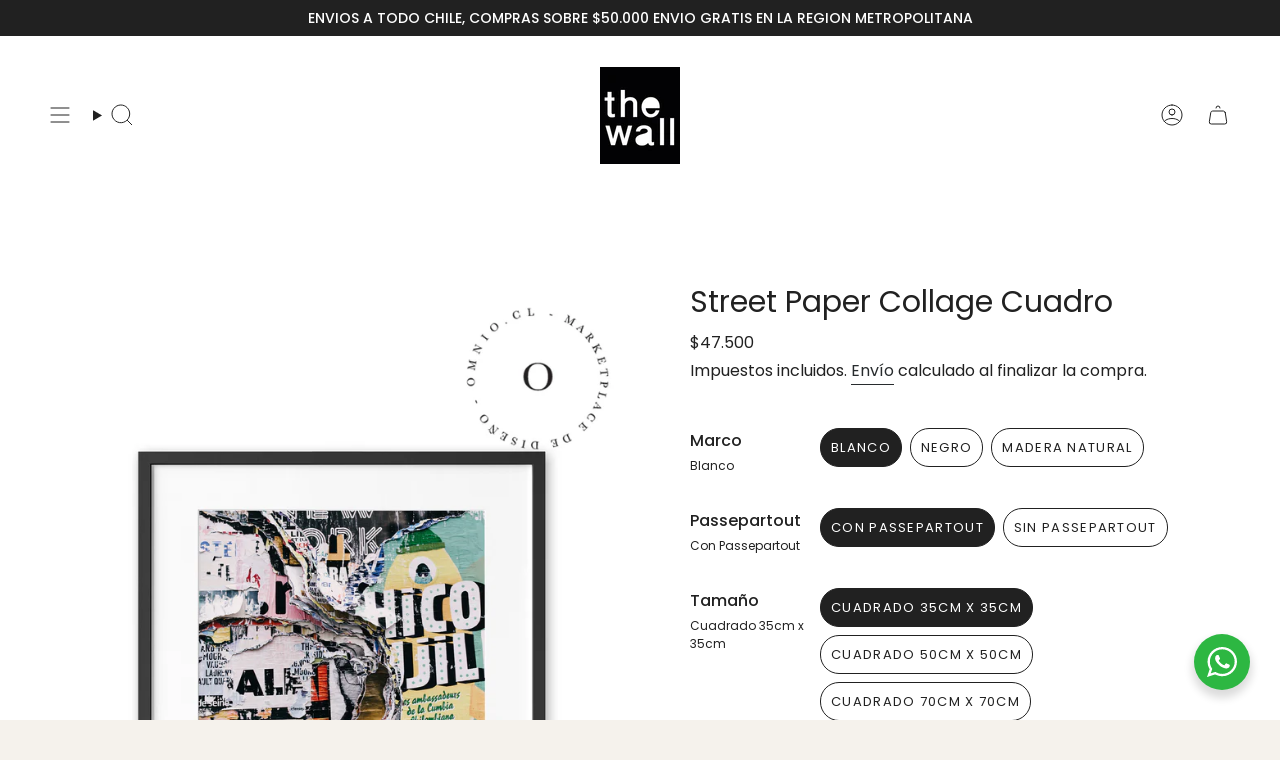

--- FILE ---
content_type: text/html; charset=utf-8
request_url: https://thewallchile.cl/products/street-paper-collage-lamina
body_size: 47218
content:
<!doctype html>
<html class="no-touch supports-no-cookies" lang="es">
  <head>
<meta charset="UTF-8">
<meta http-equiv="X-UA-Compatible" content="IE=edge">
<meta name="viewport" content="width=device-width,initial-scale=1"><meta name="theme-color" content="#ab8c52"><!-- ======================= Broadcast Theme V8.0.0 ========================= -->


  <link rel="icon" type="image/png" href="//thewallchile.cl/cdn/shop/files/Logo_the_Wall.jpg?crop=center&height=32&v=1767798733&width=32">

<link rel="preconnect" href="https://fonts.shopifycdn.com" crossorigin><!-- Title and description ================================================ -->





<style data-shopify>.loading { position: fixed; top: 0; left: 0; z-index: 99999; width: 100%; height: 100%; background: var(--bg); transition: opacity 0.2s ease-out, visibility 0.2s ease-out; }
    body.is-loaded .loading { opacity: 0; visibility: hidden; pointer-events: none; }
    .loading__image__holder { position: absolute; top: 0; left: 0; width: 100%; height: 100%; font-size: 0; display: flex; align-items: center; justify-content: center; }
    .loading__image__holder:nth-child(2) { opacity: 0; }
    .loading__image { max-width: 100px; max-height: 100px; object-fit: contain; }
    .loading--animate .loading__image__holder:nth-child(1) { animation: pulse1 2s infinite ease-in-out; }
    .loading--animate .loading__image__holder:nth-child(2) { animation: pulse2 2s infinite ease-in-out; }
    @keyframes pulse1 {
      0% { opacity: 1; }
      50% { opacity: 0; }
      100% { opacity: 1; }
    }
    @keyframes pulse2 {
      0% { opacity: 0; }
      50% { opacity: 1; }
      100% { opacity: 0; }
    }</style><!-- CSS ================================================================== -->
<style data-shopify>
  @font-face {
  font-family: Poppins;
  font-weight: 400;
  font-style: normal;
  font-display: swap;
  src: url("//thewallchile.cl/cdn/fonts/poppins/poppins_n4.0ba78fa5af9b0e1a374041b3ceaadf0a43b41362.woff2") format("woff2"),
       url("//thewallchile.cl/cdn/fonts/poppins/poppins_n4.214741a72ff2596839fc9760ee7a770386cf16ca.woff") format("woff");
}

  @font-face {
  font-family: Poppins;
  font-weight: 400;
  font-style: normal;
  font-display: swap;
  src: url("//thewallchile.cl/cdn/fonts/poppins/poppins_n4.0ba78fa5af9b0e1a374041b3ceaadf0a43b41362.woff2") format("woff2"),
       url("//thewallchile.cl/cdn/fonts/poppins/poppins_n4.214741a72ff2596839fc9760ee7a770386cf16ca.woff") format("woff");
}

  @font-face {
  font-family: Poppins;
  font-weight: 400;
  font-style: normal;
  font-display: swap;
  src: url("//thewallchile.cl/cdn/fonts/poppins/poppins_n4.0ba78fa5af9b0e1a374041b3ceaadf0a43b41362.woff2") format("woff2"),
       url("//thewallchile.cl/cdn/fonts/poppins/poppins_n4.214741a72ff2596839fc9760ee7a770386cf16ca.woff") format("woff");
}

  @font-face {
  font-family: Poppins;
  font-weight: 400;
  font-style: normal;
  font-display: swap;
  src: url("//thewallchile.cl/cdn/fonts/poppins/poppins_n4.0ba78fa5af9b0e1a374041b3ceaadf0a43b41362.woff2") format("woff2"),
       url("//thewallchile.cl/cdn/fonts/poppins/poppins_n4.214741a72ff2596839fc9760ee7a770386cf16ca.woff") format("woff");
}

  @font-face {
  font-family: Poppins;
  font-weight: 400;
  font-style: normal;
  font-display: swap;
  src: url("//thewallchile.cl/cdn/fonts/poppins/poppins_n4.0ba78fa5af9b0e1a374041b3ceaadf0a43b41362.woff2") format("woff2"),
       url("//thewallchile.cl/cdn/fonts/poppins/poppins_n4.214741a72ff2596839fc9760ee7a770386cf16ca.woff") format("woff");
}


  
    @font-face {
  font-family: Poppins;
  font-weight: 500;
  font-style: normal;
  font-display: swap;
  src: url("//thewallchile.cl/cdn/fonts/poppins/poppins_n5.ad5b4b72b59a00358afc706450c864c3c8323842.woff2") format("woff2"),
       url("//thewallchile.cl/cdn/fonts/poppins/poppins_n5.33757fdf985af2d24b32fcd84c9a09224d4b2c39.woff") format("woff");
}

  

  
    @font-face {
  font-family: Poppins;
  font-weight: 400;
  font-style: italic;
  font-display: swap;
  src: url("//thewallchile.cl/cdn/fonts/poppins/poppins_i4.846ad1e22474f856bd6b81ba4585a60799a9f5d2.woff2") format("woff2"),
       url("//thewallchile.cl/cdn/fonts/poppins/poppins_i4.56b43284e8b52fc64c1fd271f289a39e8477e9ec.woff") format("woff");
}

  

  
    @font-face {
  font-family: Poppins;
  font-weight: 500;
  font-style: italic;
  font-display: swap;
  src: url("//thewallchile.cl/cdn/fonts/poppins/poppins_i5.6acfce842c096080e34792078ef3cb7c3aad24d4.woff2") format("woff2"),
       url("//thewallchile.cl/cdn/fonts/poppins/poppins_i5.a49113e4fe0ad7fd7716bd237f1602cbec299b3c.woff") format("woff");
}

  

  
    @font-face {
  font-family: Poppins;
  font-weight: 500;
  font-style: normal;
  font-display: swap;
  src: url("//thewallchile.cl/cdn/fonts/poppins/poppins_n5.ad5b4b72b59a00358afc706450c864c3c8323842.woff2") format("woff2"),
       url("//thewallchile.cl/cdn/fonts/poppins/poppins_n5.33757fdf985af2d24b32fcd84c9a09224d4b2c39.woff") format("woff");
}

  

  

  
    
    .color-scheme-1 {--COLOR-BG-GRADIENT: #ffffff;
      --COLOR-BG: #ffffff;
      --COLOR-BG-RGB: 255, 255, 255;

      --COLOR-BG-ACCENT: #ffffff;
      --COLOR-BG-ACCENT-LIGHTEN: #ffffff;

      /* === Link Color ===*/

      --COLOR-LINK: #282c2e;
      --COLOR-LINK-A50: rgba(40, 44, 46, 0.5);
      --COLOR-LINK-A70: rgba(40, 44, 46, 0.7);
      --COLOR-LINK-HOVER: rgba(40, 44, 46, 0.7);
      --COLOR-LINK-OPPOSITE: #ffffff;

      --COLOR-TEXT: #212121;
      --COLOR-TEXT-HOVER: rgba(33, 33, 33, 0.7);
      --COLOR-TEXT-LIGHT: #646464;
      --COLOR-TEXT-DARK: #000000;
      --COLOR-TEXT-A5:  rgba(33, 33, 33, 0.05);
      --COLOR-TEXT-A35: rgba(33, 33, 33, 0.35);
      --COLOR-TEXT-A50: rgba(33, 33, 33, 0.5);
      --COLOR-TEXT-A80: rgba(33, 33, 33, 0.8);


      --COLOR-BORDER: rgb(255, 255, 255);
      --COLOR-BORDER-LIGHT: #ffffff;
      --COLOR-BORDER-DARK: #cccccc;
      --COLOR-BORDER-HAIRLINE: #f7f7f7;

      --overlay-bg: #212121;

      /* === Bright color ===*/
      --COLOR-ACCENT: #ab8c52;
      --COLOR-ACCENT-HOVER: #806430;
      --COLOR-ACCENT-FADE: rgba(171, 140, 82, 0.05);
      --COLOR-ACCENT-LIGHT: #e8d4ae;

      /* === Default Cart Gradient ===*/

      --FREE-SHIPPING-GRADIENT: linear-gradient(to right, var(--COLOR-ACCENT-LIGHT) 0%, var(--accent) 100%);

      /* === Buttons ===*/
      --BTN-PRIMARY-BG: #212121;
      --BTN-PRIMARY-TEXT: #ffffff;
      --BTN-PRIMARY-BORDER: #212121;
      --BTN-PRIMARY-BORDER-A70: rgba(33, 33, 33, 0.7);

      
      
        --BTN-PRIMARY-BG-BRIGHTER: #2e2e2e;
      

      --BTN-SECONDARY-BG: #ab8c52;
      --BTN-SECONDARY-TEXT: #ffffff;
      --BTN-SECONDARY-BORDER: #ab8c52;
      --BTN-SECONDARY-BORDER-A70: rgba(171, 140, 82, 0.7);

      
      
        --BTN-SECONDARY-BG-BRIGHTER: #9a7e4a;
      

      
--COLOR-BG-BRIGHTER: #f2f2f2;

      --COLOR-BG-ALPHA-25: rgba(255, 255, 255, 0.25);
      --COLOR-BG-TRANSPARENT: rgba(255, 255, 255, 0);--COLOR-FOOTER-BG-HAIRLINE: #f7f7f7;

      /* Dynamic color variables */
      --accent: var(--COLOR-ACCENT);
      --accent-fade: var(--COLOR-ACCENT-FADE);
      --accent-hover: var(--COLOR-ACCENT-HOVER);
      --border: var(--COLOR-BORDER);
      --border-dark: var(--COLOR-BORDER-DARK);
      --border-light: var(--COLOR-BORDER-LIGHT);
      --border-hairline: var(--COLOR-BORDER-HAIRLINE);
      --bg: var(--COLOR-BG-GRADIENT, var(--COLOR-BG));
      --bg-accent: var(--COLOR-BG-ACCENT);
      --bg-accent-lighten: var(--COLOR-BG-ACCENT-LIGHTEN);
      --icons: var(--COLOR-TEXT);
      --link: var(--COLOR-LINK);
      --link-a50: var(--COLOR-LINK-A50);
      --link-a70: var(--COLOR-LINK-A70);
      --link-hover: var(--COLOR-LINK-HOVER);
      --link-opposite: var(--COLOR-LINK-OPPOSITE);
      --text: var(--COLOR-TEXT);
      --text-dark: var(--COLOR-TEXT-DARK);
      --text-light: var(--COLOR-TEXT-LIGHT);
      --text-hover: var(--COLOR-TEXT-HOVER);
      --text-a5: var(--COLOR-TEXT-A5);
      --text-a35: var(--COLOR-TEXT-A35);
      --text-a50: var(--COLOR-TEXT-A50);
      --text-a80: var(--COLOR-TEXT-A80);
    }
  
    
    .color-scheme-2 {--COLOR-BG-GRADIENT: #212121;
      --COLOR-BG: #212121;
      --COLOR-BG-RGB: 33, 33, 33;

      --COLOR-BG-ACCENT: #212121;
      --COLOR-BG-ACCENT-LIGHTEN: #474747;

      /* === Link Color ===*/

      --COLOR-LINK: #ffffff;
      --COLOR-LINK-A50: rgba(255, 255, 255, 0.5);
      --COLOR-LINK-A70: rgba(255, 255, 255, 0.7);
      --COLOR-LINK-HOVER: rgba(255, 255, 255, 0.7);
      --COLOR-LINK-OPPOSITE: #000000;

      --COLOR-TEXT: #ffffff;
      --COLOR-TEXT-HOVER: rgba(255, 255, 255, 0.7);
      --COLOR-TEXT-LIGHT: #bcbcbc;
      --COLOR-TEXT-DARK: #d9d9d9;
      --COLOR-TEXT-A5:  rgba(255, 255, 255, 0.05);
      --COLOR-TEXT-A35: rgba(255, 255, 255, 0.35);
      --COLOR-TEXT-A50: rgba(255, 255, 255, 0.5);
      --COLOR-TEXT-A80: rgba(255, 255, 255, 0.8);


      --COLOR-BORDER: rgb(209, 208, 206);
      --COLOR-BORDER-LIGHT: #8b8a89;
      --COLOR-BORDER-DARK: #a09e99;
      --COLOR-BORDER-HAIRLINE: #191919;

      --overlay-bg: #644d3e;

      /* === Bright color ===*/
      --COLOR-ACCENT: #ab8c52;
      --COLOR-ACCENT-HOVER: #806430;
      --COLOR-ACCENT-FADE: rgba(171, 140, 82, 0.05);
      --COLOR-ACCENT-LIGHT: #e8d4ae;

      /* === Default Cart Gradient ===*/

      --FREE-SHIPPING-GRADIENT: linear-gradient(to right, var(--COLOR-ACCENT-LIGHT) 0%, var(--accent) 100%);

      /* === Buttons ===*/
      --BTN-PRIMARY-BG: #212121;
      --BTN-PRIMARY-TEXT: #ffffff;
      --BTN-PRIMARY-BORDER: #ffffff;
      --BTN-PRIMARY-BORDER-A70: rgba(255, 255, 255, 0.7);

      
      
        --BTN-PRIMARY-BG-BRIGHTER: #2e2e2e;
      

      --BTN-SECONDARY-BG: #ffffff;
      --BTN-SECONDARY-TEXT: #000000;
      --BTN-SECONDARY-BORDER: #ab8c52;
      --BTN-SECONDARY-BORDER-A70: rgba(171, 140, 82, 0.7);

      
      
        --BTN-SECONDARY-BG-BRIGHTER: #f2f2f2;
      

      
--COLOR-BG-BRIGHTER: #2e2e2e;

      --COLOR-BG-ALPHA-25: rgba(33, 33, 33, 0.25);
      --COLOR-BG-TRANSPARENT: rgba(33, 33, 33, 0);--COLOR-FOOTER-BG-HAIRLINE: #292929;

      /* Dynamic color variables */
      --accent: var(--COLOR-ACCENT);
      --accent-fade: var(--COLOR-ACCENT-FADE);
      --accent-hover: var(--COLOR-ACCENT-HOVER);
      --border: var(--COLOR-BORDER);
      --border-dark: var(--COLOR-BORDER-DARK);
      --border-light: var(--COLOR-BORDER-LIGHT);
      --border-hairline: var(--COLOR-BORDER-HAIRLINE);
      --bg: var(--COLOR-BG-GRADIENT, var(--COLOR-BG));
      --bg-accent: var(--COLOR-BG-ACCENT);
      --bg-accent-lighten: var(--COLOR-BG-ACCENT-LIGHTEN);
      --icons: var(--COLOR-TEXT);
      --link: var(--COLOR-LINK);
      --link-a50: var(--COLOR-LINK-A50);
      --link-a70: var(--COLOR-LINK-A70);
      --link-hover: var(--COLOR-LINK-HOVER);
      --link-opposite: var(--COLOR-LINK-OPPOSITE);
      --text: var(--COLOR-TEXT);
      --text-dark: var(--COLOR-TEXT-DARK);
      --text-light: var(--COLOR-TEXT-LIGHT);
      --text-hover: var(--COLOR-TEXT-HOVER);
      --text-a5: var(--COLOR-TEXT-A5);
      --text-a35: var(--COLOR-TEXT-A35);
      --text-a50: var(--COLOR-TEXT-A50);
      --text-a80: var(--COLOR-TEXT-A80);
    }
  
    :root,
    .color-scheme-3 {--COLOR-BG-GRADIENT: #f5f2ec;
      --COLOR-BG: #f5f2ec;
      --COLOR-BG-RGB: 245, 242, 236;

      --COLOR-BG-ACCENT: #ffffff;
      --COLOR-BG-ACCENT-LIGHTEN: #ffffff;

      /* === Link Color ===*/

      --COLOR-LINK: #282c2e;
      --COLOR-LINK-A50: rgba(40, 44, 46, 0.5);
      --COLOR-LINK-A70: rgba(40, 44, 46, 0.7);
      --COLOR-LINK-HOVER: rgba(40, 44, 46, 0.7);
      --COLOR-LINK-OPPOSITE: #ffffff;

      --COLOR-TEXT: #212121;
      --COLOR-TEXT-HOVER: rgba(33, 33, 33, 0.7);
      --COLOR-TEXT-LIGHT: #61605e;
      --COLOR-TEXT-DARK: #000000;
      --COLOR-TEXT-A5:  rgba(33, 33, 33, 0.05);
      --COLOR-TEXT-A35: rgba(33, 33, 33, 0.35);
      --COLOR-TEXT-A50: rgba(33, 33, 33, 0.5);
      --COLOR-TEXT-A80: rgba(33, 33, 33, 0.8);


      --COLOR-BORDER: rgb(209, 205, 196);
      --COLOR-BORDER-LIGHT: #dfdcd4;
      --COLOR-BORDER-DARK: #a49c8b;
      --COLOR-BORDER-HAIRLINE: #f0ebe2;

      --overlay-bg: #000000;

      /* === Bright color ===*/
      --COLOR-ACCENT: #ab8c52;
      --COLOR-ACCENT-HOVER: #806430;
      --COLOR-ACCENT-FADE: rgba(171, 140, 82, 0.05);
      --COLOR-ACCENT-LIGHT: #e8d4ae;

      /* === Default Cart Gradient ===*/

      --FREE-SHIPPING-GRADIENT: linear-gradient(to right, var(--COLOR-ACCENT-LIGHT) 0%, var(--accent) 100%);

      /* === Buttons ===*/
      --BTN-PRIMARY-BG: #212121;
      --BTN-PRIMARY-TEXT: #ffffff;
      --BTN-PRIMARY-BORDER: #212121;
      --BTN-PRIMARY-BORDER-A70: rgba(33, 33, 33, 0.7);

      
      
        --BTN-PRIMARY-BG-BRIGHTER: #2e2e2e;
      

      --BTN-SECONDARY-BG: #ab8c52;
      --BTN-SECONDARY-TEXT: #ffffff;
      --BTN-SECONDARY-BORDER: #ab8c52;
      --BTN-SECONDARY-BORDER-A70: rgba(171, 140, 82, 0.7);

      
      
        --BTN-SECONDARY-BG-BRIGHTER: #9a7e4a;
      

      
--COLOR-BG-BRIGHTER: #ece7db;

      --COLOR-BG-ALPHA-25: rgba(245, 242, 236, 0.25);
      --COLOR-BG-TRANSPARENT: rgba(245, 242, 236, 0);--COLOR-FOOTER-BG-HAIRLINE: #f0ebe2;

      /* Dynamic color variables */
      --accent: var(--COLOR-ACCENT);
      --accent-fade: var(--COLOR-ACCENT-FADE);
      --accent-hover: var(--COLOR-ACCENT-HOVER);
      --border: var(--COLOR-BORDER);
      --border-dark: var(--COLOR-BORDER-DARK);
      --border-light: var(--COLOR-BORDER-LIGHT);
      --border-hairline: var(--COLOR-BORDER-HAIRLINE);
      --bg: var(--COLOR-BG-GRADIENT, var(--COLOR-BG));
      --bg-accent: var(--COLOR-BG-ACCENT);
      --bg-accent-lighten: var(--COLOR-BG-ACCENT-LIGHTEN);
      --icons: var(--COLOR-TEXT);
      --link: var(--COLOR-LINK);
      --link-a50: var(--COLOR-LINK-A50);
      --link-a70: var(--COLOR-LINK-A70);
      --link-hover: var(--COLOR-LINK-HOVER);
      --link-opposite: var(--COLOR-LINK-OPPOSITE);
      --text: var(--COLOR-TEXT);
      --text-dark: var(--COLOR-TEXT-DARK);
      --text-light: var(--COLOR-TEXT-LIGHT);
      --text-hover: var(--COLOR-TEXT-HOVER);
      --text-a5: var(--COLOR-TEXT-A5);
      --text-a35: var(--COLOR-TEXT-A35);
      --text-a50: var(--COLOR-TEXT-A50);
      --text-a80: var(--COLOR-TEXT-A80);
    }
  
    
    .color-scheme-4 {--COLOR-BG-GRADIENT: #b0a38b;
      --COLOR-BG: #b0a38b;
      --COLOR-BG-RGB: 176, 163, 139;

      --COLOR-BG-ACCENT: #f5f2ec;
      --COLOR-BG-ACCENT-LIGHTEN: #ffffff;

      /* === Link Color ===*/

      --COLOR-LINK: #282c2e;
      --COLOR-LINK-A50: rgba(40, 44, 46, 0.5);
      --COLOR-LINK-A70: rgba(40, 44, 46, 0.7);
      --COLOR-LINK-HOVER: rgba(40, 44, 46, 0.7);
      --COLOR-LINK-OPPOSITE: #ffffff;

      --COLOR-TEXT: #212121;
      --COLOR-TEXT-HOVER: rgba(33, 33, 33, 0.7);
      --COLOR-TEXT-LIGHT: #4c4841;
      --COLOR-TEXT-DARK: #000000;
      --COLOR-TEXT-A5:  rgba(33, 33, 33, 0.05);
      --COLOR-TEXT-A35: rgba(33, 33, 33, 0.35);
      --COLOR-TEXT-A50: rgba(33, 33, 33, 0.5);
      --COLOR-TEXT-A80: rgba(33, 33, 33, 0.8);


      --COLOR-BORDER: rgb(243, 243, 243);
      --COLOR-BORDER-LIGHT: #d8d3c9;
      --COLOR-BORDER-DARK: #c0c0c0;
      --COLOR-BORDER-HAIRLINE: #aa9c82;

      --overlay-bg: #000000;

      /* === Bright color ===*/
      --COLOR-ACCENT: #ab8c52;
      --COLOR-ACCENT-HOVER: #806430;
      --COLOR-ACCENT-FADE: rgba(171, 140, 82, 0.05);
      --COLOR-ACCENT-LIGHT: #e8d4ae;

      /* === Default Cart Gradient ===*/

      --FREE-SHIPPING-GRADIENT: linear-gradient(to right, var(--COLOR-ACCENT-LIGHT) 0%, var(--accent) 100%);

      /* === Buttons ===*/
      --BTN-PRIMARY-BG: #212121;
      --BTN-PRIMARY-TEXT: #ffffff;
      --BTN-PRIMARY-BORDER: #ffffff;
      --BTN-PRIMARY-BORDER-A70: rgba(255, 255, 255, 0.7);

      
      
        --BTN-PRIMARY-BG-BRIGHTER: #2e2e2e;
      

      --BTN-SECONDARY-BG: #ab8c52;
      --BTN-SECONDARY-TEXT: #ffffff;
      --BTN-SECONDARY-BORDER: #ab8c52;
      --BTN-SECONDARY-BORDER-A70: rgba(171, 140, 82, 0.7);

      
      
        --BTN-SECONDARY-BG-BRIGHTER: #9a7e4a;
      

      
--COLOR-BG-BRIGHTER: #a6977c;

      --COLOR-BG-ALPHA-25: rgba(176, 163, 139, 0.25);
      --COLOR-BG-TRANSPARENT: rgba(176, 163, 139, 0);--COLOR-FOOTER-BG-HAIRLINE: #aa9c82;

      /* Dynamic color variables */
      --accent: var(--COLOR-ACCENT);
      --accent-fade: var(--COLOR-ACCENT-FADE);
      --accent-hover: var(--COLOR-ACCENT-HOVER);
      --border: var(--COLOR-BORDER);
      --border-dark: var(--COLOR-BORDER-DARK);
      --border-light: var(--COLOR-BORDER-LIGHT);
      --border-hairline: var(--COLOR-BORDER-HAIRLINE);
      --bg: var(--COLOR-BG-GRADIENT, var(--COLOR-BG));
      --bg-accent: var(--COLOR-BG-ACCENT);
      --bg-accent-lighten: var(--COLOR-BG-ACCENT-LIGHTEN);
      --icons: var(--COLOR-TEXT);
      --link: var(--COLOR-LINK);
      --link-a50: var(--COLOR-LINK-A50);
      --link-a70: var(--COLOR-LINK-A70);
      --link-hover: var(--COLOR-LINK-HOVER);
      --link-opposite: var(--COLOR-LINK-OPPOSITE);
      --text: var(--COLOR-TEXT);
      --text-dark: var(--COLOR-TEXT-DARK);
      --text-light: var(--COLOR-TEXT-LIGHT);
      --text-hover: var(--COLOR-TEXT-HOVER);
      --text-a5: var(--COLOR-TEXT-A5);
      --text-a35: var(--COLOR-TEXT-A35);
      --text-a50: var(--COLOR-TEXT-A50);
      --text-a80: var(--COLOR-TEXT-A80);
    }
  
    
    .color-scheme-5 {--COLOR-BG-GRADIENT: #ffffff73;
      --COLOR-BG: #ffffff73;
      --COLOR-BG-RGB: 255, 255, 255;

      --COLOR-BG-ACCENT: #f5f2ec;
      --COLOR-BG-ACCENT-LIGHTEN: #ffffff;

      /* === Link Color ===*/

      --COLOR-LINK: #282c2e;
      --COLOR-LINK-A50: rgba(40, 44, 46, 0.5);
      --COLOR-LINK-A70: rgba(40, 44, 46, 0.7);
      --COLOR-LINK-HOVER: rgba(40, 44, 46, 0.7);
      --COLOR-LINK-OPPOSITE: #ffffff;

      --COLOR-TEXT: #2121218a;
      --COLOR-TEXT-HOVER: rgba(33, 33, 33, 0.7);
      --COLOR-TEXT-LIGHT: rgba(100, 100, 100, 0.52);
      --COLOR-TEXT-DARK: rgba(0, 0, 0, 0.54);
      --COLOR-TEXT-A5:  rgba(33, 33, 33, 0.05);
      --COLOR-TEXT-A35: rgba(33, 33, 33, 0.35);
      --COLOR-TEXT-A50: rgba(33, 33, 33, 0.5);
      --COLOR-TEXT-A80: rgba(33, 33, 33, 0.8);


      --COLOR-BORDER: rgb(243, 243, 243);
      --COLOR-BORDER-LIGHT: rgba(248, 248, 248, 0.78);
      --COLOR-BORDER-DARK: #c0c0c0;
      --COLOR-BORDER-HAIRLINE: rgba(247, 247, 247, 0.45);

      --overlay-bg: #644d3e59;

      /* === Bright color ===*/
      --COLOR-ACCENT: #ab8c52;
      --COLOR-ACCENT-HOVER: #806430;
      --COLOR-ACCENT-FADE: rgba(171, 140, 82, 0.05);
      --COLOR-ACCENT-LIGHT: #e8d4ae;

      /* === Default Cart Gradient ===*/

      --FREE-SHIPPING-GRADIENT: linear-gradient(to right, var(--COLOR-ACCENT-LIGHT) 0%, var(--accent) 100%);

      /* === Buttons ===*/
      --BTN-PRIMARY-BG: #212121;
      --BTN-PRIMARY-TEXT: #ffffff;
      --BTN-PRIMARY-BORDER: #212121;
      --BTN-PRIMARY-BORDER-A70: rgba(33, 33, 33, 0.7);

      
      
        --BTN-PRIMARY-BG-BRIGHTER: #2e2e2e;
      

      --BTN-SECONDARY-BG: #ab8c52;
      --BTN-SECONDARY-TEXT: #ffffff;
      --BTN-SECONDARY-BORDER: #ab8c52;
      --BTN-SECONDARY-BORDER-A70: rgba(171, 140, 82, 0.7);

      
      
        --BTN-SECONDARY-BG-BRIGHTER: #9a7e4a;
      

      
--COLOR-BG-BRIGHTER: rgba(242, 242, 242, 0.45);

      --COLOR-BG-ALPHA-25: rgba(255, 255, 255, 0.25);
      --COLOR-BG-TRANSPARENT: rgba(255, 255, 255, 0);--COLOR-FOOTER-BG-HAIRLINE: rgba(247, 247, 247, 0.45);

      /* Dynamic color variables */
      --accent: var(--COLOR-ACCENT);
      --accent-fade: var(--COLOR-ACCENT-FADE);
      --accent-hover: var(--COLOR-ACCENT-HOVER);
      --border: var(--COLOR-BORDER);
      --border-dark: var(--COLOR-BORDER-DARK);
      --border-light: var(--COLOR-BORDER-LIGHT);
      --border-hairline: var(--COLOR-BORDER-HAIRLINE);
      --bg: var(--COLOR-BG-GRADIENT, var(--COLOR-BG));
      --bg-accent: var(--COLOR-BG-ACCENT);
      --bg-accent-lighten: var(--COLOR-BG-ACCENT-LIGHTEN);
      --icons: var(--COLOR-TEXT);
      --link: var(--COLOR-LINK);
      --link-a50: var(--COLOR-LINK-A50);
      --link-a70: var(--COLOR-LINK-A70);
      --link-hover: var(--COLOR-LINK-HOVER);
      --link-opposite: var(--COLOR-LINK-OPPOSITE);
      --text: var(--COLOR-TEXT);
      --text-dark: var(--COLOR-TEXT-DARK);
      --text-light: var(--COLOR-TEXT-LIGHT);
      --text-hover: var(--COLOR-TEXT-HOVER);
      --text-a5: var(--COLOR-TEXT-A5);
      --text-a35: var(--COLOR-TEXT-A35);
      --text-a50: var(--COLOR-TEXT-A50);
      --text-a80: var(--COLOR-TEXT-A80);
    }
  
    
    .color-scheme-6 {--COLOR-BG-GRADIENT: #fcfbf9;
      --COLOR-BG: #fcfbf9;
      --COLOR-BG-RGB: 252, 251, 249;

      --COLOR-BG-ACCENT: #f5f2ec;
      --COLOR-BG-ACCENT-LIGHTEN: #ffffff;

      /* === Link Color ===*/

      --COLOR-LINK: #282c2e;
      --COLOR-LINK-A50: rgba(40, 44, 46, 0.5);
      --COLOR-LINK-A70: rgba(40, 44, 46, 0.7);
      --COLOR-LINK-HOVER: rgba(40, 44, 46, 0.7);
      --COLOR-LINK-OPPOSITE: #ffffff;

      --COLOR-TEXT: #212121;
      --COLOR-TEXT-HOVER: rgba(33, 33, 33, 0.7);
      --COLOR-TEXT-LIGHT: #636262;
      --COLOR-TEXT-DARK: #000000;
      --COLOR-TEXT-A5:  rgba(33, 33, 33, 0.05);
      --COLOR-TEXT-A35: rgba(33, 33, 33, 0.35);
      --COLOR-TEXT-A50: rgba(33, 33, 33, 0.5);
      --COLOR-TEXT-A80: rgba(33, 33, 33, 0.8);


      --COLOR-BORDER: rgb(209, 208, 206);
      --COLOR-BORDER-LIGHT: #e2e1df;
      --COLOR-BORDER-DARK: #a09e99;
      --COLOR-BORDER-HAIRLINE: #f7f4ef;

      --overlay-bg: #000000;

      /* === Bright color ===*/
      --COLOR-ACCENT: #ab8c52;
      --COLOR-ACCENT-HOVER: #806430;
      --COLOR-ACCENT-FADE: rgba(171, 140, 82, 0.05);
      --COLOR-ACCENT-LIGHT: #e8d4ae;

      /* === Default Cart Gradient ===*/

      --FREE-SHIPPING-GRADIENT: linear-gradient(to right, var(--COLOR-ACCENT-LIGHT) 0%, var(--accent) 100%);

      /* === Buttons ===*/
      --BTN-PRIMARY-BG: #ffffff;
      --BTN-PRIMARY-TEXT: #212121;
      --BTN-PRIMARY-BORDER: #ffffff;
      --BTN-PRIMARY-BORDER-A70: rgba(255, 255, 255, 0.7);

      
      
        --BTN-PRIMARY-BG-BRIGHTER: #f2f2f2;
      

      --BTN-SECONDARY-BG: #ab8c52;
      --BTN-SECONDARY-TEXT: #ffffff;
      --BTN-SECONDARY-BORDER: #ab8c52;
      --BTN-SECONDARY-BORDER-A70: rgba(171, 140, 82, 0.7);

      
      
        --BTN-SECONDARY-BG-BRIGHTER: #9a7e4a;
      

      
--COLOR-BG-BRIGHTER: #f4f0e8;

      --COLOR-BG-ALPHA-25: rgba(252, 251, 249, 0.25);
      --COLOR-BG-TRANSPARENT: rgba(252, 251, 249, 0);--COLOR-FOOTER-BG-HAIRLINE: #f7f4ef;

      /* Dynamic color variables */
      --accent: var(--COLOR-ACCENT);
      --accent-fade: var(--COLOR-ACCENT-FADE);
      --accent-hover: var(--COLOR-ACCENT-HOVER);
      --border: var(--COLOR-BORDER);
      --border-dark: var(--COLOR-BORDER-DARK);
      --border-light: var(--COLOR-BORDER-LIGHT);
      --border-hairline: var(--COLOR-BORDER-HAIRLINE);
      --bg: var(--COLOR-BG-GRADIENT, var(--COLOR-BG));
      --bg-accent: var(--COLOR-BG-ACCENT);
      --bg-accent-lighten: var(--COLOR-BG-ACCENT-LIGHTEN);
      --icons: var(--COLOR-TEXT);
      --link: var(--COLOR-LINK);
      --link-a50: var(--COLOR-LINK-A50);
      --link-a70: var(--COLOR-LINK-A70);
      --link-hover: var(--COLOR-LINK-HOVER);
      --link-opposite: var(--COLOR-LINK-OPPOSITE);
      --text: var(--COLOR-TEXT);
      --text-dark: var(--COLOR-TEXT-DARK);
      --text-light: var(--COLOR-TEXT-LIGHT);
      --text-hover: var(--COLOR-TEXT-HOVER);
      --text-a5: var(--COLOR-TEXT-A5);
      --text-a35: var(--COLOR-TEXT-A35);
      --text-a50: var(--COLOR-TEXT-A50);
      --text-a80: var(--COLOR-TEXT-A80);
    }
  
    
    .color-scheme-7 {--COLOR-BG-GRADIENT: #f5f2ec;
      --COLOR-BG: #f5f2ec;
      --COLOR-BG-RGB: 245, 242, 236;

      --COLOR-BG-ACCENT: #f5f2ec;
      --COLOR-BG-ACCENT-LIGHTEN: #ffffff;

      /* === Link Color ===*/

      --COLOR-LINK: #282c2e;
      --COLOR-LINK-A50: rgba(40, 44, 46, 0.5);
      --COLOR-LINK-A70: rgba(40, 44, 46, 0.7);
      --COLOR-LINK-HOVER: rgba(40, 44, 46, 0.7);
      --COLOR-LINK-OPPOSITE: #ffffff;

      --COLOR-TEXT: #685a3f;
      --COLOR-TEXT-HOVER: rgba(104, 90, 63, 0.7);
      --COLOR-TEXT-LIGHT: #928873;
      --COLOR-TEXT-DARK: #3d321e;
      --COLOR-TEXT-A5:  rgba(104, 90, 63, 0.05);
      --COLOR-TEXT-A35: rgba(104, 90, 63, 0.35);
      --COLOR-TEXT-A50: rgba(104, 90, 63, 0.5);
      --COLOR-TEXT-A80: rgba(104, 90, 63, 0.8);


      --COLOR-BORDER: rgb(209, 205, 196);
      --COLOR-BORDER-LIGHT: #dfdcd4;
      --COLOR-BORDER-DARK: #a49c8b;
      --COLOR-BORDER-HAIRLINE: #f0ebe2;

      --overlay-bg: #000000;

      /* === Bright color ===*/
      --COLOR-ACCENT: #ab8c52;
      --COLOR-ACCENT-HOVER: #806430;
      --COLOR-ACCENT-FADE: rgba(171, 140, 82, 0.05);
      --COLOR-ACCENT-LIGHT: #e8d4ae;

      /* === Default Cart Gradient ===*/

      --FREE-SHIPPING-GRADIENT: linear-gradient(to right, var(--COLOR-ACCENT-LIGHT) 0%, var(--accent) 100%);

      /* === Buttons ===*/
      --BTN-PRIMARY-BG: #212121;
      --BTN-PRIMARY-TEXT: #ffffff;
      --BTN-PRIMARY-BORDER: #212121;
      --BTN-PRIMARY-BORDER-A70: rgba(33, 33, 33, 0.7);

      
      
        --BTN-PRIMARY-BG-BRIGHTER: #2e2e2e;
      

      --BTN-SECONDARY-BG: #ab8c52;
      --BTN-SECONDARY-TEXT: #ffffff;
      --BTN-SECONDARY-BORDER: #ab8c52;
      --BTN-SECONDARY-BORDER-A70: rgba(171, 140, 82, 0.7);

      
      
        --BTN-SECONDARY-BG-BRIGHTER: #9a7e4a;
      

      
--COLOR-BG-BRIGHTER: #ece7db;

      --COLOR-BG-ALPHA-25: rgba(245, 242, 236, 0.25);
      --COLOR-BG-TRANSPARENT: rgba(245, 242, 236, 0);--COLOR-FOOTER-BG-HAIRLINE: #f0ebe2;

      /* Dynamic color variables */
      --accent: var(--COLOR-ACCENT);
      --accent-fade: var(--COLOR-ACCENT-FADE);
      --accent-hover: var(--COLOR-ACCENT-HOVER);
      --border: var(--COLOR-BORDER);
      --border-dark: var(--COLOR-BORDER-DARK);
      --border-light: var(--COLOR-BORDER-LIGHT);
      --border-hairline: var(--COLOR-BORDER-HAIRLINE);
      --bg: var(--COLOR-BG-GRADIENT, var(--COLOR-BG));
      --bg-accent: var(--COLOR-BG-ACCENT);
      --bg-accent-lighten: var(--COLOR-BG-ACCENT-LIGHTEN);
      --icons: var(--COLOR-TEXT);
      --link: var(--COLOR-LINK);
      --link-a50: var(--COLOR-LINK-A50);
      --link-a70: var(--COLOR-LINK-A70);
      --link-hover: var(--COLOR-LINK-HOVER);
      --link-opposite: var(--COLOR-LINK-OPPOSITE);
      --text: var(--COLOR-TEXT);
      --text-dark: var(--COLOR-TEXT-DARK);
      --text-light: var(--COLOR-TEXT-LIGHT);
      --text-hover: var(--COLOR-TEXT-HOVER);
      --text-a5: var(--COLOR-TEXT-A5);
      --text-a35: var(--COLOR-TEXT-A35);
      --text-a50: var(--COLOR-TEXT-A50);
      --text-a80: var(--COLOR-TEXT-A80);
    }
  
    
    .color-scheme-8 {--COLOR-BG-GRADIENT: #eae6dd;
      --COLOR-BG: #eae6dd;
      --COLOR-BG-RGB: 234, 230, 221;

      --COLOR-BG-ACCENT: #f5f2ec;
      --COLOR-BG-ACCENT-LIGHTEN: #ffffff;

      /* === Link Color ===*/

      --COLOR-LINK: #282c2e;
      --COLOR-LINK-A50: rgba(40, 44, 46, 0.5);
      --COLOR-LINK-A70: rgba(40, 44, 46, 0.7);
      --COLOR-LINK-HOVER: rgba(40, 44, 46, 0.7);
      --COLOR-LINK-OPPOSITE: #ffffff;

      --COLOR-TEXT: #212121;
      --COLOR-TEXT-HOVER: rgba(33, 33, 33, 0.7);
      --COLOR-TEXT-LIGHT: #5d5c59;
      --COLOR-TEXT-DARK: #000000;
      --COLOR-TEXT-A5:  rgba(33, 33, 33, 0.05);
      --COLOR-TEXT-A35: rgba(33, 33, 33, 0.35);
      --COLOR-TEXT-A50: rgba(33, 33, 33, 0.5);
      --COLOR-TEXT-A80: rgba(33, 33, 33, 0.8);


      --COLOR-BORDER: rgb(209, 205, 196);
      --COLOR-BORDER-LIGHT: #dbd7ce;
      --COLOR-BORDER-DARK: #a49c8b;
      --COLOR-BORDER-HAIRLINE: #e4dfd4;

      --overlay-bg: #000000;

      /* === Bright color ===*/
      --COLOR-ACCENT: #ab8c52;
      --COLOR-ACCENT-HOVER: #806430;
      --COLOR-ACCENT-FADE: rgba(171, 140, 82, 0.05);
      --COLOR-ACCENT-LIGHT: #e8d4ae;

      /* === Default Cart Gradient ===*/

      --FREE-SHIPPING-GRADIENT: linear-gradient(to right, var(--COLOR-ACCENT-LIGHT) 0%, var(--accent) 100%);

      /* === Buttons ===*/
      --BTN-PRIMARY-BG: #212121;
      --BTN-PRIMARY-TEXT: #ffffff;
      --BTN-PRIMARY-BORDER: #212121;
      --BTN-PRIMARY-BORDER-A70: rgba(33, 33, 33, 0.7);

      
      
        --BTN-PRIMARY-BG-BRIGHTER: #2e2e2e;
      

      --BTN-SECONDARY-BG: #ab8c52;
      --BTN-SECONDARY-TEXT: #ffffff;
      --BTN-SECONDARY-BORDER: #ab8c52;
      --BTN-SECONDARY-BORDER-A70: rgba(171, 140, 82, 0.7);

      
      
        --BTN-SECONDARY-BG-BRIGHTER: #9a7e4a;
      

      
--COLOR-BG-BRIGHTER: #e0dacd;

      --COLOR-BG-ALPHA-25: rgba(234, 230, 221, 0.25);
      --COLOR-BG-TRANSPARENT: rgba(234, 230, 221, 0);--COLOR-FOOTER-BG-HAIRLINE: #e4dfd4;

      /* Dynamic color variables */
      --accent: var(--COLOR-ACCENT);
      --accent-fade: var(--COLOR-ACCENT-FADE);
      --accent-hover: var(--COLOR-ACCENT-HOVER);
      --border: var(--COLOR-BORDER);
      --border-dark: var(--COLOR-BORDER-DARK);
      --border-light: var(--COLOR-BORDER-LIGHT);
      --border-hairline: var(--COLOR-BORDER-HAIRLINE);
      --bg: var(--COLOR-BG-GRADIENT, var(--COLOR-BG));
      --bg-accent: var(--COLOR-BG-ACCENT);
      --bg-accent-lighten: var(--COLOR-BG-ACCENT-LIGHTEN);
      --icons: var(--COLOR-TEXT);
      --link: var(--COLOR-LINK);
      --link-a50: var(--COLOR-LINK-A50);
      --link-a70: var(--COLOR-LINK-A70);
      --link-hover: var(--COLOR-LINK-HOVER);
      --link-opposite: var(--COLOR-LINK-OPPOSITE);
      --text: var(--COLOR-TEXT);
      --text-dark: var(--COLOR-TEXT-DARK);
      --text-light: var(--COLOR-TEXT-LIGHT);
      --text-hover: var(--COLOR-TEXT-HOVER);
      --text-a5: var(--COLOR-TEXT-A5);
      --text-a35: var(--COLOR-TEXT-A35);
      --text-a50: var(--COLOR-TEXT-A50);
      --text-a80: var(--COLOR-TEXT-A80);
    }
  
    
    .color-scheme-9 {--COLOR-BG-GRADIENT: #aecfb8;
      --COLOR-BG: #aecfb8;
      --COLOR-BG-RGB: 174, 207, 184;

      --COLOR-BG-ACCENT: #f5f2ec;
      --COLOR-BG-ACCENT-LIGHTEN: #ffffff;

      /* === Link Color ===*/

      --COLOR-LINK: #282c2e;
      --COLOR-LINK-A50: rgba(40, 44, 46, 0.5);
      --COLOR-LINK-A70: rgba(40, 44, 46, 0.7);
      --COLOR-LINK-HOVER: rgba(40, 44, 46, 0.7);
      --COLOR-LINK-OPPOSITE: #ffffff;

      --COLOR-TEXT: #212121;
      --COLOR-TEXT-HOVER: rgba(33, 33, 33, 0.7);
      --COLOR-TEXT-LIGHT: #4b554e;
      --COLOR-TEXT-DARK: #000000;
      --COLOR-TEXT-A5:  rgba(33, 33, 33, 0.05);
      --COLOR-TEXT-A35: rgba(33, 33, 33, 0.35);
      --COLOR-TEXT-A50: rgba(33, 33, 33, 0.5);
      --COLOR-TEXT-A80: rgba(33, 33, 33, 0.8);


      --COLOR-BORDER: rgb(234, 234, 234);
      --COLOR-BORDER-LIGHT: #d2dfd6;
      --COLOR-BORDER-DARK: #b7b7b7;
      --COLOR-BORDER-HAIRLINE: #a4c9b0;

      --overlay-bg: #000000;

      /* === Bright color ===*/
      --COLOR-ACCENT: #ab8c52;
      --COLOR-ACCENT-HOVER: #806430;
      --COLOR-ACCENT-FADE: rgba(171, 140, 82, 0.05);
      --COLOR-ACCENT-LIGHT: #e8d4ae;

      /* === Default Cart Gradient ===*/

      --FREE-SHIPPING-GRADIENT: linear-gradient(to right, var(--COLOR-ACCENT-LIGHT) 0%, var(--accent) 100%);

      /* === Buttons ===*/
      --BTN-PRIMARY-BG: #212121;
      --BTN-PRIMARY-TEXT: #ffffff;
      --BTN-PRIMARY-BORDER: #212121;
      --BTN-PRIMARY-BORDER-A70: rgba(33, 33, 33, 0.7);

      
      
        --BTN-PRIMARY-BG-BRIGHTER: #2e2e2e;
      

      --BTN-SECONDARY-BG: #f5f2ec;
      --BTN-SECONDARY-TEXT: #212121;
      --BTN-SECONDARY-BORDER: #f5f2ec;
      --BTN-SECONDARY-BORDER-A70: rgba(245, 242, 236, 0.7);

      
      
        --BTN-SECONDARY-BG-BRIGHTER: #ece7db;
      

      
--COLOR-BG-BRIGHTER: #9ec6aa;

      --COLOR-BG-ALPHA-25: rgba(174, 207, 184, 0.25);
      --COLOR-BG-TRANSPARENT: rgba(174, 207, 184, 0);--COLOR-FOOTER-BG-HAIRLINE: #a4c9b0;

      /* Dynamic color variables */
      --accent: var(--COLOR-ACCENT);
      --accent-fade: var(--COLOR-ACCENT-FADE);
      --accent-hover: var(--COLOR-ACCENT-HOVER);
      --border: var(--COLOR-BORDER);
      --border-dark: var(--COLOR-BORDER-DARK);
      --border-light: var(--COLOR-BORDER-LIGHT);
      --border-hairline: var(--COLOR-BORDER-HAIRLINE);
      --bg: var(--COLOR-BG-GRADIENT, var(--COLOR-BG));
      --bg-accent: var(--COLOR-BG-ACCENT);
      --bg-accent-lighten: var(--COLOR-BG-ACCENT-LIGHTEN);
      --icons: var(--COLOR-TEXT);
      --link: var(--COLOR-LINK);
      --link-a50: var(--COLOR-LINK-A50);
      --link-a70: var(--COLOR-LINK-A70);
      --link-hover: var(--COLOR-LINK-HOVER);
      --link-opposite: var(--COLOR-LINK-OPPOSITE);
      --text: var(--COLOR-TEXT);
      --text-dark: var(--COLOR-TEXT-DARK);
      --text-light: var(--COLOR-TEXT-LIGHT);
      --text-hover: var(--COLOR-TEXT-HOVER);
      --text-a5: var(--COLOR-TEXT-A5);
      --text-a35: var(--COLOR-TEXT-A35);
      --text-a50: var(--COLOR-TEXT-A50);
      --text-a80: var(--COLOR-TEXT-A80);
    }
  
    
    .color-scheme-10 {--COLOR-BG-GRADIENT: rgba(0,0,0,0);
      --COLOR-BG: rgba(0,0,0,0);
      --COLOR-BG-RGB: 0, 0, 0;

      --COLOR-BG-ACCENT: #f5f2ec;
      --COLOR-BG-ACCENT-LIGHTEN: #ffffff;

      /* === Link Color ===*/

      --COLOR-LINK: #282c2e;
      --COLOR-LINK-A50: rgba(40, 44, 46, 0.5);
      --COLOR-LINK-A70: rgba(40, 44, 46, 0.7);
      --COLOR-LINK-HOVER: rgba(40, 44, 46, 0.7);
      --COLOR-LINK-OPPOSITE: #ffffff;

      --COLOR-TEXT: #ffffff;
      --COLOR-TEXT-HOVER: rgba(255, 255, 255, 0.7);
      --COLOR-TEXT-LIGHT: rgba(179, 179, 179, 0.7);
      --COLOR-TEXT-DARK: #d9d9d9;
      --COLOR-TEXT-A5:  rgba(255, 255, 255, 0.05);
      --COLOR-TEXT-A35: rgba(255, 255, 255, 0.35);
      --COLOR-TEXT-A50: rgba(255, 255, 255, 0.5);
      --COLOR-TEXT-A80: rgba(255, 255, 255, 0.8);


      --COLOR-BORDER: rgb(209, 205, 196);
      --COLOR-BORDER-LIGHT: rgba(125, 123, 118, 0.6);
      --COLOR-BORDER-DARK: #a49c8b;
      --COLOR-BORDER-HAIRLINE: rgba(0, 0, 0, 0.0);

      --overlay-bg: #000000;

      /* === Bright color ===*/
      --COLOR-ACCENT: #ab8c52;
      --COLOR-ACCENT-HOVER: #806430;
      --COLOR-ACCENT-FADE: rgba(171, 140, 82, 0.05);
      --COLOR-ACCENT-LIGHT: #e8d4ae;

      /* === Default Cart Gradient ===*/

      --FREE-SHIPPING-GRADIENT: linear-gradient(to right, var(--COLOR-ACCENT-LIGHT) 0%, var(--accent) 100%);

      /* === Buttons ===*/
      --BTN-PRIMARY-BG: #212121;
      --BTN-PRIMARY-TEXT: #ffffff;
      --BTN-PRIMARY-BORDER: #ffffff;
      --BTN-PRIMARY-BORDER-A70: rgba(255, 255, 255, 0.7);

      
      
        --BTN-PRIMARY-BG-BRIGHTER: #2e2e2e;
      

      --BTN-SECONDARY-BG: #ab8c52;
      --BTN-SECONDARY-TEXT: #ffffff;
      --BTN-SECONDARY-BORDER: #ab8c52;
      --BTN-SECONDARY-BORDER-A70: rgba(171, 140, 82, 0.7);

      
      
        --BTN-SECONDARY-BG-BRIGHTER: #9a7e4a;
      

      
--COLOR-BG-BRIGHTER: rgba(26, 26, 26, 0.0);

      --COLOR-BG-ALPHA-25: rgba(0, 0, 0, 0.25);
      --COLOR-BG-TRANSPARENT: rgba(0, 0, 0, 0);--COLOR-FOOTER-BG-HAIRLINE: rgba(8, 8, 8, 0.0);

      /* Dynamic color variables */
      --accent: var(--COLOR-ACCENT);
      --accent-fade: var(--COLOR-ACCENT-FADE);
      --accent-hover: var(--COLOR-ACCENT-HOVER);
      --border: var(--COLOR-BORDER);
      --border-dark: var(--COLOR-BORDER-DARK);
      --border-light: var(--COLOR-BORDER-LIGHT);
      --border-hairline: var(--COLOR-BORDER-HAIRLINE);
      --bg: var(--COLOR-BG-GRADIENT, var(--COLOR-BG));
      --bg-accent: var(--COLOR-BG-ACCENT);
      --bg-accent-lighten: var(--COLOR-BG-ACCENT-LIGHTEN);
      --icons: var(--COLOR-TEXT);
      --link: var(--COLOR-LINK);
      --link-a50: var(--COLOR-LINK-A50);
      --link-a70: var(--COLOR-LINK-A70);
      --link-hover: var(--COLOR-LINK-HOVER);
      --link-opposite: var(--COLOR-LINK-OPPOSITE);
      --text: var(--COLOR-TEXT);
      --text-dark: var(--COLOR-TEXT-DARK);
      --text-light: var(--COLOR-TEXT-LIGHT);
      --text-hover: var(--COLOR-TEXT-HOVER);
      --text-a5: var(--COLOR-TEXT-A5);
      --text-a35: var(--COLOR-TEXT-A35);
      --text-a50: var(--COLOR-TEXT-A50);
      --text-a80: var(--COLOR-TEXT-A80);
    }
  
    
    .color-scheme-11 {--COLOR-BG-GRADIENT: rgba(0,0,0,0);
      --COLOR-BG: rgba(0,0,0,0);
      --COLOR-BG-RGB: 0, 0, 0;

      --COLOR-BG-ACCENT: #f5f2ec;
      --COLOR-BG-ACCENT-LIGHTEN: #ffffff;

      /* === Link Color ===*/

      --COLOR-LINK: #282c2e;
      --COLOR-LINK-A50: rgba(40, 44, 46, 0.5);
      --COLOR-LINK-A70: rgba(40, 44, 46, 0.7);
      --COLOR-LINK-HOVER: rgba(40, 44, 46, 0.7);
      --COLOR-LINK-OPPOSITE: #ffffff;

      --COLOR-TEXT: #ffffff;
      --COLOR-TEXT-HOVER: rgba(255, 255, 255, 0.7);
      --COLOR-TEXT-LIGHT: rgba(179, 179, 179, 0.7);
      --COLOR-TEXT-DARK: #d9d9d9;
      --COLOR-TEXT-A5:  rgba(255, 255, 255, 0.05);
      --COLOR-TEXT-A35: rgba(255, 255, 255, 0.35);
      --COLOR-TEXT-A50: rgba(255, 255, 255, 0.5);
      --COLOR-TEXT-A80: rgba(255, 255, 255, 0.8);


      --COLOR-BORDER: rgb(209, 205, 196);
      --COLOR-BORDER-LIGHT: rgba(125, 123, 118, 0.6);
      --COLOR-BORDER-DARK: #a49c8b;
      --COLOR-BORDER-HAIRLINE: rgba(0, 0, 0, 0.0);

      --overlay-bg: #000000;

      /* === Bright color ===*/
      --COLOR-ACCENT: #ab8c52;
      --COLOR-ACCENT-HOVER: #806430;
      --COLOR-ACCENT-FADE: rgba(171, 140, 82, 0.05);
      --COLOR-ACCENT-LIGHT: #e8d4ae;

      /* === Default Cart Gradient ===*/

      --FREE-SHIPPING-GRADIENT: linear-gradient(to right, var(--COLOR-ACCENT-LIGHT) 0%, var(--accent) 100%);

      /* === Buttons ===*/
      --BTN-PRIMARY-BG: #212121;
      --BTN-PRIMARY-TEXT: #ffffff;
      --BTN-PRIMARY-BORDER: #ffffff;
      --BTN-PRIMARY-BORDER-A70: rgba(255, 255, 255, 0.7);

      
      
        --BTN-PRIMARY-BG-BRIGHTER: #2e2e2e;
      

      --BTN-SECONDARY-BG: #ab8c52;
      --BTN-SECONDARY-TEXT: #ffffff;
      --BTN-SECONDARY-BORDER: #ab8c52;
      --BTN-SECONDARY-BORDER-A70: rgba(171, 140, 82, 0.7);

      
      
        --BTN-SECONDARY-BG-BRIGHTER: #9a7e4a;
      

      
--COLOR-BG-BRIGHTER: rgba(26, 26, 26, 0.0);

      --COLOR-BG-ALPHA-25: rgba(0, 0, 0, 0.25);
      --COLOR-BG-TRANSPARENT: rgba(0, 0, 0, 0);--COLOR-FOOTER-BG-HAIRLINE: rgba(8, 8, 8, 0.0);

      /* Dynamic color variables */
      --accent: var(--COLOR-ACCENT);
      --accent-fade: var(--COLOR-ACCENT-FADE);
      --accent-hover: var(--COLOR-ACCENT-HOVER);
      --border: var(--COLOR-BORDER);
      --border-dark: var(--COLOR-BORDER-DARK);
      --border-light: var(--COLOR-BORDER-LIGHT);
      --border-hairline: var(--COLOR-BORDER-HAIRLINE);
      --bg: var(--COLOR-BG-GRADIENT, var(--COLOR-BG));
      --bg-accent: var(--COLOR-BG-ACCENT);
      --bg-accent-lighten: var(--COLOR-BG-ACCENT-LIGHTEN);
      --icons: var(--COLOR-TEXT);
      --link: var(--COLOR-LINK);
      --link-a50: var(--COLOR-LINK-A50);
      --link-a70: var(--COLOR-LINK-A70);
      --link-hover: var(--COLOR-LINK-HOVER);
      --link-opposite: var(--COLOR-LINK-OPPOSITE);
      --text: var(--COLOR-TEXT);
      --text-dark: var(--COLOR-TEXT-DARK);
      --text-light: var(--COLOR-TEXT-LIGHT);
      --text-hover: var(--COLOR-TEXT-HOVER);
      --text-a5: var(--COLOR-TEXT-A5);
      --text-a35: var(--COLOR-TEXT-A35);
      --text-a50: var(--COLOR-TEXT-A50);
      --text-a80: var(--COLOR-TEXT-A80);
    }
  

  body, .color-scheme-1, .color-scheme-2, .color-scheme-3, .color-scheme-4, .color-scheme-5, .color-scheme-6, .color-scheme-7, .color-scheme-8, .color-scheme-9, .color-scheme-10, .color-scheme-11 {
    color: var(--text);
    background: var(--bg);
  }

  :root {
    --scrollbar-width: 0px;

    /* === Product grid badges ===*/
    --COLOR-SALE-BG: #f90b0b;
    --COLOR-SALE-TEXT: #ffffff;

    --COLOR-BADGE-BG: #ffffff;
    --COLOR-BADGE-TEXT: #212121;

    --COLOR-SOLD-BG: #444444;
    --COLOR-SOLD-TEXT: #ffffff;

    --COLOR-NEW-BADGE-BG: #444444;
    --COLOR-NEW-BADGE-TEXT: #ffffff;

    --COLOR-PREORDER-BG: #444444;
    --COLOR-PREORDER-TEXT: #ffffff;

    /* === Quick Add ===*/
    --COLOR-QUICK-ADD-BG: #ffffff;
    --COLOR-QUICK-ADD-BG-BRIGHTER: #f2f2f2;
    --COLOR-QUICK-ADD-TEXT: #000000;

    /* === Product sale color ===*/
    --COLOR-SALE: #d20000;

    /* === Helper colors for form error states ===*/
    --COLOR-ERROR: #721C24;
    --COLOR-ERROR-BG: #F8D7DA;
    --COLOR-ERROR-BORDER: #F5C6CB;

    --COLOR-SUCCESS: #56AD6A;
    --COLOR-SUCCESS-BG: rgba(86, 173, 106, 0.2);

    
      --RADIUS: 300px;
      --RADIUS-SELECT: 22px;
    

    --COLOR-HEADER-LINK: #212121;
    --COLOR-HEADER-LINK-HOVER: #212121;

    --COLOR-MENU-BG: #ffffff;
    --COLOR-SUBMENU-BG: #ffffff;
    --COLOR-SUBMENU-LINK: #212121;
    --COLOR-SUBMENU-LINK-HOVER: rgba(33, 33, 33, 0.7);
    --COLOR-SUBMENU-TEXT-LIGHT: #646464;

    
      --COLOR-MENU-TRANSPARENT: #212121;
      --COLOR-MENU-TRANSPARENT-HOVER: #212121;
    

    --TRANSPARENT: rgba(255, 255, 255, 0);

    /* === Default overlay opacity ===*/
    --underlay-opacity: 1;
    --underlay-bg: rgba(0,0,0,0.4);
    --header-overlay-color: transparent;

    /* === Custom Cursor ===*/
    --ICON-ZOOM-IN: url( "//thewallchile.cl/cdn/shop/t/23/assets/icon-zoom-in.svg?v=182473373117644429561766075604" );
    --ICON-ZOOM-OUT: url( "//thewallchile.cl/cdn/shop/t/23/assets/icon-zoom-out.svg?v=101497157853986683871766075586" );

    /* === Custom Icons ===*/
    
    
      
      --ICON-ADD-BAG: url( "//thewallchile.cl/cdn/shop/t/23/assets/icon-add-bag.svg?v=23763382405227654651766075604" );
      --ICON-ADD-CART: url( "//thewallchile.cl/cdn/shop/t/23/assets/icon-add-cart.svg?v=3962293684743587821766075588" );
      --ICON-ARROW-LEFT: url( "//thewallchile.cl/cdn/shop/t/23/assets/icon-nav-arrow-left.svg?v=106782211883556531691766075581" );
      --ICON-ARROW-RIGHT: url( "//thewallchile.cl/cdn/shop/t/23/assets/icon-nav-arrow-right.svg?v=159363876971816882971766075588" );
      --ICON-SELECT: url("//thewallchile.cl/cdn/shop/t/23/assets/icon-select.svg?v=150573211567947701091766075606");
    

    --PRODUCT-GRID-ASPECT-RATIO: 100%;

    /* === Typography ===*/
    --FONT-HEADING-MINI: 10px;
    --FONT-HEADING-X-SMALL: 16px;
    --FONT-HEADING-SMALL: 20px;
    --FONT-HEADING-MEDIUM: 30px;
    --FONT-HEADING-LARGE: 40px;
    --FONT-HEADING-X-LARGE: 50px;

    --FONT-HEADING-MINI-MOBILE: 10px;
    --FONT-HEADING-X-SMALL-MOBILE: 12px;
    --FONT-HEADING-SMALL-MOBILE: 16px;
    --FONT-HEADING-MEDIUM-MOBILE: 24px;
    --FONT-HEADING-LARGE-MOBILE: 32px;
    --FONT-HEADING-X-LARGE-MOBILE: 45px;

    --FONT-STACK-BODY: Poppins, sans-serif;
    --FONT-STYLE-BODY: normal;
    --FONT-WEIGHT-BODY: 400;
    --FONT-WEIGHT-BODY-BOLD: 500;

    --LETTER-SPACING-BODY: 0.0em;

    --FONT-STACK-HEADING: Poppins, sans-serif;
    --FONT-WEIGHT-HEADING: 400;
    --FONT-STYLE-HEADING: normal;

    --FONT-UPPERCASE-HEADING: none;
    --LETTER-SPACING-HEADING: 0.0em;

    --FONT-STACK-SUBHEADING: Poppins, sans-serif;
    --FONT-WEIGHT-SUBHEADING: 400;
    --FONT-STYLE-SUBHEADING: normal;
    --FONT-SIZE-SUBHEADING-DESKTOP: 16px;
    --FONT-SIZE-SUBHEADING-MOBILE: 14px;

    --FONT-UPPERCASE-SUBHEADING: uppercase;
    --LETTER-SPACING-SUBHEADING: 0.1em;

    --FONT-STACK-NAV: Poppins, sans-serif;
    --FONT-WEIGHT-NAV: 400;
    --FONT-WEIGHT-NAV-BOLD: 500;
    --FONT-STYLE-NAV: normal;
    --FONT-SIZE-NAV: 16px;


    --LETTER-SPACING-NAV: 0.0em;

    --FONT-SIZE-BASE: 16px;

    /* === Parallax ===*/
    --PARALLAX-STRENGTH-MIN: 120.0%;
    --PARALLAX-STRENGTH-MAX: 130.0%;--COLUMNS: 4;
    --COLUMNS-MEDIUM: 3;
    --COLUMNS-SMALL: 2;
    --COLUMNS-MOBILE: 1;--LAYOUT-OUTER: 50px;
      --LAYOUT-GUTTER: 32px;
      --LAYOUT-OUTER-MEDIUM: 30px;
      --LAYOUT-GUTTER-MEDIUM: 22px;
      --LAYOUT-OUTER-SMALL: 16px;
      --LAYOUT-GUTTER-SMALL: 16px;--base-animation-delay: 0ms;
    --line-height-normal: 1.375; /* Equals to line-height: normal; */--SIDEBAR-WIDTH: 288px;
      --SIDEBAR-WIDTH-MEDIUM: 258px;--DRAWER-WIDTH: 380px;--ICON-STROKE-WIDTH: 1px;

    /* === Button General ===*/
    --BTN-FONT-STACK: Poppins, sans-serif;
    --BTN-FONT-WEIGHT: 400;
    --BTN-FONT-STYLE: normal;
    --BTN-FONT-SIZE: 13px;
    --BTN-SIZE-SMALL: 7px;
    --BTN-SIZE-MEDIUM: 12px;
    --BTN-SIZE-LARGE: 16px;--BTN-FONT-SIZE-BODY: 0.8125rem;

    --BTN-LETTER-SPACING: 0.1em;
    --BTN-UPPERCASE: uppercase;
    --BTN-TEXT-ARROW-OFFSET: -1px;

    /* === Button White ===*/
    --COLOR-TEXT-BTN-BG-WHITE: #fff;
    --COLOR-TEXT-BTN-BORDER-WHITE: #fff;
    --COLOR-TEXT-BTN-WHITE: #000;
    --COLOR-TEXT-BTN-WHITE-A70: rgba(255, 255, 255, 0.7);
    --COLOR-TEXT-BTN-BG-WHITE-BRIGHTER: #f2f2f2;

    /* === Button Black ===*/
    --COLOR-TEXT-BTN-BG-BLACK: #000;
    --COLOR-TEXT-BTN-BORDER-BLACK: #000;
    --COLOR-TEXT-BTN-BLACK: #fff;
    --COLOR-TEXT-BTN-BLACK-A70: rgba(0, 0, 0, 0.7);
    --COLOR-TEXT-BTN-BG-BLACK-BRIGHTER: #0d0d0d;

    /* === Swatch Size ===*/
    --swatch-size-filters: 1.15rem;
    --swatch-size-product: 2.2rem;
  }

  /* === Backdrop ===*/
  ::backdrop {
    --underlay-opacity: 1;
    --underlay-bg: rgba(0,0,0,0.4);
  }

  /* === Gray background on Product grid items ===*/
  

  *,
  *::before,
  *::after {
    box-sizing: inherit;
  }

  * { -webkit-font-smoothing: antialiased; }

  html {
    box-sizing: border-box;
    font-size: var(--FONT-SIZE-BASE);
  }

  html,
  body { min-height: 100%; }

  body {
    position: relative;
    min-width: 320px;
    font-size: var(--FONT-SIZE-BASE);
    text-size-adjust: 100%;
    -webkit-text-size-adjust: 100%;
  }
</style>
<link rel="preload" as="font" href="//thewallchile.cl/cdn/fonts/poppins/poppins_n4.0ba78fa5af9b0e1a374041b3ceaadf0a43b41362.woff2" type="font/woff2" crossorigin><link rel="preload" as="font" href="//thewallchile.cl/cdn/fonts/poppins/poppins_n4.0ba78fa5af9b0e1a374041b3ceaadf0a43b41362.woff2" type="font/woff2" crossorigin><link rel="preload" as="font" href="//thewallchile.cl/cdn/fonts/poppins/poppins_n4.0ba78fa5af9b0e1a374041b3ceaadf0a43b41362.woff2" type="font/woff2" crossorigin><link rel="preload" as="font" href="//thewallchile.cl/cdn/fonts/poppins/poppins_n4.0ba78fa5af9b0e1a374041b3ceaadf0a43b41362.woff2" type="font/woff2" crossorigin><link rel="preload" as="font" href="//thewallchile.cl/cdn/fonts/poppins/poppins_n4.0ba78fa5af9b0e1a374041b3ceaadf0a43b41362.woff2" type="font/woff2" crossorigin><link href="//thewallchile.cl/cdn/shop/t/23/assets/theme.css?v=105007609395970588771766075582" rel="stylesheet" type="text/css" media="all" />
<link href="//thewallchile.cl/cdn/shop/t/23/assets/swatches.css?v=157844926215047500451766075597" rel="stylesheet" type="text/css" media="all" />
<style data-shopify>.swatches {
    --black: #000000;--white: #fafafa;--blank: url(//thewallchile.cl/cdn/shop/files/blank_small.png?v=3492);
  }</style>
<script>
    document.documentElement.style.setProperty('--scrollbar-width', `${getScrollbarWidth()}px`);

    function getScrollbarWidth() {
      // Creating invisible container
      const outer = document.createElement('div');
      outer.style.visibility = 'hidden';
      outer.style.overflow = 'scroll'; // forcing scrollbar to appear
      outer.style.msOverflowStyle = 'scrollbar'; // needed for WinJS apps
      document.documentElement.appendChild(outer);

      // Creating inner element and placing it in the container
      const inner = document.createElement('div');
      outer.appendChild(inner);

      // Calculating difference between container's full width and the child width
      const scrollbarWidth = outer.offsetWidth - inner.offsetWidth;

      // Removing temporary elements from the DOM
      outer.parentNode.removeChild(outer);

      return scrollbarWidth;
    }

    let root = '/';
    if (root[root.length - 1] !== '/') {
      root = root + '/';
    }

    window.theme = {
      routes: {
        root: root,
        shop_url: 'https://thewallchile.cl',
        cart_url: '/cart',
        cart_add_url: '/cart/add',
        cart_change_url: '/cart/change',
        cart_update_url: '/cart/update',
        product_recommendations_url: '/recommendations/products',
        predictive_search_url: '/search/suggest',
        addresses_url: '/account/addresses'
      },
      assets: {
        photoswipe: '//thewallchile.cl/cdn/shop/t/23/assets/photoswipe.js?v=162613001030112971491766075608',
        rellax: '//thewallchile.cl/cdn/shop/t/23/assets/rellax.js?v=4664090443844197101766075596',
        smoothscroll: '//thewallchile.cl/cdn/shop/t/23/assets/smoothscroll.js?v=37906625415260927261766075580',
      },
      strings: {
        addToCart: "Agregar al carrito",
        sale: "A la venta",
        soldOut: "Agotado",
        preOrder: "Hacer un pedido",
        subscription: "Suscripción",
        unavailable: "No disponible",
        unavailable_with_option: `[value] - No disponible`,
        cartAcceptanceError: "Debes aceptar nuestros términos y condiciones.",
        discount_not_applicable: "Descuento no aplicable",
        discount_already_applied: "Descuento ya aplicado",
        shippingCalcSubmitButton: "Calcular gasto de envío.",
        shippingCalcSubmitButtonDisabled: "Calculando",
        oneColor: "color",
        otherColor: "colores",
        free: "Gratis",
        sku: "SKU",
        playVideo: "Reproducir vídeo",
        pauseVideo: "Pausar el vídeo",
      },
      settings: {
        cartType: "drawer",
        customerLoggedIn: null ? true : false,
        enableQuickAdd: false,
        enableAnimations: false,
        collectionSwatchStyle: "text-slider",
        mobileMenuType: null,
        atcButtonShowPrice: false,
        productPageSticky: false,
      },
      sliderArrows: {
        prev: '<button type="button" class="slider__button slider__button--prev" data-button-arrow data-button-prev>' + "Anterior" + '</button>',
        next: '<button type="button" class="slider__button slider__button--next" data-button-arrow data-button-next>' + "Siguiente" + '</button>',
      },
      moneyFormat: false ? "${{amount_no_decimals}} CLP" : "${{amount_no_decimals}}",
      moneyWithoutCurrencyFormat: "${{amount_no_decimals}}",
      moneyWithCurrencyFormat: "${{amount_no_decimals}} CLP",
      subtotal: 0,
      info: {
        name: 'broadcast',
        version: '8.0.0',
        role: 'main'
      },
    };

    let windowInnerHeight = window.innerHeight;
    document.documentElement.style.setProperty('--full-height', `${windowInnerHeight}px`);
    document.documentElement.style.setProperty('--three-quarters', `${windowInnerHeight * 0.75}px`);
    document.documentElement.style.setProperty('--two-thirds', `${windowInnerHeight * 0.66}px`);
    document.documentElement.style.setProperty('--one-half', `${windowInnerHeight * 0.5}px`);
    document.documentElement.style.setProperty('--one-third', `${windowInnerHeight * 0.33}px`);
    document.documentElement.style.setProperty('--one-fifth', `${windowInnerHeight * 0.2}px`);
</script>



<!-- Theme Javascript ============================================================== -->
<script src="//thewallchile.cl/cdn/shop/t/23/assets/vendor.js?v=9664966025159750891766075595" defer="defer"></script>
<script src="//thewallchile.cl/cdn/shop/t/23/assets/theme.js?v=122998032327029019861766075591" defer="defer"></script><!-- Shopify app scripts =========================================================== -->
<script>window.performance && window.performance.mark && window.performance.mark('shopify.content_for_header.start');</script><meta name="google-site-verification" content="B9hE4w5haZG7KEgXIi7g3XQ5M4v-KTKgEQu2FW5Wym0">
<meta name="google-site-verification" content="BBCKE2bDchrgz-OU7Jm3eBcmx3Edv6ZB4vS1qiYQn8U">
<meta name="facebook-domain-verification" content="j7jz3ezv5lyr5hnt0d3brh0eo0asiz">
<meta name="facebook-domain-verification" content="5xhnapg0d6whq2ii5vrxk5307b4x4f">
<meta id="shopify-digital-wallet" name="shopify-digital-wallet" content="/23878860880/digital_wallets/dialog">
<link rel="alternate" type="application/json+oembed" href="https://thewallchile.cl/products/street-paper-collage-lamina.oembed">
<script async="async" src="/checkouts/internal/preloads.js?locale=es-CL"></script>
<script id="shopify-features" type="application/json">{"accessToken":"3325994aab24c77648da0c280b4f2305","betas":["rich-media-storefront-analytics"],"domain":"thewallchile.cl","predictiveSearch":true,"shopId":23878860880,"locale":"es"}</script>
<script>var Shopify = Shopify || {};
Shopify.shop = "thewallchile.myshopify.com";
Shopify.locale = "es";
Shopify.currency = {"active":"CLP","rate":"1.0"};
Shopify.country = "CL";
Shopify.theme = {"name":"Tema actualizado versión 8.0.0 al 02-01-2026","id":128534216784,"schema_name":"Broadcast","schema_version":"8.0.0","theme_store_id":868,"role":"main"};
Shopify.theme.handle = "null";
Shopify.theme.style = {"id":null,"handle":null};
Shopify.cdnHost = "thewallchile.cl/cdn";
Shopify.routes = Shopify.routes || {};
Shopify.routes.root = "/";</script>
<script type="module">!function(o){(o.Shopify=o.Shopify||{}).modules=!0}(window);</script>
<script>!function(o){function n(){var o=[];function n(){o.push(Array.prototype.slice.apply(arguments))}return n.q=o,n}var t=o.Shopify=o.Shopify||{};t.loadFeatures=n(),t.autoloadFeatures=n()}(window);</script>
<script id="shop-js-analytics" type="application/json">{"pageType":"product"}</script>
<script defer="defer" async type="module" src="//thewallchile.cl/cdn/shopifycloud/shop-js/modules/v2/client.init-shop-cart-sync_BSQ69bm3.es.esm.js"></script>
<script defer="defer" async type="module" src="//thewallchile.cl/cdn/shopifycloud/shop-js/modules/v2/chunk.common_CIqZBrE6.esm.js"></script>
<script type="module">
  await import("//thewallchile.cl/cdn/shopifycloud/shop-js/modules/v2/client.init-shop-cart-sync_BSQ69bm3.es.esm.js");
await import("//thewallchile.cl/cdn/shopifycloud/shop-js/modules/v2/chunk.common_CIqZBrE6.esm.js");

  window.Shopify.SignInWithShop?.initShopCartSync?.({"fedCMEnabled":true,"windoidEnabled":true});

</script>
<script>(function() {
  var isLoaded = false;
  function asyncLoad() {
    if (isLoaded) return;
    isLoaded = true;
    var urls = ["https:\/\/shopify.covet.pics\/covet-pics-widget-inject.js?shop=thewallchile.myshopify.com","\/\/cdn.shopify.com\/proxy\/eaf271ac2d72cc5f74dc668777582f41d91d5ecfca273c98be99d61d1961eca9\/bingshoppingtool-t2app-prod.trafficmanager.net\/uet\/tracking_script?shop=thewallchile.myshopify.com\u0026sp-cache-control=cHVibGljLCBtYXgtYWdlPTkwMA","\/\/shopify.privy.com\/widget.js?shop=thewallchile.myshopify.com","https:\/\/cdn.shopify.com\/s\/files\/1\/0238\/7886\/0880\/t\/23\/assets\/yoast-active-script.js?v=1766075621\u0026shop=thewallchile.myshopify.com"];
    for (var i = 0; i < urls.length; i++) {
      var s = document.createElement('script');
      s.type = 'text/javascript';
      s.async = true;
      s.src = urls[i];
      var x = document.getElementsByTagName('script')[0];
      x.parentNode.insertBefore(s, x);
    }
  };
  if(window.attachEvent) {
    window.attachEvent('onload', asyncLoad);
  } else {
    window.addEventListener('load', asyncLoad, false);
  }
})();</script>
<script id="__st">var __st={"a":23878860880,"offset":-10800,"reqid":"422790f2-be53-4cbd-8c46-53edd98e23fc-1768932548","pageurl":"thewallchile.cl\/products\/street-paper-collage-lamina","u":"7c09b5a3260e","p":"product","rtyp":"product","rid":6634216652880};</script>
<script>window.ShopifyPaypalV4VisibilityTracking = true;</script>
<script id="captcha-bootstrap">!function(){'use strict';const t='contact',e='account',n='new_comment',o=[[t,t],['blogs',n],['comments',n],[t,'customer']],c=[[e,'customer_login'],[e,'guest_login'],[e,'recover_customer_password'],[e,'create_customer']],r=t=>t.map((([t,e])=>`form[action*='/${t}']:not([data-nocaptcha='true']) input[name='form_type'][value='${e}']`)).join(','),a=t=>()=>t?[...document.querySelectorAll(t)].map((t=>t.form)):[];function s(){const t=[...o],e=r(t);return a(e)}const i='password',u='form_key',d=['recaptcha-v3-token','g-recaptcha-response','h-captcha-response',i],f=()=>{try{return window.sessionStorage}catch{return}},m='__shopify_v',_=t=>t.elements[u];function p(t,e,n=!1){try{const o=window.sessionStorage,c=JSON.parse(o.getItem(e)),{data:r}=function(t){const{data:e,action:n}=t;return t[m]||n?{data:e,action:n}:{data:t,action:n}}(c);for(const[e,n]of Object.entries(r))t.elements[e]&&(t.elements[e].value=n);n&&o.removeItem(e)}catch(o){console.error('form repopulation failed',{error:o})}}const l='form_type',E='cptcha';function T(t){t.dataset[E]=!0}const w=window,h=w.document,L='Shopify',v='ce_forms',y='captcha';let A=!1;((t,e)=>{const n=(g='f06e6c50-85a8-45c8-87d0-21a2b65856fe',I='https://cdn.shopify.com/shopifycloud/storefront-forms-hcaptcha/ce_storefront_forms_captcha_hcaptcha.v1.5.2.iife.js',D={infoText:'Protegido por hCaptcha',privacyText:'Privacidad',termsText:'Términos'},(t,e,n)=>{const o=w[L][v],c=o.bindForm;if(c)return c(t,g,e,D).then(n);var r;o.q.push([[t,g,e,D],n]),r=I,A||(h.body.append(Object.assign(h.createElement('script'),{id:'captcha-provider',async:!0,src:r})),A=!0)});var g,I,D;w[L]=w[L]||{},w[L][v]=w[L][v]||{},w[L][v].q=[],w[L][y]=w[L][y]||{},w[L][y].protect=function(t,e){n(t,void 0,e),T(t)},Object.freeze(w[L][y]),function(t,e,n,w,h,L){const[v,y,A,g]=function(t,e,n){const i=e?o:[],u=t?c:[],d=[...i,...u],f=r(d),m=r(i),_=r(d.filter((([t,e])=>n.includes(e))));return[a(f),a(m),a(_),s()]}(w,h,L),I=t=>{const e=t.target;return e instanceof HTMLFormElement?e:e&&e.form},D=t=>v().includes(t);t.addEventListener('submit',(t=>{const e=I(t);if(!e)return;const n=D(e)&&!e.dataset.hcaptchaBound&&!e.dataset.recaptchaBound,o=_(e),c=g().includes(e)&&(!o||!o.value);(n||c)&&t.preventDefault(),c&&!n&&(function(t){try{if(!f())return;!function(t){const e=f();if(!e)return;const n=_(t);if(!n)return;const o=n.value;o&&e.removeItem(o)}(t);const e=Array.from(Array(32),(()=>Math.random().toString(36)[2])).join('');!function(t,e){_(t)||t.append(Object.assign(document.createElement('input'),{type:'hidden',name:u})),t.elements[u].value=e}(t,e),function(t,e){const n=f();if(!n)return;const o=[...t.querySelectorAll(`input[type='${i}']`)].map((({name:t})=>t)),c=[...d,...o],r={};for(const[a,s]of new FormData(t).entries())c.includes(a)||(r[a]=s);n.setItem(e,JSON.stringify({[m]:1,action:t.action,data:r}))}(t,e)}catch(e){console.error('failed to persist form',e)}}(e),e.submit())}));const S=(t,e)=>{t&&!t.dataset[E]&&(n(t,e.some((e=>e===t))),T(t))};for(const o of['focusin','change'])t.addEventListener(o,(t=>{const e=I(t);D(e)&&S(e,y())}));const B=e.get('form_key'),M=e.get(l),P=B&&M;t.addEventListener('DOMContentLoaded',(()=>{const t=y();if(P)for(const e of t)e.elements[l].value===M&&p(e,B);[...new Set([...A(),...v().filter((t=>'true'===t.dataset.shopifyCaptcha))])].forEach((e=>S(e,t)))}))}(h,new URLSearchParams(w.location.search),n,t,e,['guest_login'])})(!0,!0)}();</script>
<script integrity="sha256-4kQ18oKyAcykRKYeNunJcIwy7WH5gtpwJnB7kiuLZ1E=" data-source-attribution="shopify.loadfeatures" defer="defer" src="//thewallchile.cl/cdn/shopifycloud/storefront/assets/storefront/load_feature-a0a9edcb.js" crossorigin="anonymous"></script>
<script data-source-attribution="shopify.dynamic_checkout.dynamic.init">var Shopify=Shopify||{};Shopify.PaymentButton=Shopify.PaymentButton||{isStorefrontPortableWallets:!0,init:function(){window.Shopify.PaymentButton.init=function(){};var t=document.createElement("script");t.src="https://thewallchile.cl/cdn/shopifycloud/portable-wallets/latest/portable-wallets.es.js",t.type="module",document.head.appendChild(t)}};
</script>
<script data-source-attribution="shopify.dynamic_checkout.buyer_consent">
  function portableWalletsHideBuyerConsent(e){var t=document.getElementById("shopify-buyer-consent"),n=document.getElementById("shopify-subscription-policy-button");t&&n&&(t.classList.add("hidden"),t.setAttribute("aria-hidden","true"),n.removeEventListener("click",e))}function portableWalletsShowBuyerConsent(e){var t=document.getElementById("shopify-buyer-consent"),n=document.getElementById("shopify-subscription-policy-button");t&&n&&(t.classList.remove("hidden"),t.removeAttribute("aria-hidden"),n.addEventListener("click",e))}window.Shopify?.PaymentButton&&(window.Shopify.PaymentButton.hideBuyerConsent=portableWalletsHideBuyerConsent,window.Shopify.PaymentButton.showBuyerConsent=portableWalletsShowBuyerConsent);
</script>
<script data-source-attribution="shopify.dynamic_checkout.cart.bootstrap">document.addEventListener("DOMContentLoaded",(function(){function t(){return document.querySelector("shopify-accelerated-checkout-cart, shopify-accelerated-checkout")}if(t())Shopify.PaymentButton.init();else{new MutationObserver((function(e,n){t()&&(Shopify.PaymentButton.init(),n.disconnect())})).observe(document.body,{childList:!0,subtree:!0})}}));
</script>

<script>window.performance && window.performance.mark && window.performance.mark('shopify.content_for_header.end');</script>
  <!-- BEGIN app block: shopify://apps/yoast-seo/blocks/metatags/7c777011-bc88-4743-a24e-64336e1e5b46 -->
<!-- This site is optimized with Yoast SEO for Shopify -->
<title>Street Paper Collage Cuadro - The Wall Chile</title>
<meta name="description" content="Lámina enmarcada, con o sin passepartout de 10 cm o 6 cm según formato. Marco de madera de 2 cm y vidrio de 2mm. Lámina en papel textura lino con impresión de alta calidad. Hacemos pedidos especiales con las medidas y colores que se requieran. * Los tonos pueden variar en partida de fabricación y en lo que se aprecia e" />
<link rel="canonical" href="https://thewallchile.cl/products/street-paper-collage-lamina" />
<meta name="robots" content="index, follow, max-image-preview:large, max-snippet:-1, max-video-preview:-1" />
<meta property="og:site_name" content="The Wall Chile" />
<meta property="og:url" content="https://thewallchile.cl/products/street-paper-collage-lamina" />
<meta property="og:locale" content="es_ES" />
<meta property="og:type" content="product" />
<meta property="og:title" content="Street Paper Collage Cuadro - The Wall Chile" />
<meta property="og:description" content="Lámina enmarcada, con o sin passepartout de 10 cm o 6 cm según formato. Marco de madera de 2 cm y vidrio de 2mm. Lámina en papel textura lino con impresión de alta calidad. Hacemos pedidos especiales con las medidas y colores que se requieran. * Los tonos pueden variar en partida de fabricación y en lo que se aprecia e" />
<meta property="og:image" content="https://thewallchile.cl/cdn/shop/products/Omnio_Laminas_StreetPaperCollage_01.jpg?v=1641301906" />
<meta property="og:image:height" content="2677" />
<meta property="og:image:width" content="2460" />
<meta property="og:availability" content="instock" />
<meta property="product:availability" content="instock" />
<meta property="product:condition" content="new" />
<meta property="product:price:amount" content="47500.0" />
<meta property="product:price:currency" content="CLP" />
<meta name="twitter:card" content="summary_large_image" />
<script type="application/ld+json" id="yoast-schema-graph">
{
  "@context": "https://schema.org",
  "@graph": [
    {
      "@type": "WebSite",
      "@id": "https://thewallchile.cl/#/schema/website/1",
      "url": "https://thewallchile.cl",
      "name": "The Wall Chile",
      "potentialAction": {
        "@type": "SearchAction",
        "target": "https://thewallchile.cl/search?q={search_term_string}",
        "query-input": "required name=search_term_string"
      },
      "inLanguage": "es"
    },
    {
      "@type": "ItemPage",
      "@id": "https:\/\/thewallchile.cl\/products\/street-paper-collage-lamina",
      "name": "Street Paper Collage Cuadro - The Wall Chile",
      "description": "Lámina enmarcada, con o sin passepartout de 10 cm o 6 cm según formato. Marco de madera de 2 cm y vidrio de 2mm. Lámina en papel textura lino con impresión de alta calidad. Hacemos pedidos especiales con las medidas y colores que se requieran. * Los tonos pueden variar en partida de fabricación y en lo que se aprecia e",
      "datePublished": "2022-01-04T10:11:11-03:00",
      "breadcrumb": {
        "@id": "https:\/\/thewallchile.cl\/products\/street-paper-collage-lamina\/#\/schema\/breadcrumb"
      },
      "primaryImageOfPage": {
        "@id": "https://thewallchile.cl/#/schema/ImageObject/21683562840144"
      },
      "image": [{
        "@id": "https://thewallchile.cl/#/schema/ImageObject/21683562840144"
      }],
      "isPartOf": {
        "@id": "https://thewallchile.cl/#/schema/website/1"
      },
      "url": "https:\/\/thewallchile.cl\/products\/street-paper-collage-lamina"
    },
    {
      "@type": "ImageObject",
      "@id": "https://thewallchile.cl/#/schema/ImageObject/21683562840144",
      "width": 2460,
      "height": 2677,
      "url": "https:\/\/thewallchile.cl\/cdn\/shop\/products\/Omnio_Laminas_StreetPaperCollage_01.jpg?v=1641301906",
      "contentUrl": "https:\/\/thewallchile.cl\/cdn\/shop\/products\/Omnio_Laminas_StreetPaperCollage_01.jpg?v=1641301906"
    },
    {
      "@type": "ProductGroup",
      "@id": "https:\/\/thewallchile.cl\/products\/street-paper-collage-lamina\/#\/schema\/Product",
      "brand": [{
        "@id": "https://thewallchile.cl/#/schema/organization/1"
      }],
      "mainEntityOfPage": {
        "@id": "https:\/\/thewallchile.cl\/products\/street-paper-collage-lamina"
      },
      "name": "Street Paper Collage Cuadro",
      "description": "Lámina enmarcada, con o sin passepartout de 10 cm o 6 cm según formato. Marco de madera de 2 cm y vidrio de 2mm. Lámina en papel textura lino con impresión de alta calidad. Hacemos pedidos especiales con las medidas y colores que se requieran. * Los tonos pueden variar en partida de fabricación y en lo que se aprecia e",
      "image": [{
        "@id": "https://thewallchile.cl/#/schema/ImageObject/21683562840144"
      }],
      "productGroupID": "6634216652880",
      "hasVariant": [
        {
          "@type": "Product",
          "@id": "https://thewallchile.cl/#/schema/Product/39629400113232",
          "name": "Street Paper Collage Cuadro - Madera Natural \/ Sin Passepartout \/ Horizontal 55cm x 45cm",
          "image": [{
            "@id": "https://thewallchile.cl/#/schema/ImageObject/21683562840144"
          }],
          "offers": {
            "@type": "Offer",
            "@id": "https://thewallchile.cl/#/schema/Offer/39629400113232",
            "availability": "https://schema.org/InStock",
            "priceSpecification": {
              "@type": "UnitPriceSpecification",
              "valueAddedTaxIncluded": true,
              "price": 67990.0,
              "priceCurrency": "CLP"
            },
            "url": "https:\/\/thewallchile.cl\/products\/street-paper-collage-lamina?variant=39629400113232",
            "checkoutPageURLTemplate": "https:\/\/thewallchile.cl\/cart\/add?id=39629400113232\u0026quantity=1"
          }
        },
        {
          "@type": "Product",
          "@id": "https://thewallchile.cl/#/schema/Product/39629400080464",
          "name": "Street Paper Collage Cuadro - Madera Natural \/ Sin Passepartout \/ Horizontal 70cm x 45cm",
          "image": [{
            "@id": "https://thewallchile.cl/#/schema/ImageObject/21683562840144"
          }],
          "offers": {
            "@type": "Offer",
            "@id": "https://thewallchile.cl/#/schema/Offer/39629400080464",
            "availability": "https://schema.org/InStock",
            "priceSpecification": {
              "@type": "UnitPriceSpecification",
              "valueAddedTaxIncluded": true,
              "price": 77990.0,
              "priceCurrency": "CLP"
            },
            "url": "https:\/\/thewallchile.cl\/products\/street-paper-collage-lamina?variant=39629400080464",
            "checkoutPageURLTemplate": "https:\/\/thewallchile.cl\/cart\/add?id=39629400080464\u0026quantity=1"
          }
        },
        {
          "@type": "Product",
          "@id": "https://thewallchile.cl/#/schema/Product/39629400047696",
          "name": "Street Paper Collage Cuadro - Madera Natural \/ Sin Passepartout \/ Horizontal 95cm x 75cm",
          "image": [{
            "@id": "https://thewallchile.cl/#/schema/ImageObject/21683562840144"
          }],
          "offers": {
            "@type": "Offer",
            "@id": "https://thewallchile.cl/#/schema/Offer/39629400047696",
            "availability": "https://schema.org/InStock",
            "priceSpecification": {
              "@type": "UnitPriceSpecification",
              "valueAddedTaxIncluded": true,
              "price": 130990.0,
              "priceCurrency": "CLP"
            },
            "url": "https:\/\/thewallchile.cl\/products\/street-paper-collage-lamina?variant=39629400047696",
            "checkoutPageURLTemplate": "https:\/\/thewallchile.cl\/cart\/add?id=39629400047696\u0026quantity=1"
          }
        },
        {
          "@type": "Product",
          "@id": "https://thewallchile.cl/#/schema/Product/39629400014928",
          "name": "Street Paper Collage Cuadro - Madera Natural \/ Sin Passepartout \/ Vertical 55cm x 45cm",
          "image": [{
            "@id": "https://thewallchile.cl/#/schema/ImageObject/21683562840144"
          }],
          "offers": {
            "@type": "Offer",
            "@id": "https://thewallchile.cl/#/schema/Offer/39629400014928",
            "availability": "https://schema.org/InStock",
            "priceSpecification": {
              "@type": "UnitPriceSpecification",
              "valueAddedTaxIncluded": true,
              "price": 67990.0,
              "priceCurrency": "CLP"
            },
            "url": "https:\/\/thewallchile.cl\/products\/street-paper-collage-lamina?variant=39629400014928",
            "checkoutPageURLTemplate": "https:\/\/thewallchile.cl\/cart\/add?id=39629400014928\u0026quantity=1"
          }
        },
        {
          "@type": "Product",
          "@id": "https://thewallchile.cl/#/schema/Product/39629399982160",
          "name": "Street Paper Collage Cuadro - Madera Natural \/ Sin Passepartout \/ Vertical 70cm x 45cm",
          "image": [{
            "@id": "https://thewallchile.cl/#/schema/ImageObject/21683562840144"
          }],
          "offers": {
            "@type": "Offer",
            "@id": "https://thewallchile.cl/#/schema/Offer/39629399982160",
            "availability": "https://schema.org/InStock",
            "priceSpecification": {
              "@type": "UnitPriceSpecification",
              "valueAddedTaxIncluded": true,
              "price": 77990.0,
              "priceCurrency": "CLP"
            },
            "url": "https:\/\/thewallchile.cl\/products\/street-paper-collage-lamina?variant=39629399982160",
            "checkoutPageURLTemplate": "https:\/\/thewallchile.cl\/cart\/add?id=39629399982160\u0026quantity=1"
          }
        },
        {
          "@type": "Product",
          "@id": "https://thewallchile.cl/#/schema/Product/39629399949392",
          "name": "Street Paper Collage Cuadro - Madera Natural \/ Sin Passepartout \/ Vertical 95cm x 75cm",
          "image": [{
            "@id": "https://thewallchile.cl/#/schema/ImageObject/21683562840144"
          }],
          "offers": {
            "@type": "Offer",
            "@id": "https://thewallchile.cl/#/schema/Offer/39629399949392",
            "availability": "https://schema.org/InStock",
            "priceSpecification": {
              "@type": "UnitPriceSpecification",
              "valueAddedTaxIncluded": true,
              "price": 130990.0,
              "priceCurrency": "CLP"
            },
            "url": "https:\/\/thewallchile.cl\/products\/street-paper-collage-lamina?variant=39629399949392",
            "checkoutPageURLTemplate": "https:\/\/thewallchile.cl\/cart\/add?id=39629399949392\u0026quantity=1"
          }
        },
        {
          "@type": "Product",
          "@id": "https://thewallchile.cl/#/schema/Product/39629400211536",
          "name": "Street Paper Collage Cuadro - Madera Natural \/ Sin Passepartout \/ Cuadrado 70cm x 70cm",
          "image": [{
            "@id": "https://thewallchile.cl/#/schema/ImageObject/21683562840144"
          }],
          "offers": {
            "@type": "Offer",
            "@id": "https://thewallchile.cl/#/schema/Offer/39629400211536",
            "availability": "https://schema.org/InStock",
            "priceSpecification": {
              "@type": "UnitPriceSpecification",
              "valueAddedTaxIncluded": true,
              "price": 101990.0,
              "priceCurrency": "CLP"
            },
            "url": "https:\/\/thewallchile.cl\/products\/street-paper-collage-lamina?variant=39629400211536",
            "checkoutPageURLTemplate": "https:\/\/thewallchile.cl\/cart\/add?id=39629400211536\u0026quantity=1"
          }
        },
        {
          "@type": "Product",
          "@id": "https://thewallchile.cl/#/schema/Product/39629400178768",
          "name": "Street Paper Collage Cuadro - Madera Natural \/ Sin Passepartout \/ Cuadrado 50cm x 50cm",
          "image": [{
            "@id": "https://thewallchile.cl/#/schema/ImageObject/21683562840144"
          }],
          "offers": {
            "@type": "Offer",
            "@id": "https://thewallchile.cl/#/schema/Offer/39629400178768",
            "availability": "https://schema.org/InStock",
            "priceSpecification": {
              "@type": "UnitPriceSpecification",
              "valueAddedTaxIncluded": true,
              "price": 67990.0,
              "priceCurrency": "CLP"
            },
            "url": "https:\/\/thewallchile.cl\/products\/street-paper-collage-lamina?variant=39629400178768",
            "checkoutPageURLTemplate": "https:\/\/thewallchile.cl\/cart\/add?id=39629400178768\u0026quantity=1"
          }
        },
        {
          "@type": "Product",
          "@id": "https://thewallchile.cl/#/schema/Product/39629400146000",
          "name": "Street Paper Collage Cuadro - Madera Natural \/ Sin Passepartout \/ Cuadrado 35cm x 35cm",
          "image": [{
            "@id": "https://thewallchile.cl/#/schema/ImageObject/21683562840144"
          }],
          "offers": {
            "@type": "Offer",
            "@id": "https://thewallchile.cl/#/schema/Offer/39629400146000",
            "availability": "https://schema.org/InStock",
            "priceSpecification": {
              "@type": "UnitPriceSpecification",
              "valueAddedTaxIncluded": true,
              "price": 47500.0,
              "priceCurrency": "CLP"
            },
            "url": "https:\/\/thewallchile.cl\/products\/street-paper-collage-lamina?variant=39629400146000",
            "checkoutPageURLTemplate": "https:\/\/thewallchile.cl\/cart\/add?id=39629400146000\u0026quantity=1"
          }
        },
        {
          "@type": "Product",
          "@id": "https://thewallchile.cl/#/schema/Product/39629399818320",
          "name": "Street Paper Collage Cuadro - Madera Natural \/ Con Passepartout \/ Horizontal 55cm x 45cm",
          "image": [{
            "@id": "https://thewallchile.cl/#/schema/ImageObject/21683562840144"
          }],
          "offers": {
            "@type": "Offer",
            "@id": "https://thewallchile.cl/#/schema/Offer/39629399818320",
            "availability": "https://schema.org/InStock",
            "priceSpecification": {
              "@type": "UnitPriceSpecification",
              "valueAddedTaxIncluded": true,
              "price": 67990.0,
              "priceCurrency": "CLP"
            },
            "url": "https:\/\/thewallchile.cl\/products\/street-paper-collage-lamina?variant=39629399818320",
            "checkoutPageURLTemplate": "https:\/\/thewallchile.cl\/cart\/add?id=39629399818320\u0026quantity=1"
          }
        },
        {
          "@type": "Product",
          "@id": "https://thewallchile.cl/#/schema/Product/39629399785552",
          "name": "Street Paper Collage Cuadro - Madera Natural \/ Con Passepartout \/ Horizontal 70cm x 45cm",
          "image": [{
            "@id": "https://thewallchile.cl/#/schema/ImageObject/21683562840144"
          }],
          "offers": {
            "@type": "Offer",
            "@id": "https://thewallchile.cl/#/schema/Offer/39629399785552",
            "availability": "https://schema.org/InStock",
            "priceSpecification": {
              "@type": "UnitPriceSpecification",
              "valueAddedTaxIncluded": true,
              "price": 77990.0,
              "priceCurrency": "CLP"
            },
            "url": "https:\/\/thewallchile.cl\/products\/street-paper-collage-lamina?variant=39629399785552",
            "checkoutPageURLTemplate": "https:\/\/thewallchile.cl\/cart\/add?id=39629399785552\u0026quantity=1"
          }
        },
        {
          "@type": "Product",
          "@id": "https://thewallchile.cl/#/schema/Product/39629399752784",
          "name": "Street Paper Collage Cuadro - Madera Natural \/ Con Passepartout \/ Horizontal 95cm x 75cm",
          "image": [{
            "@id": "https://thewallchile.cl/#/schema/ImageObject/21683562840144"
          }],
          "offers": {
            "@type": "Offer",
            "@id": "https://thewallchile.cl/#/schema/Offer/39629399752784",
            "availability": "https://schema.org/InStock",
            "priceSpecification": {
              "@type": "UnitPriceSpecification",
              "valueAddedTaxIncluded": true,
              "price": 130990.0,
              "priceCurrency": "CLP"
            },
            "url": "https:\/\/thewallchile.cl\/products\/street-paper-collage-lamina?variant=39629399752784",
            "checkoutPageURLTemplate": "https:\/\/thewallchile.cl\/cart\/add?id=39629399752784\u0026quantity=1"
          }
        },
        {
          "@type": "Product",
          "@id": "https://thewallchile.cl/#/schema/Product/39629399720016",
          "name": "Street Paper Collage Cuadro - Madera Natural \/ Con Passepartout \/ Vertical 55cm x 45cm",
          "image": [{
            "@id": "https://thewallchile.cl/#/schema/ImageObject/21683562840144"
          }],
          "offers": {
            "@type": "Offer",
            "@id": "https://thewallchile.cl/#/schema/Offer/39629399720016",
            "availability": "https://schema.org/InStock",
            "priceSpecification": {
              "@type": "UnitPriceSpecification",
              "valueAddedTaxIncluded": true,
              "price": 67990.0,
              "priceCurrency": "CLP"
            },
            "url": "https:\/\/thewallchile.cl\/products\/street-paper-collage-lamina?variant=39629399720016",
            "checkoutPageURLTemplate": "https:\/\/thewallchile.cl\/cart\/add?id=39629399720016\u0026quantity=1"
          }
        },
        {
          "@type": "Product",
          "@id": "https://thewallchile.cl/#/schema/Product/39629399687248",
          "name": "Street Paper Collage Cuadro - Madera Natural \/ Con Passepartout \/ Vertical 70cm x 45cm",
          "image": [{
            "@id": "https://thewallchile.cl/#/schema/ImageObject/21683562840144"
          }],
          "offers": {
            "@type": "Offer",
            "@id": "https://thewallchile.cl/#/schema/Offer/39629399687248",
            "availability": "https://schema.org/InStock",
            "priceSpecification": {
              "@type": "UnitPriceSpecification",
              "valueAddedTaxIncluded": true,
              "price": 77990.0,
              "priceCurrency": "CLP"
            },
            "url": "https:\/\/thewallchile.cl\/products\/street-paper-collage-lamina?variant=39629399687248",
            "checkoutPageURLTemplate": "https:\/\/thewallchile.cl\/cart\/add?id=39629399687248\u0026quantity=1"
          }
        },
        {
          "@type": "Product",
          "@id": "https://thewallchile.cl/#/schema/Product/39629399654480",
          "name": "Street Paper Collage Cuadro - Madera Natural \/ Con Passepartout \/ Vertical 95cm x 75cm",
          "image": [{
            "@id": "https://thewallchile.cl/#/schema/ImageObject/21683562840144"
          }],
          "offers": {
            "@type": "Offer",
            "@id": "https://thewallchile.cl/#/schema/Offer/39629399654480",
            "availability": "https://schema.org/InStock",
            "priceSpecification": {
              "@type": "UnitPriceSpecification",
              "valueAddedTaxIncluded": true,
              "price": 130990.0,
              "priceCurrency": "CLP"
            },
            "url": "https:\/\/thewallchile.cl\/products\/street-paper-collage-lamina?variant=39629399654480",
            "checkoutPageURLTemplate": "https:\/\/thewallchile.cl\/cart\/add?id=39629399654480\u0026quantity=1"
          }
        },
        {
          "@type": "Product",
          "@id": "https://thewallchile.cl/#/schema/Product/39629399916624",
          "name": "Street Paper Collage Cuadro - Madera Natural \/ Con Passepartout \/ Cuadrado 70cm x 70cm",
          "image": [{
            "@id": "https://thewallchile.cl/#/schema/ImageObject/21683562840144"
          }],
          "offers": {
            "@type": "Offer",
            "@id": "https://thewallchile.cl/#/schema/Offer/39629399916624",
            "availability": "https://schema.org/InStock",
            "priceSpecification": {
              "@type": "UnitPriceSpecification",
              "valueAddedTaxIncluded": true,
              "price": 101990.0,
              "priceCurrency": "CLP"
            },
            "url": "https:\/\/thewallchile.cl\/products\/street-paper-collage-lamina?variant=39629399916624",
            "checkoutPageURLTemplate": "https:\/\/thewallchile.cl\/cart\/add?id=39629399916624\u0026quantity=1"
          }
        },
        {
          "@type": "Product",
          "@id": "https://thewallchile.cl/#/schema/Product/39629399883856",
          "name": "Street Paper Collage Cuadro - Madera Natural \/ Con Passepartout \/ Cuadrado 50cm x 50cm",
          "image": [{
            "@id": "https://thewallchile.cl/#/schema/ImageObject/21683562840144"
          }],
          "offers": {
            "@type": "Offer",
            "@id": "https://thewallchile.cl/#/schema/Offer/39629399883856",
            "availability": "https://schema.org/InStock",
            "priceSpecification": {
              "@type": "UnitPriceSpecification",
              "valueAddedTaxIncluded": true,
              "price": 67990.0,
              "priceCurrency": "CLP"
            },
            "url": "https:\/\/thewallchile.cl\/products\/street-paper-collage-lamina?variant=39629399883856",
            "checkoutPageURLTemplate": "https:\/\/thewallchile.cl\/cart\/add?id=39629399883856\u0026quantity=1"
          }
        },
        {
          "@type": "Product",
          "@id": "https://thewallchile.cl/#/schema/Product/39629399851088",
          "name": "Street Paper Collage Cuadro - Madera Natural \/ Con Passepartout \/ Cuadrado 35cm x 35cm",
          "image": [{
            "@id": "https://thewallchile.cl/#/schema/ImageObject/21683562840144"
          }],
          "offers": {
            "@type": "Offer",
            "@id": "https://thewallchile.cl/#/schema/Offer/39629399851088",
            "availability": "https://schema.org/InStock",
            "priceSpecification": {
              "@type": "UnitPriceSpecification",
              "valueAddedTaxIncluded": true,
              "price": 47500.0,
              "priceCurrency": "CLP"
            },
            "url": "https:\/\/thewallchile.cl\/products\/street-paper-collage-lamina?variant=39629399851088",
            "checkoutPageURLTemplate": "https:\/\/thewallchile.cl\/cart\/add?id=39629399851088\u0026quantity=1"
          }
        },
        {
          "@type": "Product",
          "@id": "https://thewallchile.cl/#/schema/Product/39629399523408",
          "name": "Street Paper Collage Cuadro - Negro \/ Sin Passepartout \/ Horizontal 55cm x 45cm",
          "image": [{
            "@id": "https://thewallchile.cl/#/schema/ImageObject/21683562840144"
          }],
          "offers": {
            "@type": "Offer",
            "@id": "https://thewallchile.cl/#/schema/Offer/39629399523408",
            "availability": "https://schema.org/InStock",
            "priceSpecification": {
              "@type": "UnitPriceSpecification",
              "valueAddedTaxIncluded": true,
              "price": 67990.0,
              "priceCurrency": "CLP"
            },
            "url": "https:\/\/thewallchile.cl\/products\/street-paper-collage-lamina?variant=39629399523408",
            "checkoutPageURLTemplate": "https:\/\/thewallchile.cl\/cart\/add?id=39629399523408\u0026quantity=1"
          }
        },
        {
          "@type": "Product",
          "@id": "https://thewallchile.cl/#/schema/Product/39629399490640",
          "name": "Street Paper Collage Cuadro - Negro \/ Sin Passepartout \/ Horizontal 70cm x 45cm",
          "image": [{
            "@id": "https://thewallchile.cl/#/schema/ImageObject/21683562840144"
          }],
          "offers": {
            "@type": "Offer",
            "@id": "https://thewallchile.cl/#/schema/Offer/39629399490640",
            "availability": "https://schema.org/InStock",
            "priceSpecification": {
              "@type": "UnitPriceSpecification",
              "valueAddedTaxIncluded": true,
              "price": 77990.0,
              "priceCurrency": "CLP"
            },
            "url": "https:\/\/thewallchile.cl\/products\/street-paper-collage-lamina?variant=39629399490640",
            "checkoutPageURLTemplate": "https:\/\/thewallchile.cl\/cart\/add?id=39629399490640\u0026quantity=1"
          }
        },
        {
          "@type": "Product",
          "@id": "https://thewallchile.cl/#/schema/Product/39629399457872",
          "name": "Street Paper Collage Cuadro - Negro \/ Sin Passepartout \/ Horizontal 95cm x 75cm",
          "image": [{
            "@id": "https://thewallchile.cl/#/schema/ImageObject/21683562840144"
          }],
          "offers": {
            "@type": "Offer",
            "@id": "https://thewallchile.cl/#/schema/Offer/39629399457872",
            "availability": "https://schema.org/InStock",
            "priceSpecification": {
              "@type": "UnitPriceSpecification",
              "valueAddedTaxIncluded": true,
              "price": 130990.0,
              "priceCurrency": "CLP"
            },
            "url": "https:\/\/thewallchile.cl\/products\/street-paper-collage-lamina?variant=39629399457872",
            "checkoutPageURLTemplate": "https:\/\/thewallchile.cl\/cart\/add?id=39629399457872\u0026quantity=1"
          }
        },
        {
          "@type": "Product",
          "@id": "https://thewallchile.cl/#/schema/Product/39629399425104",
          "name": "Street Paper Collage Cuadro - Negro \/ Sin Passepartout \/ Vertical 55cm x 45cm",
          "image": [{
            "@id": "https://thewallchile.cl/#/schema/ImageObject/21683562840144"
          }],
          "offers": {
            "@type": "Offer",
            "@id": "https://thewallchile.cl/#/schema/Offer/39629399425104",
            "availability": "https://schema.org/InStock",
            "priceSpecification": {
              "@type": "UnitPriceSpecification",
              "valueAddedTaxIncluded": true,
              "price": 67990.0,
              "priceCurrency": "CLP"
            },
            "url": "https:\/\/thewallchile.cl\/products\/street-paper-collage-lamina?variant=39629399425104",
            "checkoutPageURLTemplate": "https:\/\/thewallchile.cl\/cart\/add?id=39629399425104\u0026quantity=1"
          }
        },
        {
          "@type": "Product",
          "@id": "https://thewallchile.cl/#/schema/Product/39629399392336",
          "name": "Street Paper Collage Cuadro - Negro \/ Sin Passepartout \/ Vertical 70cm x 45cm",
          "image": [{
            "@id": "https://thewallchile.cl/#/schema/ImageObject/21683562840144"
          }],
          "offers": {
            "@type": "Offer",
            "@id": "https://thewallchile.cl/#/schema/Offer/39629399392336",
            "availability": "https://schema.org/InStock",
            "priceSpecification": {
              "@type": "UnitPriceSpecification",
              "valueAddedTaxIncluded": true,
              "price": 77990.0,
              "priceCurrency": "CLP"
            },
            "url": "https:\/\/thewallchile.cl\/products\/street-paper-collage-lamina?variant=39629399392336",
            "checkoutPageURLTemplate": "https:\/\/thewallchile.cl\/cart\/add?id=39629399392336\u0026quantity=1"
          }
        },
        {
          "@type": "Product",
          "@id": "https://thewallchile.cl/#/schema/Product/39629399359568",
          "name": "Street Paper Collage Cuadro - Negro \/ Sin Passepartout \/ Vertical 95cm x 75cm",
          "image": [{
            "@id": "https://thewallchile.cl/#/schema/ImageObject/21683562840144"
          }],
          "offers": {
            "@type": "Offer",
            "@id": "https://thewallchile.cl/#/schema/Offer/39629399359568",
            "availability": "https://schema.org/InStock",
            "priceSpecification": {
              "@type": "UnitPriceSpecification",
              "valueAddedTaxIncluded": true,
              "price": 130990.0,
              "priceCurrency": "CLP"
            },
            "url": "https:\/\/thewallchile.cl\/products\/street-paper-collage-lamina?variant=39629399359568",
            "checkoutPageURLTemplate": "https:\/\/thewallchile.cl\/cart\/add?id=39629399359568\u0026quantity=1"
          }
        },
        {
          "@type": "Product",
          "@id": "https://thewallchile.cl/#/schema/Product/39629399621712",
          "name": "Street Paper Collage Cuadro - Negro \/ Sin Passepartout \/ Cuadrado 70cm x 70cm",
          "image": [{
            "@id": "https://thewallchile.cl/#/schema/ImageObject/21683562840144"
          }],
          "offers": {
            "@type": "Offer",
            "@id": "https://thewallchile.cl/#/schema/Offer/39629399621712",
            "availability": "https://schema.org/InStock",
            "priceSpecification": {
              "@type": "UnitPriceSpecification",
              "valueAddedTaxIncluded": true,
              "price": 101990.0,
              "priceCurrency": "CLP"
            },
            "url": "https:\/\/thewallchile.cl\/products\/street-paper-collage-lamina?variant=39629399621712",
            "checkoutPageURLTemplate": "https:\/\/thewallchile.cl\/cart\/add?id=39629399621712\u0026quantity=1"
          }
        },
        {
          "@type": "Product",
          "@id": "https://thewallchile.cl/#/schema/Product/39629399588944",
          "name": "Street Paper Collage Cuadro - Negro \/ Sin Passepartout \/ Cuadrado 50cm x 50cm",
          "image": [{
            "@id": "https://thewallchile.cl/#/schema/ImageObject/21683562840144"
          }],
          "offers": {
            "@type": "Offer",
            "@id": "https://thewallchile.cl/#/schema/Offer/39629399588944",
            "availability": "https://schema.org/InStock",
            "priceSpecification": {
              "@type": "UnitPriceSpecification",
              "valueAddedTaxIncluded": true,
              "price": 67990.0,
              "priceCurrency": "CLP"
            },
            "url": "https:\/\/thewallchile.cl\/products\/street-paper-collage-lamina?variant=39629399588944",
            "checkoutPageURLTemplate": "https:\/\/thewallchile.cl\/cart\/add?id=39629399588944\u0026quantity=1"
          }
        },
        {
          "@type": "Product",
          "@id": "https://thewallchile.cl/#/schema/Product/39629399556176",
          "name": "Street Paper Collage Cuadro - Negro \/ Sin Passepartout \/ Cuadrado 35cm x 35cm",
          "image": [{
            "@id": "https://thewallchile.cl/#/schema/ImageObject/21683562840144"
          }],
          "offers": {
            "@type": "Offer",
            "@id": "https://thewallchile.cl/#/schema/Offer/39629399556176",
            "availability": "https://schema.org/InStock",
            "priceSpecification": {
              "@type": "UnitPriceSpecification",
              "valueAddedTaxIncluded": true,
              "price": 47500.0,
              "priceCurrency": "CLP"
            },
            "url": "https:\/\/thewallchile.cl\/products\/street-paper-collage-lamina?variant=39629399556176",
            "checkoutPageURLTemplate": "https:\/\/thewallchile.cl\/cart\/add?id=39629399556176\u0026quantity=1"
          }
        },
        {
          "@type": "Product",
          "@id": "https://thewallchile.cl/#/schema/Product/39629399228496",
          "name": "Street Paper Collage Cuadro - Negro \/ Con Passepartout \/ Horizontal 55cm x 45cm",
          "image": [{
            "@id": "https://thewallchile.cl/#/schema/ImageObject/21683562840144"
          }],
          "offers": {
            "@type": "Offer",
            "@id": "https://thewallchile.cl/#/schema/Offer/39629399228496",
            "availability": "https://schema.org/InStock",
            "priceSpecification": {
              "@type": "UnitPriceSpecification",
              "valueAddedTaxIncluded": true,
              "price": 67990.0,
              "priceCurrency": "CLP"
            },
            "url": "https:\/\/thewallchile.cl\/products\/street-paper-collage-lamina?variant=39629399228496",
            "checkoutPageURLTemplate": "https:\/\/thewallchile.cl\/cart\/add?id=39629399228496\u0026quantity=1"
          }
        },
        {
          "@type": "Product",
          "@id": "https://thewallchile.cl/#/schema/Product/39629399195728",
          "name": "Street Paper Collage Cuadro - Negro \/ Con Passepartout \/ Horizontal 70cm x 45cm",
          "image": [{
            "@id": "https://thewallchile.cl/#/schema/ImageObject/21683562840144"
          }],
          "offers": {
            "@type": "Offer",
            "@id": "https://thewallchile.cl/#/schema/Offer/39629399195728",
            "availability": "https://schema.org/InStock",
            "priceSpecification": {
              "@type": "UnitPriceSpecification",
              "valueAddedTaxIncluded": true,
              "price": 77990.0,
              "priceCurrency": "CLP"
            },
            "url": "https:\/\/thewallchile.cl\/products\/street-paper-collage-lamina?variant=39629399195728",
            "checkoutPageURLTemplate": "https:\/\/thewallchile.cl\/cart\/add?id=39629399195728\u0026quantity=1"
          }
        },
        {
          "@type": "Product",
          "@id": "https://thewallchile.cl/#/schema/Product/39629399162960",
          "name": "Street Paper Collage Cuadro - Negro \/ Con Passepartout \/ Horizontal 95cm x 75cm",
          "image": [{
            "@id": "https://thewallchile.cl/#/schema/ImageObject/21683562840144"
          }],
          "offers": {
            "@type": "Offer",
            "@id": "https://thewallchile.cl/#/schema/Offer/39629399162960",
            "availability": "https://schema.org/InStock",
            "priceSpecification": {
              "@type": "UnitPriceSpecification",
              "valueAddedTaxIncluded": true,
              "price": 130990.0,
              "priceCurrency": "CLP"
            },
            "url": "https:\/\/thewallchile.cl\/products\/street-paper-collage-lamina?variant=39629399162960",
            "checkoutPageURLTemplate": "https:\/\/thewallchile.cl\/cart\/add?id=39629399162960\u0026quantity=1"
          }
        },
        {
          "@type": "Product",
          "@id": "https://thewallchile.cl/#/schema/Product/39629399130192",
          "name": "Street Paper Collage Cuadro - Negro \/ Con Passepartout \/ Vertical 55cm x 45cm",
          "image": [{
            "@id": "https://thewallchile.cl/#/schema/ImageObject/21683562840144"
          }],
          "offers": {
            "@type": "Offer",
            "@id": "https://thewallchile.cl/#/schema/Offer/39629399130192",
            "availability": "https://schema.org/InStock",
            "priceSpecification": {
              "@type": "UnitPriceSpecification",
              "valueAddedTaxIncluded": true,
              "price": 67990.0,
              "priceCurrency": "CLP"
            },
            "url": "https:\/\/thewallchile.cl\/products\/street-paper-collage-lamina?variant=39629399130192",
            "checkoutPageURLTemplate": "https:\/\/thewallchile.cl\/cart\/add?id=39629399130192\u0026quantity=1"
          }
        },
        {
          "@type": "Product",
          "@id": "https://thewallchile.cl/#/schema/Product/39629399097424",
          "name": "Street Paper Collage Cuadro - Negro \/ Con Passepartout \/ Vertical 70cm x 45cm",
          "image": [{
            "@id": "https://thewallchile.cl/#/schema/ImageObject/21683562840144"
          }],
          "offers": {
            "@type": "Offer",
            "@id": "https://thewallchile.cl/#/schema/Offer/39629399097424",
            "availability": "https://schema.org/InStock",
            "priceSpecification": {
              "@type": "UnitPriceSpecification",
              "valueAddedTaxIncluded": true,
              "price": 77990.0,
              "priceCurrency": "CLP"
            },
            "url": "https:\/\/thewallchile.cl\/products\/street-paper-collage-lamina?variant=39629399097424",
            "checkoutPageURLTemplate": "https:\/\/thewallchile.cl\/cart\/add?id=39629399097424\u0026quantity=1"
          }
        },
        {
          "@type": "Product",
          "@id": "https://thewallchile.cl/#/schema/Product/39629399064656",
          "name": "Street Paper Collage Cuadro - Negro \/ Con Passepartout \/ Vertical 95cm x 75cm",
          "image": [{
            "@id": "https://thewallchile.cl/#/schema/ImageObject/21683562840144"
          }],
          "offers": {
            "@type": "Offer",
            "@id": "https://thewallchile.cl/#/schema/Offer/39629399064656",
            "availability": "https://schema.org/InStock",
            "priceSpecification": {
              "@type": "UnitPriceSpecification",
              "valueAddedTaxIncluded": true,
              "price": 130990.0,
              "priceCurrency": "CLP"
            },
            "url": "https:\/\/thewallchile.cl\/products\/street-paper-collage-lamina?variant=39629399064656",
            "checkoutPageURLTemplate": "https:\/\/thewallchile.cl\/cart\/add?id=39629399064656\u0026quantity=1"
          }
        },
        {
          "@type": "Product",
          "@id": "https://thewallchile.cl/#/schema/Product/39629399326800",
          "name": "Street Paper Collage Cuadro - Negro \/ Con Passepartout \/ Cuadrado 70cm x 70cm",
          "image": [{
            "@id": "https://thewallchile.cl/#/schema/ImageObject/21683562840144"
          }],
          "offers": {
            "@type": "Offer",
            "@id": "https://thewallchile.cl/#/schema/Offer/39629399326800",
            "availability": "https://schema.org/InStock",
            "priceSpecification": {
              "@type": "UnitPriceSpecification",
              "valueAddedTaxIncluded": true,
              "price": 101990.0,
              "priceCurrency": "CLP"
            },
            "url": "https:\/\/thewallchile.cl\/products\/street-paper-collage-lamina?variant=39629399326800",
            "checkoutPageURLTemplate": "https:\/\/thewallchile.cl\/cart\/add?id=39629399326800\u0026quantity=1"
          }
        },
        {
          "@type": "Product",
          "@id": "https://thewallchile.cl/#/schema/Product/39629399294032",
          "name": "Street Paper Collage Cuadro - Negro \/ Con Passepartout \/ Cuadrado 50cm x 50cm",
          "image": [{
            "@id": "https://thewallchile.cl/#/schema/ImageObject/21683562840144"
          }],
          "offers": {
            "@type": "Offer",
            "@id": "https://thewallchile.cl/#/schema/Offer/39629399294032",
            "availability": "https://schema.org/InStock",
            "priceSpecification": {
              "@type": "UnitPriceSpecification",
              "valueAddedTaxIncluded": true,
              "price": 67990.0,
              "priceCurrency": "CLP"
            },
            "url": "https:\/\/thewallchile.cl\/products\/street-paper-collage-lamina?variant=39629399294032",
            "checkoutPageURLTemplate": "https:\/\/thewallchile.cl\/cart\/add?id=39629399294032\u0026quantity=1"
          }
        },
        {
          "@type": "Product",
          "@id": "https://thewallchile.cl/#/schema/Product/39629399261264",
          "name": "Street Paper Collage Cuadro - Negro \/ Con Passepartout \/ Cuadrado 35cm x 35cm",
          "image": [{
            "@id": "https://thewallchile.cl/#/schema/ImageObject/21683562840144"
          }],
          "offers": {
            "@type": "Offer",
            "@id": "https://thewallchile.cl/#/schema/Offer/39629399261264",
            "availability": "https://schema.org/InStock",
            "priceSpecification": {
              "@type": "UnitPriceSpecification",
              "valueAddedTaxIncluded": true,
              "price": 47500.0,
              "priceCurrency": "CLP"
            },
            "url": "https:\/\/thewallchile.cl\/products\/street-paper-collage-lamina?variant=39629399261264",
            "checkoutPageURLTemplate": "https:\/\/thewallchile.cl\/cart\/add?id=39629399261264\u0026quantity=1"
          }
        },
        {
          "@type": "Product",
          "@id": "https://thewallchile.cl/#/schema/Product/39629398933584",
          "name": "Street Paper Collage Cuadro - Blanco \/ Sin Passepartout \/ Horizontal 55cm x 45cm",
          "image": [{
            "@id": "https://thewallchile.cl/#/schema/ImageObject/21683562840144"
          }],
          "offers": {
            "@type": "Offer",
            "@id": "https://thewallchile.cl/#/schema/Offer/39629398933584",
            "availability": "https://schema.org/InStock",
            "priceSpecification": {
              "@type": "UnitPriceSpecification",
              "valueAddedTaxIncluded": true,
              "price": 67990.0,
              "priceCurrency": "CLP"
            },
            "url": "https:\/\/thewallchile.cl\/products\/street-paper-collage-lamina?variant=39629398933584",
            "checkoutPageURLTemplate": "https:\/\/thewallchile.cl\/cart\/add?id=39629398933584\u0026quantity=1"
          }
        },
        {
          "@type": "Product",
          "@id": "https://thewallchile.cl/#/schema/Product/39629398900816",
          "name": "Street Paper Collage Cuadro - Blanco \/ Sin Passepartout \/ Horizontal 70cm x 45cm",
          "image": [{
            "@id": "https://thewallchile.cl/#/schema/ImageObject/21683562840144"
          }],
          "offers": {
            "@type": "Offer",
            "@id": "https://thewallchile.cl/#/schema/Offer/39629398900816",
            "availability": "https://schema.org/InStock",
            "priceSpecification": {
              "@type": "UnitPriceSpecification",
              "valueAddedTaxIncluded": true,
              "price": 77990.0,
              "priceCurrency": "CLP"
            },
            "url": "https:\/\/thewallchile.cl\/products\/street-paper-collage-lamina?variant=39629398900816",
            "checkoutPageURLTemplate": "https:\/\/thewallchile.cl\/cart\/add?id=39629398900816\u0026quantity=1"
          }
        },
        {
          "@type": "Product",
          "@id": "https://thewallchile.cl/#/schema/Product/39629398868048",
          "name": "Street Paper Collage Cuadro - Blanco \/ Sin Passepartout \/ Horizontal 95cm x 75cm",
          "image": [{
            "@id": "https://thewallchile.cl/#/schema/ImageObject/21683562840144"
          }],
          "offers": {
            "@type": "Offer",
            "@id": "https://thewallchile.cl/#/schema/Offer/39629398868048",
            "availability": "https://schema.org/InStock",
            "priceSpecification": {
              "@type": "UnitPriceSpecification",
              "valueAddedTaxIncluded": true,
              "price": 130990.0,
              "priceCurrency": "CLP"
            },
            "url": "https:\/\/thewallchile.cl\/products\/street-paper-collage-lamina?variant=39629398868048",
            "checkoutPageURLTemplate": "https:\/\/thewallchile.cl\/cart\/add?id=39629398868048\u0026quantity=1"
          }
        },
        {
          "@type": "Product",
          "@id": "https://thewallchile.cl/#/schema/Product/39629398835280",
          "name": "Street Paper Collage Cuadro - Blanco \/ Sin Passepartout \/ Vertical 55cm x 45cm",
          "image": [{
            "@id": "https://thewallchile.cl/#/schema/ImageObject/21683562840144"
          }],
          "offers": {
            "@type": "Offer",
            "@id": "https://thewallchile.cl/#/schema/Offer/39629398835280",
            "availability": "https://schema.org/InStock",
            "priceSpecification": {
              "@type": "UnitPriceSpecification",
              "valueAddedTaxIncluded": true,
              "price": 67990.0,
              "priceCurrency": "CLP"
            },
            "url": "https:\/\/thewallchile.cl\/products\/street-paper-collage-lamina?variant=39629398835280",
            "checkoutPageURLTemplate": "https:\/\/thewallchile.cl\/cart\/add?id=39629398835280\u0026quantity=1"
          }
        },
        {
          "@type": "Product",
          "@id": "https://thewallchile.cl/#/schema/Product/39629398802512",
          "name": "Street Paper Collage Cuadro - Blanco \/ Sin Passepartout \/ Vertical 70cm x 45cm",
          "image": [{
            "@id": "https://thewallchile.cl/#/schema/ImageObject/21683562840144"
          }],
          "offers": {
            "@type": "Offer",
            "@id": "https://thewallchile.cl/#/schema/Offer/39629398802512",
            "availability": "https://schema.org/InStock",
            "priceSpecification": {
              "@type": "UnitPriceSpecification",
              "valueAddedTaxIncluded": true,
              "price": 77990.0,
              "priceCurrency": "CLP"
            },
            "url": "https:\/\/thewallchile.cl\/products\/street-paper-collage-lamina?variant=39629398802512",
            "checkoutPageURLTemplate": "https:\/\/thewallchile.cl\/cart\/add?id=39629398802512\u0026quantity=1"
          }
        },
        {
          "@type": "Product",
          "@id": "https://thewallchile.cl/#/schema/Product/39629398769744",
          "name": "Street Paper Collage Cuadro - Blanco \/ Sin Passepartout \/ Vertical 95cm x 75cm",
          "image": [{
            "@id": "https://thewallchile.cl/#/schema/ImageObject/21683562840144"
          }],
          "offers": {
            "@type": "Offer",
            "@id": "https://thewallchile.cl/#/schema/Offer/39629398769744",
            "availability": "https://schema.org/InStock",
            "priceSpecification": {
              "@type": "UnitPriceSpecification",
              "valueAddedTaxIncluded": true,
              "price": 130990.0,
              "priceCurrency": "CLP"
            },
            "url": "https:\/\/thewallchile.cl\/products\/street-paper-collage-lamina?variant=39629398769744",
            "checkoutPageURLTemplate": "https:\/\/thewallchile.cl\/cart\/add?id=39629398769744\u0026quantity=1"
          }
        },
        {
          "@type": "Product",
          "@id": "https://thewallchile.cl/#/schema/Product/39629399031888",
          "name": "Street Paper Collage Cuadro - Blanco \/ Sin Passepartout \/ Cuadrado 70cm x 70cm",
          "image": [{
            "@id": "https://thewallchile.cl/#/schema/ImageObject/21683562840144"
          }],
          "offers": {
            "@type": "Offer",
            "@id": "https://thewallchile.cl/#/schema/Offer/39629399031888",
            "availability": "https://schema.org/InStock",
            "priceSpecification": {
              "@type": "UnitPriceSpecification",
              "valueAddedTaxIncluded": true,
              "price": 101990.0,
              "priceCurrency": "CLP"
            },
            "url": "https:\/\/thewallchile.cl\/products\/street-paper-collage-lamina?variant=39629399031888",
            "checkoutPageURLTemplate": "https:\/\/thewallchile.cl\/cart\/add?id=39629399031888\u0026quantity=1"
          }
        },
        {
          "@type": "Product",
          "@id": "https://thewallchile.cl/#/schema/Product/39629398999120",
          "name": "Street Paper Collage Cuadro - Blanco \/ Sin Passepartout \/ Cuadrado 50cm x 50cm",
          "image": [{
            "@id": "https://thewallchile.cl/#/schema/ImageObject/21683562840144"
          }],
          "offers": {
            "@type": "Offer",
            "@id": "https://thewallchile.cl/#/schema/Offer/39629398999120",
            "availability": "https://schema.org/InStock",
            "priceSpecification": {
              "@type": "UnitPriceSpecification",
              "valueAddedTaxIncluded": true,
              "price": 67990.0,
              "priceCurrency": "CLP"
            },
            "url": "https:\/\/thewallchile.cl\/products\/street-paper-collage-lamina?variant=39629398999120",
            "checkoutPageURLTemplate": "https:\/\/thewallchile.cl\/cart\/add?id=39629398999120\u0026quantity=1"
          }
        },
        {
          "@type": "Product",
          "@id": "https://thewallchile.cl/#/schema/Product/39629398966352",
          "name": "Street Paper Collage Cuadro - Blanco \/ Sin Passepartout \/ Cuadrado 35cm x 35cm",
          "image": [{
            "@id": "https://thewallchile.cl/#/schema/ImageObject/21683562840144"
          }],
          "offers": {
            "@type": "Offer",
            "@id": "https://thewallchile.cl/#/schema/Offer/39629398966352",
            "availability": "https://schema.org/InStock",
            "priceSpecification": {
              "@type": "UnitPriceSpecification",
              "valueAddedTaxIncluded": true,
              "price": 47500.0,
              "priceCurrency": "CLP"
            },
            "url": "https:\/\/thewallchile.cl\/products\/street-paper-collage-lamina?variant=39629398966352",
            "checkoutPageURLTemplate": "https:\/\/thewallchile.cl\/cart\/add?id=39629398966352\u0026quantity=1"
          }
        },
        {
          "@type": "Product",
          "@id": "https://thewallchile.cl/#/schema/Product/39629398638672",
          "name": "Street Paper Collage Cuadro - Blanco \/ Con Passepartout \/ Horizontal 55cm x 45cm",
          "image": [{
            "@id": "https://thewallchile.cl/#/schema/ImageObject/21683562840144"
          }],
          "offers": {
            "@type": "Offer",
            "@id": "https://thewallchile.cl/#/schema/Offer/39629398638672",
            "availability": "https://schema.org/InStock",
            "priceSpecification": {
              "@type": "UnitPriceSpecification",
              "valueAddedTaxIncluded": true,
              "price": 67990.0,
              "priceCurrency": "CLP"
            },
            "url": "https:\/\/thewallchile.cl\/products\/street-paper-collage-lamina?variant=39629398638672",
            "checkoutPageURLTemplate": "https:\/\/thewallchile.cl\/cart\/add?id=39629398638672\u0026quantity=1"
          }
        },
        {
          "@type": "Product",
          "@id": "https://thewallchile.cl/#/schema/Product/39629398605904",
          "name": "Street Paper Collage Cuadro - Blanco \/ Con Passepartout \/ Horizontal 70cm x 45cm",
          "image": [{
            "@id": "https://thewallchile.cl/#/schema/ImageObject/21683562840144"
          }],
          "offers": {
            "@type": "Offer",
            "@id": "https://thewallchile.cl/#/schema/Offer/39629398605904",
            "availability": "https://schema.org/InStock",
            "priceSpecification": {
              "@type": "UnitPriceSpecification",
              "valueAddedTaxIncluded": true,
              "price": 77990.0,
              "priceCurrency": "CLP"
            },
            "url": "https:\/\/thewallchile.cl\/products\/street-paper-collage-lamina?variant=39629398605904",
            "checkoutPageURLTemplate": "https:\/\/thewallchile.cl\/cart\/add?id=39629398605904\u0026quantity=1"
          }
        },
        {
          "@type": "Product",
          "@id": "https://thewallchile.cl/#/schema/Product/39629398573136",
          "name": "Street Paper Collage Cuadro - Blanco \/ Con Passepartout \/ Horizontal 95cm x 75cm",
          "image": [{
            "@id": "https://thewallchile.cl/#/schema/ImageObject/21683562840144"
          }],
          "offers": {
            "@type": "Offer",
            "@id": "https://thewallchile.cl/#/schema/Offer/39629398573136",
            "availability": "https://schema.org/InStock",
            "priceSpecification": {
              "@type": "UnitPriceSpecification",
              "valueAddedTaxIncluded": true,
              "price": 130990.0,
              "priceCurrency": "CLP"
            },
            "url": "https:\/\/thewallchile.cl\/products\/street-paper-collage-lamina?variant=39629398573136",
            "checkoutPageURLTemplate": "https:\/\/thewallchile.cl\/cart\/add?id=39629398573136\u0026quantity=1"
          }
        },
        {
          "@type": "Product",
          "@id": "https://thewallchile.cl/#/schema/Product/39629398540368",
          "name": "Street Paper Collage Cuadro - Blanco \/ Con Passepartout \/ Vertical 55cm x 45cm",
          "image": [{
            "@id": "https://thewallchile.cl/#/schema/ImageObject/21683562840144"
          }],
          "offers": {
            "@type": "Offer",
            "@id": "https://thewallchile.cl/#/schema/Offer/39629398540368",
            "availability": "https://schema.org/InStock",
            "priceSpecification": {
              "@type": "UnitPriceSpecification",
              "valueAddedTaxIncluded": true,
              "price": 67990.0,
              "priceCurrency": "CLP"
            },
            "url": "https:\/\/thewallchile.cl\/products\/street-paper-collage-lamina?variant=39629398540368",
            "checkoutPageURLTemplate": "https:\/\/thewallchile.cl\/cart\/add?id=39629398540368\u0026quantity=1"
          }
        },
        {
          "@type": "Product",
          "@id": "https://thewallchile.cl/#/schema/Product/39629398507600",
          "name": "Street Paper Collage Cuadro - Blanco \/ Con Passepartout \/ Vertical 70cm x 45cm",
          "image": [{
            "@id": "https://thewallchile.cl/#/schema/ImageObject/21683562840144"
          }],
          "offers": {
            "@type": "Offer",
            "@id": "https://thewallchile.cl/#/schema/Offer/39629398507600",
            "availability": "https://schema.org/InStock",
            "priceSpecification": {
              "@type": "UnitPriceSpecification",
              "valueAddedTaxIncluded": true,
              "price": 77990.0,
              "priceCurrency": "CLP"
            },
            "url": "https:\/\/thewallchile.cl\/products\/street-paper-collage-lamina?variant=39629398507600",
            "checkoutPageURLTemplate": "https:\/\/thewallchile.cl\/cart\/add?id=39629398507600\u0026quantity=1"
          }
        },
        {
          "@type": "Product",
          "@id": "https://thewallchile.cl/#/schema/Product/39629398474832",
          "name": "Street Paper Collage Cuadro - Blanco \/ Con Passepartout \/ Vertical 95cm x 75cm",
          "image": [{
            "@id": "https://thewallchile.cl/#/schema/ImageObject/21683562840144"
          }],
          "offers": {
            "@type": "Offer",
            "@id": "https://thewallchile.cl/#/schema/Offer/39629398474832",
            "availability": "https://schema.org/InStock",
            "priceSpecification": {
              "@type": "UnitPriceSpecification",
              "valueAddedTaxIncluded": true,
              "price": 130990.0,
              "priceCurrency": "CLP"
            },
            "url": "https:\/\/thewallchile.cl\/products\/street-paper-collage-lamina?variant=39629398474832",
            "checkoutPageURLTemplate": "https:\/\/thewallchile.cl\/cart\/add?id=39629398474832\u0026quantity=1"
          }
        },
        {
          "@type": "Product",
          "@id": "https://thewallchile.cl/#/schema/Product/39629398736976",
          "name": "Street Paper Collage Cuadro - Blanco \/ Con Passepartout \/ Cuadrado 70cm x 70cm",
          "image": [{
            "@id": "https://thewallchile.cl/#/schema/ImageObject/21683562840144"
          }],
          "offers": {
            "@type": "Offer",
            "@id": "https://thewallchile.cl/#/schema/Offer/39629398736976",
            "availability": "https://schema.org/InStock",
            "priceSpecification": {
              "@type": "UnitPriceSpecification",
              "valueAddedTaxIncluded": true,
              "price": 101990.0,
              "priceCurrency": "CLP"
            },
            "url": "https:\/\/thewallchile.cl\/products\/street-paper-collage-lamina?variant=39629398736976",
            "checkoutPageURLTemplate": "https:\/\/thewallchile.cl\/cart\/add?id=39629398736976\u0026quantity=1"
          }
        },
        {
          "@type": "Product",
          "@id": "https://thewallchile.cl/#/schema/Product/39629398704208",
          "name": "Street Paper Collage Cuadro - Blanco \/ Con Passepartout \/ Cuadrado 50cm x 50cm",
          "image": [{
            "@id": "https://thewallchile.cl/#/schema/ImageObject/21683562840144"
          }],
          "offers": {
            "@type": "Offer",
            "@id": "https://thewallchile.cl/#/schema/Offer/39629398704208",
            "availability": "https://schema.org/InStock",
            "priceSpecification": {
              "@type": "UnitPriceSpecification",
              "valueAddedTaxIncluded": true,
              "price": 67990.0,
              "priceCurrency": "CLP"
            },
            "url": "https:\/\/thewallchile.cl\/products\/street-paper-collage-lamina?variant=39629398704208",
            "checkoutPageURLTemplate": "https:\/\/thewallchile.cl\/cart\/add?id=39629398704208\u0026quantity=1"
          }
        },
        {
          "@type": "Product",
          "@id": "https://thewallchile.cl/#/schema/Product/39629398671440",
          "name": "Street Paper Collage Cuadro - Blanco \/ Con Passepartout \/ Cuadrado 35cm x 35cm",
          "image": [{
            "@id": "https://thewallchile.cl/#/schema/ImageObject/21683562840144"
          }],
          "offers": {
            "@type": "Offer",
            "@id": "https://thewallchile.cl/#/schema/Offer/39629398671440",
            "availability": "https://schema.org/InStock",
            "priceSpecification": {
              "@type": "UnitPriceSpecification",
              "valueAddedTaxIncluded": true,
              "price": 47500.0,
              "priceCurrency": "CLP"
            },
            "url": "https:\/\/thewallchile.cl\/products\/street-paper-collage-lamina?variant=39629398671440",
            "checkoutPageURLTemplate": "https:\/\/thewallchile.cl\/cart\/add?id=39629398671440\u0026quantity=1"
          }
        }
      ],
      "url": "https:\/\/thewallchile.cl\/products\/street-paper-collage-lamina"
    },
    {
      "@type": "BreadcrumbList",
      "@id": "https:\/\/thewallchile.cl\/products\/street-paper-collage-lamina\/#\/schema\/breadcrumb",
      "itemListElement": [
        {
          "@type": "ListItem",
          "name": "The Wall Chile",
          "item": "https:\/\/thewallchile.cl",
          "position": 1
        },
        {
          "@type": "ListItem",
          "name": "Street Paper Collage Cuadro",
          "position": 2
        }
      ]
    }

  ]}
</script>
<!--/ Yoast SEO -->
<!-- END app block --><!-- BEGIN app block: shopify://apps/apippa-custom-price-calc/blocks/cpc-app-embed/c499fa68-8478-4285-a3f7-27654dd66c3e -->    
    <script>console.log("Not inside Theme Editor");</script>
    
      <!-- Injecting jQuery from CDN -->
    
      <script>
        (function() {
          function loadScript(src, callback) {
            var script = document.createElement('script');
            script.src = src;
            script.type = 'text/javascript';
            script.onload = callback;
            document.head.appendChild(script);
          }
      
          function loadCalculator() {
            loadScript('https://cdn-assets.custompricecalculator.com/shopify/calculator.js', function() {
              console.log('Calculator script loaded!');
            });
          }
          setTimeout(function(){
          if (typeof window.jQuery === 'undefined') {
            loadScript('https://ajax.googleapis.com/ajax/libs/jquery/3.7.1/jquery.min.js', function() {
              console.log('jQuery loaded!');
              loadCalculator();
            });
          } else {
            console.log('jQuery already present!');
            loadCalculator();
          }
        }, 800);
        })();
      </script>
       
    
  
  <!-- END app block --><!-- BEGIN app block: shopify://apps/globo-mega-menu/blocks/app-embed/7a00835e-fe40-45a5-a615-2eb4ab697b58 -->
<link href="//cdn.shopify.com/extensions/019b6e53-04e2-713c-aa06-5bced6079bf6/menufrontend-304/assets/main-navigation-styles.min.css" rel="stylesheet" type="text/css" media="all" />
<link href="//cdn.shopify.com/extensions/019b6e53-04e2-713c-aa06-5bced6079bf6/menufrontend-304/assets/theme-styles.min.css" rel="stylesheet" type="text/css" media="all" />
<script type="text/javascript" hs-ignore data-cookieconsent="ignore" data-ccm-injected>
document.getElementsByTagName('html')[0].classList.add('globo-menu-loading');
window.GloboMenuConfig = window.GloboMenuConfig || {}
window.GloboMenuConfig.curLocale = "es";
window.GloboMenuConfig.shop = "thewallchile.myshopify.com";
window.GloboMenuConfig.GloboMenuLocale = "es";
window.GloboMenuConfig.locale = "es";
window.menuRootUrl = "";
window.GloboMenuCustomer = false;
window.GloboMenuAssetsUrl = 'https://cdn.shopify.com/extensions/019b6e53-04e2-713c-aa06-5bced6079bf6/menufrontend-304/assets/';
window.GloboMenuFilesUrl = '//thewallchile.cl/cdn/shop/files/';
window.GloboMenuLinklists = {"main-menu": [{'url' :"\/", 'title': "Home"},{'url' :"\/collections\/papel_mural", 'title': "Papeles Murales"},{'url' :"\/collections\/paneles", 'title': "Paneles"},{'url' :"\/collections\/pantone", 'title': "Pantone"},{'url' :"\/collections\/coleccion-holandesa", 'title': "Coleccion Holandesa"},{'url' :"\/collections\/cuadros\/lamina", 'title': "Cuadros"},{'url' :"\/collections\/canvas", 'title': "Canvas"},{'url' :"\/collections\/textiles", 'title': "Textiles"},{'url' :"\/collections\/stickers", 'title': "Otros Productos"},{'url' :"\/collections\/the-wall-gallery", 'title': "The Wall Gallery"},{'url' :"\/pages\/como-instalar", 'title': "¿Cómo instalar?"}],"footer": [{'url' :"\/pages\/como-instalar", 'title': "¿Cómo instalar?"},{'url' :"\/policies\/terms-of-service", 'title': "Términos del servicio"},{'url' :"\/pages\/politicas-de-la-empresa", 'title': " Política de reembolso y empresa"},{'url' :"\/policies\/refund-policy", 'title': "Política de reembolso"},{'url' :"\/pages\/contacto", 'title': "Contacto"}],"comprar": [{'url' :"\/collections", 'title': "Comprar"}],"politicas-de-la-empresa": [{'url' :"\/pages\/politicas-de-la-empresa", 'title': "Página de inicio"}],"politicas-de-la-empresa-1": [{'url' :"\/pages\/politicas-de-la-empresa", 'title': "Politicas de la Empresa"}],"customer-account-main-menu": [{'url' :"\/", 'title': "Tienda"},{'url' :"https:\/\/account.thewallchile.cl\/orders?locale=es\u0026region_country=CL", 'title': "Orders"}]}
window.GloboMenuConfig.is_app_embedded = true;
window.showAdsInConsole = true;
</script>

<link href="https://cdn.shopify.com/extensions/019b6e53-04e2-713c-aa06-5bced6079bf6/menufrontend-304/assets/globo.menu.replace.js" as="script" rel="preload"><style>.globo-menu-loading .header__menu {visibility:hidden;opacity:0}</style><script hs-ignore data-cookieconsent="ignore" data-ccm-injected type="text/javascript">
  window.GloboMenus = window.GloboMenus || [];
  var menuKey = "168066";
  window.GloboMenus[menuKey] = window.GloboMenus[menuKey] || {};
  window.GloboMenus[menuKey].id = menuKey;window.GloboMenus[menuKey].replacement = {"type":"selector","main_menu":"main-menu","mobile_menu":"main-menu","main_menu_selector":".header__menu","mobile_menu_selector":null};window.GloboMenus[menuKey].type = "main";
  window.GloboMenus[menuKey].schedule = {"enable":false,"from":"0","to":"0"};
  window.GloboMenus[menuKey].settings ={"font":{"tab_fontsize":"14","menu_fontsize":"14","tab_fontfamily":"Work Sans","tab_fontweight":"500","menu_fontfamily":"Work Sans","menu_fontweight":"300","tab_fontfamily_2":"Lato","menu_fontfamily_2":"Lato","submenu_text_fontsize":"13","tab_fontfamily_custom":false,"menu_fontfamily_custom":false,"submenu_text_fontfamily":"Work Sans","submenu_text_fontweight":"400","submenu_heading_fontsize":"14","submenu_text_fontfamily_2":"Arimo","submenu_heading_fontfamily":"Work Sans","submenu_heading_fontweight":"600","submenu_description_fontsize":"12","submenu_heading_fontfamily_2":"Bitter","submenu_description_fontfamily":"Work Sans","submenu_description_fontweight":"400","submenu_text_fontfamily_custom":false,"submenu_description_fontfamily_2":"Indie Flower","submenu_heading_fontfamily_custom":false,"submenu_description_fontfamily_custom":false},"color":{"menu_text":"rgba(3, 3, 3, 1)","menu_border":"rgba(255, 255, 255, 1)","submenu_text":"#313131","atc_text_color":"#FFFFFF","submenu_border":"#d1d1d1","menu_background":"rgba(255, 255, 255, 1)","menu_text_hover":"rgba(255, 255, 255, 1)","sale_text_color":"#ffffff","submenu_heading":"#ae2828","tab_heading_color":"#202020","soldout_text_color":"#757575","submenu_background":"#ffffff","submenu_text_hover":"#000000","submenu_description":"#969696","atc_background_color":"#1F1F1F","atc_text_color_hover":"#FFFFFF","tab_background_hover":"#d9d9d9","menu_background_hover":"rgba(105, 105, 105, 1)","sale_background_color":"#ec523e","soldout_background_color":"#d5d5d5","tab_heading_active_color":"#000000","submenu_description_hover":"#4d5bcd","atc_background_color_hover":"#000000"},"general":{"asap":true,"align":"right","border":false,"search":false,"trigger":"hover","max_width":"20000000","indicators":true,"responsive":"768","transition":"fade","orientation":"horizontal","menu_padding":35,"carousel_loop":true,"mobile_border":true,"mobile_trigger":"click_toggle","submenu_border":true,"tab_lineheight":"50","menu_lineheight":"50","lazy_load_enable":true,"transition_delay":"150","transition_speed":"300","carousel_auto_play":true,"dropdown_lineheight":"50","linklist_lineheight":"30","mobile_sticky_header":true,"desktop_sticky_header":true},"language":{"name":"Name","sale":"Sale","send":"Send","view":"View details","email":"Email","phone":"Phone Number","search":"Search for...","message":"Message","sold_out":"Sold out","add_to_cart":"Add to cart"}};
  window.GloboMenus[menuKey].itemsLength = 10;
</script><script type="template/html" id="globoMenu168066HTML"><ul class="gm-menu gm-menu-168066 gm-mobile-bordered gm-has-retractor gm-submenu-align-right gm-menu-trigger-hover gm-transition-fade" data-menu-id="168066" data-transition-speed="300" data-transition-delay="150">
<li data-gmmi="0" data-gmdi="0" class="gm-item gm-level-0"><a class="gm-target" title="Home" href="/"><span class="gm-text">Home</span></a></li>

<li data-gmmi="1" data-gmdi="1" class="gm-item gm-level-0 gm-has-submenu gm-submenu-mega gm-submenu-align-full"><a class="gm-target" title="Papeles Murales" href="https://thewallchile.cl/collections/papel_mural"><span class="gm-text">Papeles Murales</span><span class="gm-retractor"></span></a><div 
      class="gm-submenu gm-mega gm-submenu-bordered" 
      style=""
    ><div style="" class="submenu-background"></div>
      <ul class="gm-grid">
<li class="gm-item gm-grid-item gmcol-3 gm-has-submenu"><ul style="--columns:1" class="gm-links">
<li class="gm-item"><a class="gm-target" title="Africa" href="https://thewallchile.cl/collections/africa-papeles"><span class="gm-text">Africa</span></a>
</li>
<li class="gm-item"><a class="gm-target" title="Animales" href="https://thewallchile.cl/collections/animales"><span class="gm-text">Animales</span></a>
</li>
<li class="gm-item"><a class="gm-target" title="Arte &amp; Musica" href="https://thewallchile.cl/collections/arte-y-musica"><span class="gm-text">Arte & Musica</span></a>
</li>
<li class="gm-item"><a class="gm-target" title="Beach" href="https://thewallchile.cl/collections/playa"><span class="gm-text">Beach</span></a>
</li>
<li class="gm-item"><a class="gm-target" title="Ciudad" href="https://thewallchile.cl/collections/ciudad"><span class="gm-text">Ciudad</span></a>
</li>
<li class="gm-item"><a class="gm-target" title="Concreto" href="https://thewallchile.cl/collections/hormigon"><span class="gm-text">Concreto</span></a>
</li></ul>
</li>
<li class="gm-item gm-grid-item gmcol-3 gm-has-submenu"><ul style="--columns:1" class="gm-links">
<li class="gm-item"><a class="gm-target" title="Deporte" href="https://thewallchile.cl/collections/deporte"><span class="gm-text">Deporte</span></a>
</li>
<li class="gm-item"><a class="gm-target" title="Floral" href="https://thewallchile.cl/collections/floral"><span class="gm-text">Floral</span></a>
</li>
<li class="gm-item"><a class="gm-target" title="Geometrico" href="https://thewallchile.cl/collections/geometrico"><span class="gm-text">Geometrico</span></a>
</li>
<li class="gm-item"><a class="gm-target" title="Holandesa" href="https://thewallchile.cl/collections/coleccion-holandesa"><span class="gm-text">Holandesa</span></a>
</li>
<li class="gm-item"><a class="gm-target" title="Infantil" href="https://thewallchile.cl/collections/infantil"><span class="gm-text">Infantil</span></a>
</li>
<li class="gm-item"><a class="gm-target" title="Lineas" href="https://thewallchile.cl/collections/stripe"><span class="gm-text">Lineas</span></a>
</li></ul>
</li>
<li class="gm-item gm-grid-item gmcol-3 gm-has-submenu"><ul style="--columns:1" class="gm-links">
<li class="gm-item"><a class="gm-target" title="Literatura" href="https://thewallchile.cl/collections/literatura"><span class="gm-text">Literatura</span></a>
</li>
<li class="gm-item"><a class="gm-target" title="Mapas" href="https://thewallchile.cl/collections/mapas-1"><span class="gm-text">Mapas</span></a>
</li>
<li class="gm-item"><a class="gm-target" title="Naturaleza" href="https://thewallchile.cl/collections/naturaleza"><span class="gm-text">Naturaleza</span></a>
</li>
<li class="gm-item"><a class="gm-target" title="Teen" href="https://thewallchile.cl/collections/teen"><span class="gm-text">Teen</span></a>
</li>
<li class="gm-item"><a class="gm-target" title="Texturas" href="https://thewallchile.cl/collections/texturas"><span class="gm-text">Texturas</span></a>
</li>
<li class="gm-item"><a class="gm-target" title="The Wall Gallery" href="https://thewallchile.cl/collections/the-wall-gallery"><span class="gm-text">The Wall Gallery</span></a>
</li></ul>
</li>
<li class="gm-item gm-grid-item gmcol-3 gm-has-submenu"><ul style="--columns:1" class="gm-links">
<li class="gm-item"><a class="gm-target" title="Spirit Wings" href="https://thewallchile.cl/collections/spirit-wings"><span class="gm-text">Spirit Wings</span></a>
</li>
<li class="gm-item"><a class="gm-target" title="Tropical" href="https://thewallchile.cl/collections/tropical"><span class="gm-text">Tropical</span></a>
</li>
<li class="gm-item"><a class="gm-target" title="The Wall Colors" href="https://thewallchile.cl/collections/the-wall-colors"><span class="gm-text">The Wall Colors</span></a>
</li>
<li class="gm-item"><a class="gm-target" title="Todos los papeles" href="https://thewallchile.cl/collections/papel_mural"><span class="gm-text">Todos los papeles</span></a>
</li></ul>
</li></ul>
    </div></li>

<li data-gmmi="2" data-gmdi="2" class="gm-item gm-level-0 gm-has-submenu gm-submenu-dropdown gm-submenu-align-left"><a class="gm-target" title="Paneles" href="https://thewallchile.cl/collections/paneles"><span class="gm-text">Paneles</span><span class="gm-retractor"></span></a><ul class="gm-submenu gm-dropdown gm-submenu-bordered gm-orientation-vertical ">
<li class="gm-item"><a class="gm-target" title="Enchapado" href="https://thewallchile.cl/collections/paneles"><span class="gm-text">Enchapado</span></a>
</li>
<li class="gm-item"><a class="gm-target" title="Ranurado" href="https://thewallchile.cl/collections/paneles"><span class="gm-text">Ranurado</span></a>
</li></ul></li>

<li data-gmmi="3" data-gmdi="3" class="gm-item gm-level-0"><a class="gm-target" title="The Wall Colors" href="https://thewallchile.cl/collections/the-wall-colors"><span class="gm-text">The Wall Colors</span></a></li>

<li data-gmmi="4" data-gmdi="4" class="gm-item gm-level-0 gm-has-submenu gm-submenu-dropdown gm-submenu-align-left"><a class="gm-target" title="Colecciones"><span class="gm-text">Colecciones</span><span class="gm-retractor"></span></a><ul class="gm-submenu gm-dropdown gm-submenu-bordered gm-orientation-vertical ">
<li class="gm-item"><a class="gm-target" title="Pantone" href="https://thewallchile.cl/collections/pantone"><span class="gm-text">Pantone</span></a>
</li>
<li class="gm-item"><a class="gm-target" title="Holandesa" href="https://thewallchile.cl/collections/coleccion-holandesa"><span class="gm-text">Holandesa</span></a>
</li>
<li class="gm-item"><a class="gm-target" title="Theo Lys" href="https://thewallchile.cl/collections/spirit-wings"><span class="gm-text">Theo Lys</span></a>
</li>
<li class="gm-item"><a class="gm-target" title="Vichy" href="https://thewallchile.cl/collections/vichy"><span class="gm-text">Vichy</span></a>
</li>
<li class="gm-item"><a class="gm-target" title="Toile de Jouy" href="https://thewallchile.cl/collections/coleccion-toile-de-jouy"><span class="gm-text">Toile de Jouy</span></a>
</li></ul></li>

<li data-gmmi="5" data-gmdi="5" class="gm-item gm-level-0"><a class="gm-target" title="Cuadros" href="https://thewallchile.cl/collections/cuadros/lamina"><span class="gm-text">Cuadros</span></a></li>

<li data-gmmi="6" data-gmdi="6" class="gm-item gm-level-0"><a class="gm-target" title="Canvas" href="https://thewallchile.cl/collections/canvas"><span class="gm-text">Canvas</span></a></li>

<li data-gmmi="7" data-gmdi="7" class="gm-item gm-level-0 gm-has-submenu gm-submenu-dropdown gm-submenu-align-left"><a class="gm-target" title="Textiles" href="https://thewallchile.cl/collections/textiles"><span class="gm-text">Textiles</span><span class="gm-retractor"></span></a><ul class="gm-submenu gm-dropdown gm-submenu-bordered gm-orientation-vertical ">
<li class="gm-item"><a class="gm-target" title="Textil Diseño" href="/collections/textil-diseno"><span class="gm-text">Textil Diseño</span></a>
</li>
<li class="gm-item"><a class="gm-target" title="Textil Lino" href="/collections/textil-lino"><span class="gm-text">Textil Lino</span></a>
</li>
<li class="gm-item"><a class="gm-target" title="Mantas Tejida" href="/collections/mantas-tejidas"><span class="gm-text">Mantas Tejida</span></a>
</li></ul></li>

<li data-gmmi="8" data-gmdi="8" class="gm-item gm-level-0"><a class="gm-target" title="Otros Productos" href="https://thewallchile.cl/collections/stickers"><span class="gm-text">Otros Productos</span></a></li>

<li data-gmmi="9" data-gmdi="9" class="gm-item gm-level-0"><a class="gm-target" title="¿Cómo Instalar?" href="https://thewallchile.cl/pages/como-instalar"><span class="gm-text">¿Cómo Instalar?</span></a></li>
</ul></script><style>
.gm-menu-installed .gm-menu.gm-menu-168066 {
  background-color: rgba(255, 255, 255, 1) !important;
  color: #313131;
  font-family: "Work Sans", sans-serif;
  font-size: 13px;
}
.gm-menu-installed .gm-menu.gm-menu-168066.gm-bordered:not(.gm-menu-mobile):not(.gm-vertical) > .gm-level-0 + .gm-level-0 {
  border-left: 1px solid rgba(255, 255, 255, 1) !important;
}
.gm-menu-installed .gm-menu.gm-bordered.gm-vertical > .gm-level-0 + .gm-level-0:not(.searchItem),
.gm-menu-installed .gm-menu.gm-menu-168066.gm-mobile-bordered.gm-menu-mobile > .gm-level-0 + .gm-level-0:not(.searchItem){
  border-top: 1px solid rgba(255, 255, 255, 1) !important;
}
.gm-menu-installed .gm-menu.gm-menu-168066 .gm-item.gm-level-0 > .gm-target > .gm-text{
  font-family: "Work Sans", sans-serif !important;
}
.gm-menu-installed .gm-menu.gm-menu-168066 .gm-item.gm-level-0 > .gm-target{
  padding: 15px 35px !important;
  font-family: "Work Sans", sans-serif !important;
}

.gm-menu-mobile .gm-retractor:after {
  margin-right: 35px !important;
}

.gm-back-retractor:after {
  margin-left: 35px !important;
}

.gm-menu-installed .gm-menu.gm-menu-168066 .gm-item.gm-level-0 > .gm-target,
.gm-menu-installed .gm-menu.gm-menu-168066 .gm-item.gm-level-0 > .gm-target > .gm-icon,
.gm-menu-installed .gm-menu.gm-menu-168066 .gm-item.gm-level-0 > .gm-target > .gm-text,
.gm-menu-installed .gm-menu.gm-menu-168066 .gm-item.gm-level-0 > .gm-target > .gm-retractor {
  color: rgba(3, 3, 3, 1) !important;
  font-size: 14px !important;
  font-weight: 300 !important;
  font-style: normal !important;
  line-height: 20px !important;
}

.gm-menu.gm-menu-168066 .gm-submenu.gm-search-form input{
  line-height: 40px !important;
}

.gm-menu-installed .gm-menu.gm-menu-168066 .gm-item.gm-level-0.gm-active > .gm-target,
.gm-menu-installed .gm-menu.gm-menu-168066 .gm-item.gm-level-0:hover > .gm-target{
  background-color: rgba(105, 105, 105, 1) !important;
}

.gm-menu-installed .gm-menu.gm-menu-168066 .gm-item.gm-level-0.gm-active > .gm-target,
.gm-menu-installed .gm-menu.gm-menu-168066 .gm-item.gm-level-0.gm-active > .gm-target > .gm-icon,
.gm-menu-installed .gm-menu.gm-menu-168066 .gm-item.gm-level-0.gm-active > .gm-target > .gm-text,
.gm-menu-installed .gm-menu.gm-menu-168066 .gm-item.gm-level-0.gm-active > .gm-target > .gm-retractor,
.gm-menu-installed .gm-menu.gm-menu-168066 .gm-item.gm-level-0:hover > .gm-target,
.gm-menu-installed .gm-menu.gm-menu-168066 .gm-item.gm-level-0:hover > .gm-target > .gm-icon,
.gm-menu-installed .gm-menu.gm-menu-168066 .gm-item.gm-level-0:hover > .gm-target > .gm-text,
.gm-menu-installed .gm-menu.gm-menu-168066 .gm-item.gm-level-0:hover > .gm-target > .gm-retractor{
  color: rgba(255, 255, 255, 1) !important;
}

.gm-menu-installed .gm-menu.gm-menu-168066 .gm-submenu.gm-submenu-bordered:not(.gm-aliexpress) {
  border: 1px solid #d1d1d1 !important;
}

.gm-menu-installed .gm-menu.gm-menu-168066.gm-menu-mobile .gm-tabs > .gm-tab-links > .gm-item {
  border-top: 1px solid #d1d1d1 !important;
}

.gm-menu-installed .gm-menu.gm-menu-168066 .gm-tab-links > .gm-item.gm-active > .gm-target{
  background-color: #d9d9d9 !important;
}

.gm-menu-installed .gm-menu.gm-menu-168066 .gm-submenu.gm-mega,
.gm-menu-installed .gm-menu.gm-menu-168066 .gm-submenu.gm-search-form,
.gm-menu-installed .gm-menu.gm-menu-168066 .gm-submenu-aliexpress .gm-tab-links,
.gm-menu-installed .gm-menu.gm-menu-168066 .gm-submenu-aliexpress .gm-tab-content,
.gm-menu-installed .gm-menu.gm-menu-mobile.gm-submenu-open-style-slide.gm-menu-168066 .gm-submenu.gm-aliexpress,
.gm-menu-installed .gm-menu.gm-menu-mobile.gm-submenu-open-style-slide.gm-menu-168066 .gm-tab-panel,
.gm-menu-installed .gm-menu.gm-menu-mobile.gm-submenu-open-style-slide.gm-menu-168066 .gm-links .gm-links-group {
  background-color: #ffffff !important;
}
.gm-menu-installed .gm-menu.gm-menu-168066 .gm-submenu-bordered .gm-tabs-left > .gm-tab-links {
  border-right: 1px solid #d1d1d1 !important;
}
.gm-menu-installed .gm-menu.gm-menu-168066 .gm-submenu-bordered .gm-tabs-top > .gm-tab-links {
  border-bottom: 1px solid #d1d1d1 !important;
}
.gm-menu-installed .gm-menu.gm-menu-168066 .gm-submenu-bordered .gm-tabs-right > .gm-tab-links {
  border-left: 1px solid #d1d1d1 !important;
}
.gm-menu-installed .gm-menu.gm-menu-168066 .gm-tab-links > .gm-item > .gm-target,
.gm-menu-installed .gm-menu.gm-menu-168066 .gm-tab-links > .gm-item > .gm-target > .gm-text{
  font-family: "Work Sans", sans-serif;
  font-size: 14px;
  font-weight: 500;
  font-style: normal;
}
.gm-menu-installed .gm-menu.gm-menu-168066 .gm-tab-links > .gm-item > .gm-target > .gm-icon{
  font-size: 14px;
}
.gm-menu-installed .gm-menu.gm-menu-168066 .gm-tab-links > .gm-item > .gm-target,
.gm-menu-installed .gm-menu.gm-menu-168066 .gm-tab-links > .gm-item > .gm-target > .gm-text,
.gm-menu-installed .gm-menu.gm-menu-168066 .gm-tab-links > .gm-item > .gm-target > .gm-retractor,
.gm-menu-installed .gm-menu.gm-menu-168066 .gm-tab-links > .gm-item > .gm-target > .gm-icon,
.gm-menu-installed .gm-menu.gm-menu-mobile.gm-submenu-open-style-slide.gm-menu-168066 .gm-tabs .gm-tab-panel .gm-header > button > .gm-target,
.gm-menu-installed .gm-menu.gm-menu-mobile.gm-submenu-open-style-slide.gm-menu-168066 .gm-tabs .gm-tab-panel .gm-header > button > .gm-target > .gm-text,
.gm-menu-installed .gm-menu.gm-menu-mobile.gm-submenu-open-style-slide.gm-menu-168066 .gm-tabs .gm-tab-panel > .gm-header > button > .gm-back-retractor {
  color: #202020 !important;
}
.gm-menu-installed .gm-menu.gm-menu-168066 .gm-tab-links > .gm-item.gm-active > .gm-target,
.gm-menu-installed .gm-menu.gm-menu-168066 .gm-tab-links > .gm-item.gm-active > .gm-target > .gm-text,
.gm-menu-installed .gm-menu.gm-menu-168066 .gm-tab-links > .gm-item.gm-active > .gm-target > .gm-retractor,
.gm-menu-installed .gm-menu.gm-menu-168066 .gm-tab-links > .gm-item.gm-active > .gm-target > .gm-icon,
.gm-menu-installed .gm-menu.gm-menu-mobile.gm-submenu-open-style-slide.gm-menu-168066 .gm-tab-links > .gm-item > .gm-target:hover > .gm-text,
.gm-menu-installed .gm-menu.gm-menu-mobile.gm-submenu-open-style-slide.gm-menu-168066 .gm-tab-links > .gm-item > .gm-target:hover > .gm-retractor {
  color: #000000 !important;
}

.gm-menu-installed .gm-menu.gm-menu-168066 .gm-dropdown {
  background-color: #ffffff !important;
}
.gm-menu-installed .gm-menu.gm-menu-168066 .gm-dropdown > li > a,
.gm-menu-installed .gm-menu.gm-menu-mobile.gm-submenu-open-style-slide.gm-menu-168066 .gm-header > button > .gm-target {
  line-height: 20px !important;
}
.gm-menu-installed .gm-menu.gm-menu-168066 .gm-tab-links > li > a {
  line-height: 20px !important;
}
.gm-menu-installed .gm-menu.gm-menu-168066 .gm-links > li:not(.gm-heading) > a,
.gm-menu-installed .gm-menu.gm-menu-168066 .gm-links > .gm-links-group > li:not(.gm-heading) > a {
  line-height: 20px !important;
}
.gm-html-inner,
.gm-menu-installed .gm-menu.gm-menu-168066 .gm-submenu .gm-item .gm-target{
  color: #313131 !important;
  font-family: "Work Sans", sans-serif !important;
  font-size: 13px !important;
  font-weight: 400 !important;
  font-style: normal !important;
}
.gm-menu-installed .gm-menu.gm-menu-mobile.gm-submenu-open-style-slide.gm-menu-168066 .gm-submenu .gm-item .gm-back-retractor  {
  color: #313131 !important;
}
.gm-menu-installed .gm-menu.gm-menu-168066 .gm-submenu .gm-item .gm-target .gm-icon {
  font-size: 13px !important;
}
.gm-menu-installed .gm-menu.gm-menu-168066 .gm-submenu .gm-item .gm-heading,
.gm-menu-installed .gm-menu.gm-menu-168066 .gm-submenu .gm-item .gm-heading .gm-target{
  color: #ae2828 !important;
  font-family: "Work Sans", sans-serif !important;
  font-size: 14px !important;
  font-weight: 600 !important;
  font-style: normal !important;
}
.gm-menu-installed .gm-menu.gm-menu-mobile.gm-submenu-open-style-slide.gm-menu-168066 .gm-submenu .gm-item .gm-heading .gm-back-retractor {
  color: #ae2828 !important;
}
.gm-menu-installed .gm-menu.gm-menu-168066 .gm-submenu .gm-target:hover,
.gm-menu-installed .gm-menu.gm-menu-168066 .gm-submenu .gm-target:hover .gm-text,
.gm-menu-installed .gm-menu.gm-menu-168066 .gm-submenu .gm-target:hover .gm-icon,
.gm-menu-installed .gm-menu.gm-menu-168066 .gm-submenu .gm-target:hover .gm-retractor{
  color: #000000 !important;
}

.gm-menu-installed .gm-menu.gm-menu-mobile.gm-submenu-open-style-slide.gm-menu-168066 .gm-submenu .gm-target:hover .gm-text,
.gm-menu-installed .gm-menu.gm-menu-mobile.gm-submenu-open-style-slide.gm-menu-168066 .gm-submenu .gm-target:hover .gm-icon {
  color: #313131 !important;
}

.gm-menu-installed .gm-menu.gm-menu-168066 .gm-submenu .gm-target:hover .gm-price {
  color: #313131 !important;
}
.gm-menu-installed .gm-menu.gm-menu-168066 .gm-submenu .gm-target:hover .gm-old-price {
  color: #969696 !important;
}
.gm-menu-installed .gm-menu.gm-menu-168066 > .gm-item.gm-level-0 >.gm-target:hover > .gm-text > .gm-description,
.gm-menu-installed .gm-menu.gm-menu-168066 .gm-submenu .gm-target:hover > .gm-text > .gm-description {
  color: #4d5bcd !important;
}

.gm-menu-installed .gm-menu.gm-menu-168066 > .gm-item.gm-level-0 .gm-description,
.gm-menu-installed .gm-menu.gm-menu-168066 .gm-submenu .gm-item .gm-description {
  color: #969696 !important;
    font-family: "Work Sans", sans-serif !important;
  font-size: 12px !important;
  font-weight: 400 !important;
  font-style: normal !important;
  }
.gm-menu.gm-menu-168066 .gm-label.gm-sale-label{
  color: #ffffff !important;
  background: #ec523e !important;
}
.gm-menu.gm-menu-168066 .gm-label.gm-sold_out-label{
  color: #757575 !important;
  background: #d5d5d5 !important;
}

.theme_store_id_777 .drawer a, 
.drawer h3, 
.drawer .h3,
.theme_store_id_601.gm-menu-installed .gm-menu.gm-menu-168066 .gm-level-0 > a.icon-account,
.theme_store_id_601.gm-menu-installed .gm-menu.gm-menu-168066 .gm-level-0 > a.icon-search,
.theme_store_id_601 #nav.gm-menu.gm-menu-168066 .gm-level-0 > a,
.gm-menu-installed .gm-menu.gm-menu-168066 > .gm-level-0.gm-theme-li > a
.theme_store_id_601 #nav.gm-menu.gm-menu-168066 .gm-level-0 > select.currencies {
  color: rgba(3, 3, 3, 1) !important;
}

.theme_store_id_601 #nav.gm-menu.gm-menu-168066 .gm-level-0 > select.currencies > option {
  background-color: rgba(255, 255, 255, 1) !important;
}

.gm-menu-installed .gm-menu.gm-menu-168066 > .gm-level-0.gm-theme-li > a {
  font-family: "Work Sans", sans-serif !important;
  font-size: 14px !important;
}

.gm-menu.gm-menu-168066 .gm-product-atc input.gm-btn-atc{
  color: #FFFFFF !important;
  background-color: #1F1F1F !important;
  font-family: "Work Sans", sans-serif !important;
}

.gm-menu.gm-menu-168066 .gm-product-atc input.gm-btn-atc:hover{
  color: #FFFFFF !important;
  background-color: #000000 !important;
}

.gm-menu.gm-menu-168066.gm-transition-fade .gm-item>.gm-submenu {
  -webkit-transition-duration: 300ms;
  transition-duration: 300ms;
  transition-delay: 150ms !important;
  -webkit-transition-delay: 150ms !important;
}

.gm-menu.gm-menu-168066.gm-transition-shiftup .gm-item>.gm-submenu {
  -webkit-transition-duration: 300ms;
  transition-duration: 300ms;
  transition-delay: 150ms !important;
  -webkit-transition-delay: 150ms !important;
}

.gm-menu-installed .gm-menu.gm-menu-168066 > .gm-level-0.has-custom-color > .gm-target,
.gm-menu-installed .gm-menu.gm-menu-168066 > .gm-level-0.has-custom-color > .gm-target .gm-icon, 
.gm-menu-installed .gm-menu.gm-menu-168066 > .gm-level-0.has-custom-color > .gm-target .gm-retractor, 
.gm-menu-installed .gm-menu.gm-menu-168066 > .gm-level-0.has-custom-color > .gm-target .gm-text{
  color: var(--gm-item-custom-color, rgba(3, 3, 3, 1)) !important;
}
.gm-menu-installed .gm-menu.gm-menu-168066 > .gm-level-0.has-custom-color > .gm-target{
  background: var(--gm-item-custom-background-color, rgba(255, 255, 255, 1)) !important;
}

.gm-menu-installed .gm-menu.gm-menu-168066 > .gm-level-0.has-custom-color.gm-active > .gm-target,
.gm-menu-installed .gm-menu.gm-menu-168066 > .gm-level-0.has-custom-color.gm-active > .gm-target .gm-icon, 
.gm-menu-installed .gm-menu.gm-menu-168066 > .gm-level-0.has-custom-color.gm-active > .gm-target .gm-retractor, 
.gm-menu-installed .gm-menu.gm-menu-168066 > .gm-level-0.has-custom-color.gm-active > .gm-target .gm-text,
.gm-menu-installed .gm-menu.gm-menu-168066 > .gm-level-0.has-custom-color:hover > .gm-target, 
.gm-menu-installed .gm-menu.gm-menu-168066 > .gm-level-0.has-custom-color:hover > .gm-target .gm-icon, 
.gm-menu-installed .gm-menu.gm-menu-168066 > .gm-level-0.has-custom-color:hover > .gm-target .gm-retractor, 
.gm-menu-installed .gm-menu.gm-menu-168066 > .gm-level-0.has-custom-color:hover > .gm-target .gm-text{
  color: var(--gm-item-custom-hover-color, rgba(255, 255, 255, 1)) !important;
}
.gm-menu-installed .gm-menu.gm-menu-168066 > .gm-level-0.has-custom-color.gm-active > .gm-target,
.gm-menu-installed .gm-menu.gm-menu-168066 > .gm-level-0.has-custom-color:hover > .gm-target{
  background: var(--gm-item-custom-hover-background-color, rgba(105, 105, 105, 1)) !important;
}

.gm-menu-installed .gm-menu.gm-menu-168066 > .gm-level-0.has-custom-color > .gm-target,
.gm-menu-installed .gm-menu.gm-menu-168066 > .gm-level-0.has-custom-color > .gm-target .gm-icon, 
.gm-menu-installed .gm-menu.gm-menu-168066 > .gm-level-0.has-custom-color > .gm-target .gm-retractor, 
.gm-menu-installed .gm-menu.gm-menu-168066 > .gm-level-0.has-custom-color > .gm-target .gm-text{
  color: var(--gm-item-custom-color) !important;
}
.gm-menu-installed .gm-menu.gm-menu-168066 > .gm-level-0.has-custom-color > .gm-target{
  background: var(--gm-item-custom-background-color) !important;
}
.gm-menu-installed .gm-menu.gm-menu-168066 > .gm-level-0.has-custom-color.gm-active > .gm-target,
.gm-menu-installed .gm-menu.gm-menu-168066 > .gm-level-0.has-custom-color.gm-active > .gm-target .gm-icon, 
.gm-menu-installed .gm-menu.gm-menu-168066 > .gm-level-0.has-custom-color.gm-active > .gm-target .gm-retractor, 
.gm-menu-installed .gm-menu.gm-menu-168066 > .gm-level-0.has-custom-color.gm-active > .gm-target .gm-text,
.gm-menu-installed .gm-menu.gm-menu-168066 > .gm-level-0.has-custom-color:hover > .gm-target, 
.gm-menu-installed .gm-menu.gm-menu-168066 > .gm-level-0.has-custom-color:hover > .gm-target .gm-icon, 
.gm-menu-installed .gm-menu.gm-menu-168066 > .gm-level-0.has-custom-color:hover > .gm-target .gm-retractor, 
.gm-menu-installed .gm-menu.gm-menu-168066 > .gm-level-0.has-custom-color:hover > .gm-target .gm-text{
  color: var(--gm-item-custom-hover-color) !important;
}
.gm-menu-installed .gm-menu.gm-menu-168066 > .gm-level-0.has-custom-color.gm-active > .gm-target,
.gm-menu-installed .gm-menu.gm-menu-168066 > .gm-level-0.has-custom-color:hover > .gm-target{
  background: var(--gm-item-custom-hover-background-color) !important;
}
.gm-menu-installed .gm-menu.gm-menu-168066 .gm-image a {
  width: var(--gm-item-image-width);
  max-width: 100%;
}
.gm-menu-installed .gm-menu.gm-menu-168066 .gm-icon.gm-icon-img {
  width: var(--gm-item-icon-width);
  max-width: var(--gm-item-icon-width, 60px);
}
</style><link href="https://fonts.googleapis.com/css2?family=Work+Sans:ital,wght@0,300;0,400;0,500;0,600&display=swap" rel="stylesheet"><script src="https://cdn.shopify.com/extensions/019b6e53-04e2-713c-aa06-5bced6079bf6/menufrontend-304/assets/globo.menu.replace.js" type="module"></script><script>
if(window.AVADA_SPEED_WHITELIST){const gmm_w = new RegExp("globo-mega-menu", 'i');if(Array.isArray(window.AVADA_SPEED_WHITELIST)){window.AVADA_SPEED_WHITELIST.push(gmm_w);}else{window.AVADA_SPEED_WHITELIST = [gmm_w];}}</script>
<!-- END app block --><script src="https://cdn.shopify.com/extensions/019b6e53-04e2-713c-aa06-5bced6079bf6/menufrontend-304/assets/globo.menu.index.js" type="text/javascript" defer="defer"></script>
<link href="https://monorail-edge.shopifysvc.com" rel="dns-prefetch">
<script>(function(){if ("sendBeacon" in navigator && "performance" in window) {try {var session_token_from_headers = performance.getEntriesByType('navigation')[0].serverTiming.find(x => x.name == '_s').description;} catch {var session_token_from_headers = undefined;}var session_cookie_matches = document.cookie.match(/_shopify_s=([^;]*)/);var session_token_from_cookie = session_cookie_matches && session_cookie_matches.length === 2 ? session_cookie_matches[1] : "";var session_token = session_token_from_headers || session_token_from_cookie || "";function handle_abandonment_event(e) {var entries = performance.getEntries().filter(function(entry) {return /monorail-edge.shopifysvc.com/.test(entry.name);});if (!window.abandonment_tracked && entries.length === 0) {window.abandonment_tracked = true;var currentMs = Date.now();var navigation_start = performance.timing.navigationStart;var payload = {shop_id: 23878860880,url: window.location.href,navigation_start,duration: currentMs - navigation_start,session_token,page_type: "product"};window.navigator.sendBeacon("https://monorail-edge.shopifysvc.com/v1/produce", JSON.stringify({schema_id: "online_store_buyer_site_abandonment/1.1",payload: payload,metadata: {event_created_at_ms: currentMs,event_sent_at_ms: currentMs}}));}}window.addEventListener('pagehide', handle_abandonment_event);}}());</script>
<script id="web-pixels-manager-setup">(function e(e,d,r,n,o){if(void 0===o&&(o={}),!Boolean(null===(a=null===(i=window.Shopify)||void 0===i?void 0:i.analytics)||void 0===a?void 0:a.replayQueue)){var i,a;window.Shopify=window.Shopify||{};var t=window.Shopify;t.analytics=t.analytics||{};var s=t.analytics;s.replayQueue=[],s.publish=function(e,d,r){return s.replayQueue.push([e,d,r]),!0};try{self.performance.mark("wpm:start")}catch(e){}var l=function(){var e={modern:/Edge?\/(1{2}[4-9]|1[2-9]\d|[2-9]\d{2}|\d{4,})\.\d+(\.\d+|)|Firefox\/(1{2}[4-9]|1[2-9]\d|[2-9]\d{2}|\d{4,})\.\d+(\.\d+|)|Chrom(ium|e)\/(9{2}|\d{3,})\.\d+(\.\d+|)|(Maci|X1{2}).+ Version\/(15\.\d+|(1[6-9]|[2-9]\d|\d{3,})\.\d+)([,.]\d+|)( \(\w+\)|)( Mobile\/\w+|) Safari\/|Chrome.+OPR\/(9{2}|\d{3,})\.\d+\.\d+|(CPU[ +]OS|iPhone[ +]OS|CPU[ +]iPhone|CPU IPhone OS|CPU iPad OS)[ +]+(15[._]\d+|(1[6-9]|[2-9]\d|\d{3,})[._]\d+)([._]\d+|)|Android:?[ /-](13[3-9]|1[4-9]\d|[2-9]\d{2}|\d{4,})(\.\d+|)(\.\d+|)|Android.+Firefox\/(13[5-9]|1[4-9]\d|[2-9]\d{2}|\d{4,})\.\d+(\.\d+|)|Android.+Chrom(ium|e)\/(13[3-9]|1[4-9]\d|[2-9]\d{2}|\d{4,})\.\d+(\.\d+|)|SamsungBrowser\/([2-9]\d|\d{3,})\.\d+/,legacy:/Edge?\/(1[6-9]|[2-9]\d|\d{3,})\.\d+(\.\d+|)|Firefox\/(5[4-9]|[6-9]\d|\d{3,})\.\d+(\.\d+|)|Chrom(ium|e)\/(5[1-9]|[6-9]\d|\d{3,})\.\d+(\.\d+|)([\d.]+$|.*Safari\/(?![\d.]+ Edge\/[\d.]+$))|(Maci|X1{2}).+ Version\/(10\.\d+|(1[1-9]|[2-9]\d|\d{3,})\.\d+)([,.]\d+|)( \(\w+\)|)( Mobile\/\w+|) Safari\/|Chrome.+OPR\/(3[89]|[4-9]\d|\d{3,})\.\d+\.\d+|(CPU[ +]OS|iPhone[ +]OS|CPU[ +]iPhone|CPU IPhone OS|CPU iPad OS)[ +]+(10[._]\d+|(1[1-9]|[2-9]\d|\d{3,})[._]\d+)([._]\d+|)|Android:?[ /-](13[3-9]|1[4-9]\d|[2-9]\d{2}|\d{4,})(\.\d+|)(\.\d+|)|Mobile Safari.+OPR\/([89]\d|\d{3,})\.\d+\.\d+|Android.+Firefox\/(13[5-9]|1[4-9]\d|[2-9]\d{2}|\d{4,})\.\d+(\.\d+|)|Android.+Chrom(ium|e)\/(13[3-9]|1[4-9]\d|[2-9]\d{2}|\d{4,})\.\d+(\.\d+|)|Android.+(UC? ?Browser|UCWEB|U3)[ /]?(15\.([5-9]|\d{2,})|(1[6-9]|[2-9]\d|\d{3,})\.\d+)\.\d+|SamsungBrowser\/(5\.\d+|([6-9]|\d{2,})\.\d+)|Android.+MQ{2}Browser\/(14(\.(9|\d{2,})|)|(1[5-9]|[2-9]\d|\d{3,})(\.\d+|))(\.\d+|)|K[Aa][Ii]OS\/(3\.\d+|([4-9]|\d{2,})\.\d+)(\.\d+|)/},d=e.modern,r=e.legacy,n=navigator.userAgent;return n.match(d)?"modern":n.match(r)?"legacy":"unknown"}(),u="modern"===l?"modern":"legacy",c=(null!=n?n:{modern:"",legacy:""})[u],f=function(e){return[e.baseUrl,"/wpm","/b",e.hashVersion,"modern"===e.buildTarget?"m":"l",".js"].join("")}({baseUrl:d,hashVersion:r,buildTarget:u}),m=function(e){var d=e.version,r=e.bundleTarget,n=e.surface,o=e.pageUrl,i=e.monorailEndpoint;return{emit:function(e){var a=e.status,t=e.errorMsg,s=(new Date).getTime(),l=JSON.stringify({metadata:{event_sent_at_ms:s},events:[{schema_id:"web_pixels_manager_load/3.1",payload:{version:d,bundle_target:r,page_url:o,status:a,surface:n,error_msg:t},metadata:{event_created_at_ms:s}}]});if(!i)return console&&console.warn&&console.warn("[Web Pixels Manager] No Monorail endpoint provided, skipping logging."),!1;try{return self.navigator.sendBeacon.bind(self.navigator)(i,l)}catch(e){}var u=new XMLHttpRequest;try{return u.open("POST",i,!0),u.setRequestHeader("Content-Type","text/plain"),u.send(l),!0}catch(e){return console&&console.warn&&console.warn("[Web Pixels Manager] Got an unhandled error while logging to Monorail."),!1}}}}({version:r,bundleTarget:l,surface:e.surface,pageUrl:self.location.href,monorailEndpoint:e.monorailEndpoint});try{o.browserTarget=l,function(e){var d=e.src,r=e.async,n=void 0===r||r,o=e.onload,i=e.onerror,a=e.sri,t=e.scriptDataAttributes,s=void 0===t?{}:t,l=document.createElement("script"),u=document.querySelector("head"),c=document.querySelector("body");if(l.async=n,l.src=d,a&&(l.integrity=a,l.crossOrigin="anonymous"),s)for(var f in s)if(Object.prototype.hasOwnProperty.call(s,f))try{l.dataset[f]=s[f]}catch(e){}if(o&&l.addEventListener("load",o),i&&l.addEventListener("error",i),u)u.appendChild(l);else{if(!c)throw new Error("Did not find a head or body element to append the script");c.appendChild(l)}}({src:f,async:!0,onload:function(){if(!function(){var e,d;return Boolean(null===(d=null===(e=window.Shopify)||void 0===e?void 0:e.analytics)||void 0===d?void 0:d.initialized)}()){var d=window.webPixelsManager.init(e)||void 0;if(d){var r=window.Shopify.analytics;r.replayQueue.forEach((function(e){var r=e[0],n=e[1],o=e[2];d.publishCustomEvent(r,n,o)})),r.replayQueue=[],r.publish=d.publishCustomEvent,r.visitor=d.visitor,r.initialized=!0}}},onerror:function(){return m.emit({status:"failed",errorMsg:"".concat(f," has failed to load")})},sri:function(e){var d=/^sha384-[A-Za-z0-9+/=]+$/;return"string"==typeof e&&d.test(e)}(c)?c:"",scriptDataAttributes:o}),m.emit({status:"loading"})}catch(e){m.emit({status:"failed",errorMsg:(null==e?void 0:e.message)||"Unknown error"})}}})({shopId: 23878860880,storefrontBaseUrl: "https://thewallchile.cl",extensionsBaseUrl: "https://extensions.shopifycdn.com/cdn/shopifycloud/web-pixels-manager",monorailEndpoint: "https://monorail-edge.shopifysvc.com/unstable/produce_batch",surface: "storefront-renderer",enabledBetaFlags: ["2dca8a86"],webPixelsConfigList: [{"id":"738721872","configuration":"{\"businessId\":\"66D875768518A43B078341F6\",\"environment\":\"production\",\"debug\":\"false\"}","eventPayloadVersion":"v1","runtimeContext":"STRICT","scriptVersion":"d5ef50063231899b62b2e476e608105a","type":"APP","apiClientId":861484,"privacyPurposes":["ANALYTICS","MARKETING","SALE_OF_DATA"],"dataSharingAdjustments":{"protectedCustomerApprovalScopes":["read_customer_email","read_customer_name","read_customer_personal_data","read_customer_phone"]}},{"id":"292651088","configuration":"{\"config\":\"{\\\"pixel_id\\\":\\\"G-0TNPVD3PR1\\\",\\\"target_country\\\":\\\"CL\\\",\\\"gtag_events\\\":[{\\\"type\\\":\\\"begin_checkout\\\",\\\"action_label\\\":[\\\"G-0TNPVD3PR1\\\",\\\"AW-10899282344\\\/v6i3COfmv7sDEKizl80o\\\"]},{\\\"type\\\":\\\"search\\\",\\\"action_label\\\":[\\\"G-0TNPVD3PR1\\\",\\\"AW-10899282344\\\/JNXRCOrmv7sDEKizl80o\\\"]},{\\\"type\\\":\\\"view_item\\\",\\\"action_label\\\":[\\\"G-0TNPVD3PR1\\\",\\\"AW-10899282344\\\/tSmQCOHmv7sDEKizl80o\\\",\\\"MC-69JSWQDCKN\\\"]},{\\\"type\\\":\\\"purchase\\\",\\\"action_label\\\":[\\\"G-0TNPVD3PR1\\\",\\\"AW-10899282344\\\/ULyJCN7mv7sDEKizl80o\\\",\\\"MC-69JSWQDCKN\\\"]},{\\\"type\\\":\\\"page_view\\\",\\\"action_label\\\":[\\\"G-0TNPVD3PR1\\\",\\\"AW-10899282344\\\/apStCNvmv7sDEKizl80o\\\",\\\"MC-69JSWQDCKN\\\"]},{\\\"type\\\":\\\"add_payment_info\\\",\\\"action_label\\\":[\\\"G-0TNPVD3PR1\\\",\\\"AW-10899282344\\\/CN1MCO3mv7sDEKizl80o\\\"]},{\\\"type\\\":\\\"add_to_cart\\\",\\\"action_label\\\":[\\\"G-0TNPVD3PR1\\\",\\\"AW-10899282344\\\/NGsOCOTmv7sDEKizl80o\\\"]}],\\\"enable_monitoring_mode\\\":false}\"}","eventPayloadVersion":"v1","runtimeContext":"OPEN","scriptVersion":"b2a88bafab3e21179ed38636efcd8a93","type":"APP","apiClientId":1780363,"privacyPurposes":[],"dataSharingAdjustments":{"protectedCustomerApprovalScopes":["read_customer_address","read_customer_email","read_customer_name","read_customer_personal_data","read_customer_phone"]}},{"id":"135069776","configuration":"{\"pixel_id\":\"752233698599237\",\"pixel_type\":\"facebook_pixel\",\"metaapp_system_user_token\":\"-\"}","eventPayloadVersion":"v1","runtimeContext":"OPEN","scriptVersion":"ca16bc87fe92b6042fbaa3acc2fbdaa6","type":"APP","apiClientId":2329312,"privacyPurposes":["ANALYTICS","MARKETING","SALE_OF_DATA"],"dataSharingAdjustments":{"protectedCustomerApprovalScopes":["read_customer_address","read_customer_email","read_customer_name","read_customer_personal_data","read_customer_phone"]}},{"id":"59572304","eventPayloadVersion":"v1","runtimeContext":"LAX","scriptVersion":"1","type":"CUSTOM","privacyPurposes":["ANALYTICS"],"name":"Google Analytics tag (migrated)"},{"id":"shopify-app-pixel","configuration":"{}","eventPayloadVersion":"v1","runtimeContext":"STRICT","scriptVersion":"0450","apiClientId":"shopify-pixel","type":"APP","privacyPurposes":["ANALYTICS","MARKETING"]},{"id":"shopify-custom-pixel","eventPayloadVersion":"v1","runtimeContext":"LAX","scriptVersion":"0450","apiClientId":"shopify-pixel","type":"CUSTOM","privacyPurposes":["ANALYTICS","MARKETING"]}],isMerchantRequest: false,initData: {"shop":{"name":"The Wall Chile","paymentSettings":{"currencyCode":"CLP"},"myshopifyDomain":"thewallchile.myshopify.com","countryCode":"CL","storefrontUrl":"https:\/\/thewallchile.cl"},"customer":null,"cart":null,"checkout":null,"productVariants":[{"price":{"amount":47500.0,"currencyCode":"CLP"},"product":{"title":"Street Paper Collage Cuadro","vendor":"The Wall Chile","id":"6634216652880","untranslatedTitle":"Street Paper Collage Cuadro","url":"\/products\/street-paper-collage-lamina","type":""},"id":"39629398671440","image":{"src":"\/\/thewallchile.cl\/cdn\/shop\/products\/Omnio_Laminas_StreetPaperCollage_01.jpg?v=1641301906"},"sku":"","title":"Blanco \/ Con Passepartout \/ Cuadrado 35cm x 35cm","untranslatedTitle":"Blanco \/ Con Passepartout \/ Cuadrado 35cm x 35cm"},{"price":{"amount":67990.0,"currencyCode":"CLP"},"product":{"title":"Street Paper Collage Cuadro","vendor":"The Wall Chile","id":"6634216652880","untranslatedTitle":"Street Paper Collage Cuadro","url":"\/products\/street-paper-collage-lamina","type":""},"id":"39629398704208","image":{"src":"\/\/thewallchile.cl\/cdn\/shop\/products\/Omnio_Laminas_StreetPaperCollage_01.jpg?v=1641301906"},"sku":"","title":"Blanco \/ Con Passepartout \/ Cuadrado 50cm x 50cm","untranslatedTitle":"Blanco \/ Con Passepartout \/ Cuadrado 50cm x 50cm"},{"price":{"amount":101990.0,"currencyCode":"CLP"},"product":{"title":"Street Paper Collage Cuadro","vendor":"The Wall Chile","id":"6634216652880","untranslatedTitle":"Street Paper Collage Cuadro","url":"\/products\/street-paper-collage-lamina","type":""},"id":"39629398736976","image":{"src":"\/\/thewallchile.cl\/cdn\/shop\/products\/Omnio_Laminas_StreetPaperCollage_01.jpg?v=1641301906"},"sku":"","title":"Blanco \/ Con Passepartout \/ Cuadrado 70cm x 70cm","untranslatedTitle":"Blanco \/ Con Passepartout \/ Cuadrado 70cm x 70cm"},{"price":{"amount":130990.0,"currencyCode":"CLP"},"product":{"title":"Street Paper Collage Cuadro","vendor":"The Wall Chile","id":"6634216652880","untranslatedTitle":"Street Paper Collage Cuadro","url":"\/products\/street-paper-collage-lamina","type":""},"id":"39629398474832","image":{"src":"\/\/thewallchile.cl\/cdn\/shop\/products\/Omnio_Laminas_StreetPaperCollage_01.jpg?v=1641301906"},"sku":"","title":"Blanco \/ Con Passepartout \/ Vertical 95cm x 75cm","untranslatedTitle":"Blanco \/ Con Passepartout \/ Vertical 95cm x 75cm"},{"price":{"amount":77990.0,"currencyCode":"CLP"},"product":{"title":"Street Paper Collage Cuadro","vendor":"The Wall Chile","id":"6634216652880","untranslatedTitle":"Street Paper Collage Cuadro","url":"\/products\/street-paper-collage-lamina","type":""},"id":"39629398507600","image":{"src":"\/\/thewallchile.cl\/cdn\/shop\/products\/Omnio_Laminas_StreetPaperCollage_01.jpg?v=1641301906"},"sku":"","title":"Blanco \/ Con Passepartout \/ Vertical 70cm x 45cm","untranslatedTitle":"Blanco \/ Con Passepartout \/ Vertical 70cm x 45cm"},{"price":{"amount":67990.0,"currencyCode":"CLP"},"product":{"title":"Street Paper Collage Cuadro","vendor":"The Wall Chile","id":"6634216652880","untranslatedTitle":"Street Paper Collage Cuadro","url":"\/products\/street-paper-collage-lamina","type":""},"id":"39629398540368","image":{"src":"\/\/thewallchile.cl\/cdn\/shop\/products\/Omnio_Laminas_StreetPaperCollage_01.jpg?v=1641301906"},"sku":"","title":"Blanco \/ Con Passepartout \/ Vertical 55cm x 45cm","untranslatedTitle":"Blanco \/ Con Passepartout \/ Vertical 55cm x 45cm"},{"price":{"amount":130990.0,"currencyCode":"CLP"},"product":{"title":"Street Paper Collage Cuadro","vendor":"The Wall Chile","id":"6634216652880","untranslatedTitle":"Street Paper Collage Cuadro","url":"\/products\/street-paper-collage-lamina","type":""},"id":"39629398573136","image":{"src":"\/\/thewallchile.cl\/cdn\/shop\/products\/Omnio_Laminas_StreetPaperCollage_01.jpg?v=1641301906"},"sku":"","title":"Blanco \/ Con Passepartout \/ Horizontal 95cm x 75cm","untranslatedTitle":"Blanco \/ Con Passepartout \/ Horizontal 95cm x 75cm"},{"price":{"amount":77990.0,"currencyCode":"CLP"},"product":{"title":"Street Paper Collage Cuadro","vendor":"The Wall Chile","id":"6634216652880","untranslatedTitle":"Street Paper Collage Cuadro","url":"\/products\/street-paper-collage-lamina","type":""},"id":"39629398605904","image":{"src":"\/\/thewallchile.cl\/cdn\/shop\/products\/Omnio_Laminas_StreetPaperCollage_01.jpg?v=1641301906"},"sku":"","title":"Blanco \/ Con Passepartout \/ Horizontal 70cm x 45cm","untranslatedTitle":"Blanco \/ Con Passepartout \/ Horizontal 70cm x 45cm"},{"price":{"amount":67990.0,"currencyCode":"CLP"},"product":{"title":"Street Paper Collage Cuadro","vendor":"The Wall Chile","id":"6634216652880","untranslatedTitle":"Street Paper Collage Cuadro","url":"\/products\/street-paper-collage-lamina","type":""},"id":"39629398638672","image":{"src":"\/\/thewallchile.cl\/cdn\/shop\/products\/Omnio_Laminas_StreetPaperCollage_01.jpg?v=1641301906"},"sku":"","title":"Blanco \/ Con Passepartout \/ Horizontal 55cm x 45cm","untranslatedTitle":"Blanco \/ Con Passepartout \/ Horizontal 55cm x 45cm"},{"price":{"amount":47500.0,"currencyCode":"CLP"},"product":{"title":"Street Paper Collage Cuadro","vendor":"The Wall Chile","id":"6634216652880","untranslatedTitle":"Street Paper Collage Cuadro","url":"\/products\/street-paper-collage-lamina","type":""},"id":"39629398966352","image":{"src":"\/\/thewallchile.cl\/cdn\/shop\/products\/Omnio_Laminas_StreetPaperCollage_01.jpg?v=1641301906"},"sku":"","title":"Blanco \/ Sin Passepartout \/ Cuadrado 35cm x 35cm","untranslatedTitle":"Blanco \/ Sin Passepartout \/ Cuadrado 35cm x 35cm"},{"price":{"amount":67990.0,"currencyCode":"CLP"},"product":{"title":"Street Paper Collage Cuadro","vendor":"The Wall Chile","id":"6634216652880","untranslatedTitle":"Street Paper Collage Cuadro","url":"\/products\/street-paper-collage-lamina","type":""},"id":"39629398999120","image":{"src":"\/\/thewallchile.cl\/cdn\/shop\/products\/Omnio_Laminas_StreetPaperCollage_01.jpg?v=1641301906"},"sku":"","title":"Blanco \/ Sin Passepartout \/ Cuadrado 50cm x 50cm","untranslatedTitle":"Blanco \/ Sin Passepartout \/ Cuadrado 50cm x 50cm"},{"price":{"amount":101990.0,"currencyCode":"CLP"},"product":{"title":"Street Paper Collage Cuadro","vendor":"The Wall Chile","id":"6634216652880","untranslatedTitle":"Street Paper Collage Cuadro","url":"\/products\/street-paper-collage-lamina","type":""},"id":"39629399031888","image":{"src":"\/\/thewallchile.cl\/cdn\/shop\/products\/Omnio_Laminas_StreetPaperCollage_01.jpg?v=1641301906"},"sku":"","title":"Blanco \/ Sin Passepartout \/ Cuadrado 70cm x 70cm","untranslatedTitle":"Blanco \/ Sin Passepartout \/ Cuadrado 70cm x 70cm"},{"price":{"amount":130990.0,"currencyCode":"CLP"},"product":{"title":"Street Paper Collage Cuadro","vendor":"The Wall Chile","id":"6634216652880","untranslatedTitle":"Street Paper Collage Cuadro","url":"\/products\/street-paper-collage-lamina","type":""},"id":"39629398769744","image":{"src":"\/\/thewallchile.cl\/cdn\/shop\/products\/Omnio_Laminas_StreetPaperCollage_01.jpg?v=1641301906"},"sku":"","title":"Blanco \/ Sin Passepartout \/ Vertical 95cm x 75cm","untranslatedTitle":"Blanco \/ Sin Passepartout \/ Vertical 95cm x 75cm"},{"price":{"amount":77990.0,"currencyCode":"CLP"},"product":{"title":"Street Paper Collage Cuadro","vendor":"The Wall Chile","id":"6634216652880","untranslatedTitle":"Street Paper Collage Cuadro","url":"\/products\/street-paper-collage-lamina","type":""},"id":"39629398802512","image":{"src":"\/\/thewallchile.cl\/cdn\/shop\/products\/Omnio_Laminas_StreetPaperCollage_01.jpg?v=1641301906"},"sku":"","title":"Blanco \/ Sin Passepartout \/ Vertical 70cm x 45cm","untranslatedTitle":"Blanco \/ Sin Passepartout \/ Vertical 70cm x 45cm"},{"price":{"amount":67990.0,"currencyCode":"CLP"},"product":{"title":"Street Paper Collage Cuadro","vendor":"The Wall Chile","id":"6634216652880","untranslatedTitle":"Street Paper Collage Cuadro","url":"\/products\/street-paper-collage-lamina","type":""},"id":"39629398835280","image":{"src":"\/\/thewallchile.cl\/cdn\/shop\/products\/Omnio_Laminas_StreetPaperCollage_01.jpg?v=1641301906"},"sku":"","title":"Blanco \/ Sin Passepartout \/ Vertical 55cm x 45cm","untranslatedTitle":"Blanco \/ Sin Passepartout \/ Vertical 55cm x 45cm"},{"price":{"amount":130990.0,"currencyCode":"CLP"},"product":{"title":"Street Paper Collage Cuadro","vendor":"The Wall Chile","id":"6634216652880","untranslatedTitle":"Street Paper Collage Cuadro","url":"\/products\/street-paper-collage-lamina","type":""},"id":"39629398868048","image":{"src":"\/\/thewallchile.cl\/cdn\/shop\/products\/Omnio_Laminas_StreetPaperCollage_01.jpg?v=1641301906"},"sku":"","title":"Blanco \/ Sin Passepartout \/ Horizontal 95cm x 75cm","untranslatedTitle":"Blanco \/ Sin Passepartout \/ Horizontal 95cm x 75cm"},{"price":{"amount":77990.0,"currencyCode":"CLP"},"product":{"title":"Street Paper Collage Cuadro","vendor":"The Wall Chile","id":"6634216652880","untranslatedTitle":"Street Paper Collage Cuadro","url":"\/products\/street-paper-collage-lamina","type":""},"id":"39629398900816","image":{"src":"\/\/thewallchile.cl\/cdn\/shop\/products\/Omnio_Laminas_StreetPaperCollage_01.jpg?v=1641301906"},"sku":"","title":"Blanco \/ Sin Passepartout \/ Horizontal 70cm x 45cm","untranslatedTitle":"Blanco \/ Sin Passepartout \/ Horizontal 70cm x 45cm"},{"price":{"amount":67990.0,"currencyCode":"CLP"},"product":{"title":"Street Paper Collage Cuadro","vendor":"The Wall Chile","id":"6634216652880","untranslatedTitle":"Street Paper Collage Cuadro","url":"\/products\/street-paper-collage-lamina","type":""},"id":"39629398933584","image":{"src":"\/\/thewallchile.cl\/cdn\/shop\/products\/Omnio_Laminas_StreetPaperCollage_01.jpg?v=1641301906"},"sku":"","title":"Blanco \/ Sin Passepartout \/ Horizontal 55cm x 45cm","untranslatedTitle":"Blanco \/ Sin Passepartout \/ Horizontal 55cm x 45cm"},{"price":{"amount":47500.0,"currencyCode":"CLP"},"product":{"title":"Street Paper Collage Cuadro","vendor":"The Wall Chile","id":"6634216652880","untranslatedTitle":"Street Paper Collage Cuadro","url":"\/products\/street-paper-collage-lamina","type":""},"id":"39629399261264","image":{"src":"\/\/thewallchile.cl\/cdn\/shop\/products\/Omnio_Laminas_StreetPaperCollage_01.jpg?v=1641301906"},"sku":"","title":"Negro \/ Con Passepartout \/ Cuadrado 35cm x 35cm","untranslatedTitle":"Negro \/ Con Passepartout \/ Cuadrado 35cm x 35cm"},{"price":{"amount":67990.0,"currencyCode":"CLP"},"product":{"title":"Street Paper Collage Cuadro","vendor":"The Wall Chile","id":"6634216652880","untranslatedTitle":"Street Paper Collage Cuadro","url":"\/products\/street-paper-collage-lamina","type":""},"id":"39629399294032","image":{"src":"\/\/thewallchile.cl\/cdn\/shop\/products\/Omnio_Laminas_StreetPaperCollage_01.jpg?v=1641301906"},"sku":"","title":"Negro \/ Con Passepartout \/ Cuadrado 50cm x 50cm","untranslatedTitle":"Negro \/ Con Passepartout \/ Cuadrado 50cm x 50cm"},{"price":{"amount":101990.0,"currencyCode":"CLP"},"product":{"title":"Street Paper Collage Cuadro","vendor":"The Wall Chile","id":"6634216652880","untranslatedTitle":"Street Paper Collage Cuadro","url":"\/products\/street-paper-collage-lamina","type":""},"id":"39629399326800","image":{"src":"\/\/thewallchile.cl\/cdn\/shop\/products\/Omnio_Laminas_StreetPaperCollage_01.jpg?v=1641301906"},"sku":"","title":"Negro \/ Con Passepartout \/ Cuadrado 70cm x 70cm","untranslatedTitle":"Negro \/ Con Passepartout \/ Cuadrado 70cm x 70cm"},{"price":{"amount":130990.0,"currencyCode":"CLP"},"product":{"title":"Street Paper Collage Cuadro","vendor":"The Wall Chile","id":"6634216652880","untranslatedTitle":"Street Paper Collage Cuadro","url":"\/products\/street-paper-collage-lamina","type":""},"id":"39629399064656","image":{"src":"\/\/thewallchile.cl\/cdn\/shop\/products\/Omnio_Laminas_StreetPaperCollage_01.jpg?v=1641301906"},"sku":"","title":"Negro \/ Con Passepartout \/ Vertical 95cm x 75cm","untranslatedTitle":"Negro \/ Con Passepartout \/ Vertical 95cm x 75cm"},{"price":{"amount":77990.0,"currencyCode":"CLP"},"product":{"title":"Street Paper Collage Cuadro","vendor":"The Wall Chile","id":"6634216652880","untranslatedTitle":"Street Paper Collage Cuadro","url":"\/products\/street-paper-collage-lamina","type":""},"id":"39629399097424","image":{"src":"\/\/thewallchile.cl\/cdn\/shop\/products\/Omnio_Laminas_StreetPaperCollage_01.jpg?v=1641301906"},"sku":"","title":"Negro \/ Con Passepartout \/ Vertical 70cm x 45cm","untranslatedTitle":"Negro \/ Con Passepartout \/ Vertical 70cm x 45cm"},{"price":{"amount":67990.0,"currencyCode":"CLP"},"product":{"title":"Street Paper Collage Cuadro","vendor":"The Wall Chile","id":"6634216652880","untranslatedTitle":"Street Paper Collage Cuadro","url":"\/products\/street-paper-collage-lamina","type":""},"id":"39629399130192","image":{"src":"\/\/thewallchile.cl\/cdn\/shop\/products\/Omnio_Laminas_StreetPaperCollage_01.jpg?v=1641301906"},"sku":"","title":"Negro \/ Con Passepartout \/ Vertical 55cm x 45cm","untranslatedTitle":"Negro \/ Con Passepartout \/ Vertical 55cm x 45cm"},{"price":{"amount":130990.0,"currencyCode":"CLP"},"product":{"title":"Street Paper Collage Cuadro","vendor":"The Wall Chile","id":"6634216652880","untranslatedTitle":"Street Paper Collage Cuadro","url":"\/products\/street-paper-collage-lamina","type":""},"id":"39629399162960","image":{"src":"\/\/thewallchile.cl\/cdn\/shop\/products\/Omnio_Laminas_StreetPaperCollage_01.jpg?v=1641301906"},"sku":"","title":"Negro \/ Con Passepartout \/ Horizontal 95cm x 75cm","untranslatedTitle":"Negro \/ Con Passepartout \/ Horizontal 95cm x 75cm"},{"price":{"amount":77990.0,"currencyCode":"CLP"},"product":{"title":"Street Paper Collage Cuadro","vendor":"The Wall Chile","id":"6634216652880","untranslatedTitle":"Street Paper Collage Cuadro","url":"\/products\/street-paper-collage-lamina","type":""},"id":"39629399195728","image":{"src":"\/\/thewallchile.cl\/cdn\/shop\/products\/Omnio_Laminas_StreetPaperCollage_01.jpg?v=1641301906"},"sku":"","title":"Negro \/ Con Passepartout \/ Horizontal 70cm x 45cm","untranslatedTitle":"Negro \/ Con Passepartout \/ Horizontal 70cm x 45cm"},{"price":{"amount":67990.0,"currencyCode":"CLP"},"product":{"title":"Street Paper Collage Cuadro","vendor":"The Wall Chile","id":"6634216652880","untranslatedTitle":"Street Paper Collage Cuadro","url":"\/products\/street-paper-collage-lamina","type":""},"id":"39629399228496","image":{"src":"\/\/thewallchile.cl\/cdn\/shop\/products\/Omnio_Laminas_StreetPaperCollage_01.jpg?v=1641301906"},"sku":"","title":"Negro \/ Con Passepartout \/ Horizontal 55cm x 45cm","untranslatedTitle":"Negro \/ Con Passepartout \/ Horizontal 55cm x 45cm"},{"price":{"amount":47500.0,"currencyCode":"CLP"},"product":{"title":"Street Paper Collage Cuadro","vendor":"The Wall Chile","id":"6634216652880","untranslatedTitle":"Street Paper Collage Cuadro","url":"\/products\/street-paper-collage-lamina","type":""},"id":"39629399556176","image":{"src":"\/\/thewallchile.cl\/cdn\/shop\/products\/Omnio_Laminas_StreetPaperCollage_01.jpg?v=1641301906"},"sku":"","title":"Negro \/ Sin Passepartout \/ Cuadrado 35cm x 35cm","untranslatedTitle":"Negro \/ Sin Passepartout \/ Cuadrado 35cm x 35cm"},{"price":{"amount":67990.0,"currencyCode":"CLP"},"product":{"title":"Street Paper Collage Cuadro","vendor":"The Wall Chile","id":"6634216652880","untranslatedTitle":"Street Paper Collage Cuadro","url":"\/products\/street-paper-collage-lamina","type":""},"id":"39629399588944","image":{"src":"\/\/thewallchile.cl\/cdn\/shop\/products\/Omnio_Laminas_StreetPaperCollage_01.jpg?v=1641301906"},"sku":"","title":"Negro \/ Sin Passepartout \/ Cuadrado 50cm x 50cm","untranslatedTitle":"Negro \/ Sin Passepartout \/ Cuadrado 50cm x 50cm"},{"price":{"amount":101990.0,"currencyCode":"CLP"},"product":{"title":"Street Paper Collage Cuadro","vendor":"The Wall Chile","id":"6634216652880","untranslatedTitle":"Street Paper Collage Cuadro","url":"\/products\/street-paper-collage-lamina","type":""},"id":"39629399621712","image":{"src":"\/\/thewallchile.cl\/cdn\/shop\/products\/Omnio_Laminas_StreetPaperCollage_01.jpg?v=1641301906"},"sku":"","title":"Negro \/ Sin Passepartout \/ Cuadrado 70cm x 70cm","untranslatedTitle":"Negro \/ Sin Passepartout \/ Cuadrado 70cm x 70cm"},{"price":{"amount":130990.0,"currencyCode":"CLP"},"product":{"title":"Street Paper Collage Cuadro","vendor":"The Wall Chile","id":"6634216652880","untranslatedTitle":"Street Paper Collage Cuadro","url":"\/products\/street-paper-collage-lamina","type":""},"id":"39629399359568","image":{"src":"\/\/thewallchile.cl\/cdn\/shop\/products\/Omnio_Laminas_StreetPaperCollage_01.jpg?v=1641301906"},"sku":"","title":"Negro \/ Sin Passepartout \/ Vertical 95cm x 75cm","untranslatedTitle":"Negro \/ Sin Passepartout \/ Vertical 95cm x 75cm"},{"price":{"amount":77990.0,"currencyCode":"CLP"},"product":{"title":"Street Paper Collage Cuadro","vendor":"The Wall Chile","id":"6634216652880","untranslatedTitle":"Street Paper Collage Cuadro","url":"\/products\/street-paper-collage-lamina","type":""},"id":"39629399392336","image":{"src":"\/\/thewallchile.cl\/cdn\/shop\/products\/Omnio_Laminas_StreetPaperCollage_01.jpg?v=1641301906"},"sku":"","title":"Negro \/ Sin Passepartout \/ Vertical 70cm x 45cm","untranslatedTitle":"Negro \/ Sin Passepartout \/ Vertical 70cm x 45cm"},{"price":{"amount":67990.0,"currencyCode":"CLP"},"product":{"title":"Street Paper Collage Cuadro","vendor":"The Wall Chile","id":"6634216652880","untranslatedTitle":"Street Paper Collage Cuadro","url":"\/products\/street-paper-collage-lamina","type":""},"id":"39629399425104","image":{"src":"\/\/thewallchile.cl\/cdn\/shop\/products\/Omnio_Laminas_StreetPaperCollage_01.jpg?v=1641301906"},"sku":"","title":"Negro \/ Sin Passepartout \/ Vertical 55cm x 45cm","untranslatedTitle":"Negro \/ Sin Passepartout \/ Vertical 55cm x 45cm"},{"price":{"amount":130990.0,"currencyCode":"CLP"},"product":{"title":"Street Paper Collage Cuadro","vendor":"The Wall Chile","id":"6634216652880","untranslatedTitle":"Street Paper Collage Cuadro","url":"\/products\/street-paper-collage-lamina","type":""},"id":"39629399457872","image":{"src":"\/\/thewallchile.cl\/cdn\/shop\/products\/Omnio_Laminas_StreetPaperCollage_01.jpg?v=1641301906"},"sku":"","title":"Negro \/ Sin Passepartout \/ Horizontal 95cm x 75cm","untranslatedTitle":"Negro \/ Sin Passepartout \/ Horizontal 95cm x 75cm"},{"price":{"amount":77990.0,"currencyCode":"CLP"},"product":{"title":"Street Paper Collage Cuadro","vendor":"The Wall Chile","id":"6634216652880","untranslatedTitle":"Street Paper Collage Cuadro","url":"\/products\/street-paper-collage-lamina","type":""},"id":"39629399490640","image":{"src":"\/\/thewallchile.cl\/cdn\/shop\/products\/Omnio_Laminas_StreetPaperCollage_01.jpg?v=1641301906"},"sku":"","title":"Negro \/ Sin Passepartout \/ Horizontal 70cm x 45cm","untranslatedTitle":"Negro \/ Sin Passepartout \/ Horizontal 70cm x 45cm"},{"price":{"amount":67990.0,"currencyCode":"CLP"},"product":{"title":"Street Paper Collage Cuadro","vendor":"The Wall Chile","id":"6634216652880","untranslatedTitle":"Street Paper Collage Cuadro","url":"\/products\/street-paper-collage-lamina","type":""},"id":"39629399523408","image":{"src":"\/\/thewallchile.cl\/cdn\/shop\/products\/Omnio_Laminas_StreetPaperCollage_01.jpg?v=1641301906"},"sku":"","title":"Negro \/ Sin Passepartout \/ Horizontal 55cm x 45cm","untranslatedTitle":"Negro \/ Sin Passepartout \/ Horizontal 55cm x 45cm"},{"price":{"amount":47500.0,"currencyCode":"CLP"},"product":{"title":"Street Paper Collage Cuadro","vendor":"The Wall Chile","id":"6634216652880","untranslatedTitle":"Street Paper Collage Cuadro","url":"\/products\/street-paper-collage-lamina","type":""},"id":"39629399851088","image":{"src":"\/\/thewallchile.cl\/cdn\/shop\/products\/Omnio_Laminas_StreetPaperCollage_01.jpg?v=1641301906"},"sku":"","title":"Madera Natural \/ Con Passepartout \/ Cuadrado 35cm x 35cm","untranslatedTitle":"Madera Natural \/ Con Passepartout \/ Cuadrado 35cm x 35cm"},{"price":{"amount":67990.0,"currencyCode":"CLP"},"product":{"title":"Street Paper Collage Cuadro","vendor":"The Wall Chile","id":"6634216652880","untranslatedTitle":"Street Paper Collage Cuadro","url":"\/products\/street-paper-collage-lamina","type":""},"id":"39629399883856","image":{"src":"\/\/thewallchile.cl\/cdn\/shop\/products\/Omnio_Laminas_StreetPaperCollage_01.jpg?v=1641301906"},"sku":"","title":"Madera Natural \/ Con Passepartout \/ Cuadrado 50cm x 50cm","untranslatedTitle":"Madera Natural \/ Con Passepartout \/ Cuadrado 50cm x 50cm"},{"price":{"amount":101990.0,"currencyCode":"CLP"},"product":{"title":"Street Paper Collage Cuadro","vendor":"The Wall Chile","id":"6634216652880","untranslatedTitle":"Street Paper Collage Cuadro","url":"\/products\/street-paper-collage-lamina","type":""},"id":"39629399916624","image":{"src":"\/\/thewallchile.cl\/cdn\/shop\/products\/Omnio_Laminas_StreetPaperCollage_01.jpg?v=1641301906"},"sku":"","title":"Madera Natural \/ Con Passepartout \/ Cuadrado 70cm x 70cm","untranslatedTitle":"Madera Natural \/ Con Passepartout \/ Cuadrado 70cm x 70cm"},{"price":{"amount":130990.0,"currencyCode":"CLP"},"product":{"title":"Street Paper Collage Cuadro","vendor":"The Wall Chile","id":"6634216652880","untranslatedTitle":"Street Paper Collage Cuadro","url":"\/products\/street-paper-collage-lamina","type":""},"id":"39629399654480","image":{"src":"\/\/thewallchile.cl\/cdn\/shop\/products\/Omnio_Laminas_StreetPaperCollage_01.jpg?v=1641301906"},"sku":"","title":"Madera Natural \/ Con Passepartout \/ Vertical 95cm x 75cm","untranslatedTitle":"Madera Natural \/ Con Passepartout \/ Vertical 95cm x 75cm"},{"price":{"amount":77990.0,"currencyCode":"CLP"},"product":{"title":"Street Paper Collage Cuadro","vendor":"The Wall Chile","id":"6634216652880","untranslatedTitle":"Street Paper Collage Cuadro","url":"\/products\/street-paper-collage-lamina","type":""},"id":"39629399687248","image":{"src":"\/\/thewallchile.cl\/cdn\/shop\/products\/Omnio_Laminas_StreetPaperCollage_01.jpg?v=1641301906"},"sku":"","title":"Madera Natural \/ Con Passepartout \/ Vertical 70cm x 45cm","untranslatedTitle":"Madera Natural \/ Con Passepartout \/ Vertical 70cm x 45cm"},{"price":{"amount":67990.0,"currencyCode":"CLP"},"product":{"title":"Street Paper Collage Cuadro","vendor":"The Wall Chile","id":"6634216652880","untranslatedTitle":"Street Paper Collage Cuadro","url":"\/products\/street-paper-collage-lamina","type":""},"id":"39629399720016","image":{"src":"\/\/thewallchile.cl\/cdn\/shop\/products\/Omnio_Laminas_StreetPaperCollage_01.jpg?v=1641301906"},"sku":"","title":"Madera Natural \/ Con Passepartout \/ Vertical 55cm x 45cm","untranslatedTitle":"Madera Natural \/ Con Passepartout \/ Vertical 55cm x 45cm"},{"price":{"amount":130990.0,"currencyCode":"CLP"},"product":{"title":"Street Paper Collage Cuadro","vendor":"The Wall Chile","id":"6634216652880","untranslatedTitle":"Street Paper Collage Cuadro","url":"\/products\/street-paper-collage-lamina","type":""},"id":"39629399752784","image":{"src":"\/\/thewallchile.cl\/cdn\/shop\/products\/Omnio_Laminas_StreetPaperCollage_01.jpg?v=1641301906"},"sku":"","title":"Madera Natural \/ Con Passepartout \/ Horizontal 95cm x 75cm","untranslatedTitle":"Madera Natural \/ Con Passepartout \/ Horizontal 95cm x 75cm"},{"price":{"amount":77990.0,"currencyCode":"CLP"},"product":{"title":"Street Paper Collage Cuadro","vendor":"The Wall Chile","id":"6634216652880","untranslatedTitle":"Street Paper Collage Cuadro","url":"\/products\/street-paper-collage-lamina","type":""},"id":"39629399785552","image":{"src":"\/\/thewallchile.cl\/cdn\/shop\/products\/Omnio_Laminas_StreetPaperCollage_01.jpg?v=1641301906"},"sku":"","title":"Madera Natural \/ Con Passepartout \/ Horizontal 70cm x 45cm","untranslatedTitle":"Madera Natural \/ Con Passepartout \/ Horizontal 70cm x 45cm"},{"price":{"amount":67990.0,"currencyCode":"CLP"},"product":{"title":"Street Paper Collage Cuadro","vendor":"The Wall Chile","id":"6634216652880","untranslatedTitle":"Street Paper Collage Cuadro","url":"\/products\/street-paper-collage-lamina","type":""},"id":"39629399818320","image":{"src":"\/\/thewallchile.cl\/cdn\/shop\/products\/Omnio_Laminas_StreetPaperCollage_01.jpg?v=1641301906"},"sku":"","title":"Madera Natural \/ Con Passepartout \/ Horizontal 55cm x 45cm","untranslatedTitle":"Madera Natural \/ Con Passepartout \/ Horizontal 55cm x 45cm"},{"price":{"amount":47500.0,"currencyCode":"CLP"},"product":{"title":"Street Paper Collage Cuadro","vendor":"The Wall Chile","id":"6634216652880","untranslatedTitle":"Street Paper Collage Cuadro","url":"\/products\/street-paper-collage-lamina","type":""},"id":"39629400146000","image":{"src":"\/\/thewallchile.cl\/cdn\/shop\/products\/Omnio_Laminas_StreetPaperCollage_01.jpg?v=1641301906"},"sku":"","title":"Madera Natural \/ Sin Passepartout \/ Cuadrado 35cm x 35cm","untranslatedTitle":"Madera Natural \/ Sin Passepartout \/ Cuadrado 35cm x 35cm"},{"price":{"amount":67990.0,"currencyCode":"CLP"},"product":{"title":"Street Paper Collage Cuadro","vendor":"The Wall Chile","id":"6634216652880","untranslatedTitle":"Street Paper Collage Cuadro","url":"\/products\/street-paper-collage-lamina","type":""},"id":"39629400178768","image":{"src":"\/\/thewallchile.cl\/cdn\/shop\/products\/Omnio_Laminas_StreetPaperCollage_01.jpg?v=1641301906"},"sku":"","title":"Madera Natural \/ Sin Passepartout \/ Cuadrado 50cm x 50cm","untranslatedTitle":"Madera Natural \/ Sin Passepartout \/ Cuadrado 50cm x 50cm"},{"price":{"amount":101990.0,"currencyCode":"CLP"},"product":{"title":"Street Paper Collage Cuadro","vendor":"The Wall Chile","id":"6634216652880","untranslatedTitle":"Street Paper Collage Cuadro","url":"\/products\/street-paper-collage-lamina","type":""},"id":"39629400211536","image":{"src":"\/\/thewallchile.cl\/cdn\/shop\/products\/Omnio_Laminas_StreetPaperCollage_01.jpg?v=1641301906"},"sku":"","title":"Madera Natural \/ Sin Passepartout \/ Cuadrado 70cm x 70cm","untranslatedTitle":"Madera Natural \/ Sin Passepartout \/ Cuadrado 70cm x 70cm"},{"price":{"amount":130990.0,"currencyCode":"CLP"},"product":{"title":"Street Paper Collage Cuadro","vendor":"The Wall Chile","id":"6634216652880","untranslatedTitle":"Street Paper Collage Cuadro","url":"\/products\/street-paper-collage-lamina","type":""},"id":"39629399949392","image":{"src":"\/\/thewallchile.cl\/cdn\/shop\/products\/Omnio_Laminas_StreetPaperCollage_01.jpg?v=1641301906"},"sku":"","title":"Madera Natural \/ Sin Passepartout \/ Vertical 95cm x 75cm","untranslatedTitle":"Madera Natural \/ Sin Passepartout \/ Vertical 95cm x 75cm"},{"price":{"amount":77990.0,"currencyCode":"CLP"},"product":{"title":"Street Paper Collage Cuadro","vendor":"The Wall Chile","id":"6634216652880","untranslatedTitle":"Street Paper Collage Cuadro","url":"\/products\/street-paper-collage-lamina","type":""},"id":"39629399982160","image":{"src":"\/\/thewallchile.cl\/cdn\/shop\/products\/Omnio_Laminas_StreetPaperCollage_01.jpg?v=1641301906"},"sku":"","title":"Madera Natural \/ Sin Passepartout \/ Vertical 70cm x 45cm","untranslatedTitle":"Madera Natural \/ Sin Passepartout \/ Vertical 70cm x 45cm"},{"price":{"amount":67990.0,"currencyCode":"CLP"},"product":{"title":"Street Paper Collage Cuadro","vendor":"The Wall Chile","id":"6634216652880","untranslatedTitle":"Street Paper Collage Cuadro","url":"\/products\/street-paper-collage-lamina","type":""},"id":"39629400014928","image":{"src":"\/\/thewallchile.cl\/cdn\/shop\/products\/Omnio_Laminas_StreetPaperCollage_01.jpg?v=1641301906"},"sku":"","title":"Madera Natural \/ Sin Passepartout \/ Vertical 55cm x 45cm","untranslatedTitle":"Madera Natural \/ Sin Passepartout \/ Vertical 55cm x 45cm"},{"price":{"amount":130990.0,"currencyCode":"CLP"},"product":{"title":"Street Paper Collage Cuadro","vendor":"The Wall Chile","id":"6634216652880","untranslatedTitle":"Street Paper Collage Cuadro","url":"\/products\/street-paper-collage-lamina","type":""},"id":"39629400047696","image":{"src":"\/\/thewallchile.cl\/cdn\/shop\/products\/Omnio_Laminas_StreetPaperCollage_01.jpg?v=1641301906"},"sku":"","title":"Madera Natural \/ Sin Passepartout \/ Horizontal 95cm x 75cm","untranslatedTitle":"Madera Natural \/ Sin Passepartout \/ Horizontal 95cm x 75cm"},{"price":{"amount":77990.0,"currencyCode":"CLP"},"product":{"title":"Street Paper Collage Cuadro","vendor":"The Wall Chile","id":"6634216652880","untranslatedTitle":"Street Paper Collage Cuadro","url":"\/products\/street-paper-collage-lamina","type":""},"id":"39629400080464","image":{"src":"\/\/thewallchile.cl\/cdn\/shop\/products\/Omnio_Laminas_StreetPaperCollage_01.jpg?v=1641301906"},"sku":"","title":"Madera Natural \/ Sin Passepartout \/ Horizontal 70cm x 45cm","untranslatedTitle":"Madera Natural \/ Sin Passepartout \/ Horizontal 70cm x 45cm"},{"price":{"amount":67990.0,"currencyCode":"CLP"},"product":{"title":"Street Paper Collage Cuadro","vendor":"The Wall Chile","id":"6634216652880","untranslatedTitle":"Street Paper Collage Cuadro","url":"\/products\/street-paper-collage-lamina","type":""},"id":"39629400113232","image":{"src":"\/\/thewallchile.cl\/cdn\/shop\/products\/Omnio_Laminas_StreetPaperCollage_01.jpg?v=1641301906"},"sku":"","title":"Madera Natural \/ Sin Passepartout \/ Horizontal 55cm x 45cm","untranslatedTitle":"Madera Natural \/ Sin Passepartout \/ Horizontal 55cm x 45cm"}],"purchasingCompany":null},},"https://thewallchile.cl/cdn","fcfee988w5aeb613cpc8e4bc33m6693e112",{"modern":"","legacy":""},{"shopId":"23878860880","storefrontBaseUrl":"https:\/\/thewallchile.cl","extensionBaseUrl":"https:\/\/extensions.shopifycdn.com\/cdn\/shopifycloud\/web-pixels-manager","surface":"storefront-renderer","enabledBetaFlags":"[\"2dca8a86\"]","isMerchantRequest":"false","hashVersion":"fcfee988w5aeb613cpc8e4bc33m6693e112","publish":"custom","events":"[[\"page_viewed\",{}],[\"product_viewed\",{\"productVariant\":{\"price\":{\"amount\":47500.0,\"currencyCode\":\"CLP\"},\"product\":{\"title\":\"Street Paper Collage Cuadro\",\"vendor\":\"The Wall Chile\",\"id\":\"6634216652880\",\"untranslatedTitle\":\"Street Paper Collage Cuadro\",\"url\":\"\/products\/street-paper-collage-lamina\",\"type\":\"\"},\"id\":\"39629398671440\",\"image\":{\"src\":\"\/\/thewallchile.cl\/cdn\/shop\/products\/Omnio_Laminas_StreetPaperCollage_01.jpg?v=1641301906\"},\"sku\":\"\",\"title\":\"Blanco \/ Con Passepartout \/ Cuadrado 35cm x 35cm\",\"untranslatedTitle\":\"Blanco \/ Con Passepartout \/ Cuadrado 35cm x 35cm\"}}]]"});</script><script>
  window.ShopifyAnalytics = window.ShopifyAnalytics || {};
  window.ShopifyAnalytics.meta = window.ShopifyAnalytics.meta || {};
  window.ShopifyAnalytics.meta.currency = 'CLP';
  var meta = {"product":{"id":6634216652880,"gid":"gid:\/\/shopify\/Product\/6634216652880","vendor":"The Wall Chile","type":"","handle":"street-paper-collage-lamina","variants":[{"id":39629398671440,"price":4750000,"name":"Street Paper Collage Cuadro - Blanco \/ Con Passepartout \/ Cuadrado 35cm x 35cm","public_title":"Blanco \/ Con Passepartout \/ Cuadrado 35cm x 35cm","sku":""},{"id":39629398704208,"price":6799000,"name":"Street Paper Collage Cuadro - Blanco \/ Con Passepartout \/ Cuadrado 50cm x 50cm","public_title":"Blanco \/ Con Passepartout \/ Cuadrado 50cm x 50cm","sku":""},{"id":39629398736976,"price":10199000,"name":"Street Paper Collage Cuadro - Blanco \/ Con Passepartout \/ Cuadrado 70cm x 70cm","public_title":"Blanco \/ Con Passepartout \/ Cuadrado 70cm x 70cm","sku":""},{"id":39629398474832,"price":13099000,"name":"Street Paper Collage Cuadro - Blanco \/ Con Passepartout \/ Vertical 95cm x 75cm","public_title":"Blanco \/ Con Passepartout \/ Vertical 95cm x 75cm","sku":""},{"id":39629398507600,"price":7799000,"name":"Street Paper Collage Cuadro - Blanco \/ Con Passepartout \/ Vertical 70cm x 45cm","public_title":"Blanco \/ Con Passepartout \/ Vertical 70cm x 45cm","sku":""},{"id":39629398540368,"price":6799000,"name":"Street Paper Collage Cuadro - Blanco \/ Con Passepartout \/ Vertical 55cm x 45cm","public_title":"Blanco \/ Con Passepartout \/ Vertical 55cm x 45cm","sku":""},{"id":39629398573136,"price":13099000,"name":"Street Paper Collage Cuadro - Blanco \/ Con Passepartout \/ Horizontal 95cm x 75cm","public_title":"Blanco \/ Con Passepartout \/ Horizontal 95cm x 75cm","sku":""},{"id":39629398605904,"price":7799000,"name":"Street Paper Collage Cuadro - Blanco \/ Con Passepartout \/ Horizontal 70cm x 45cm","public_title":"Blanco \/ Con Passepartout \/ Horizontal 70cm x 45cm","sku":""},{"id":39629398638672,"price":6799000,"name":"Street Paper Collage Cuadro - Blanco \/ Con Passepartout \/ Horizontal 55cm x 45cm","public_title":"Blanco \/ Con Passepartout \/ Horizontal 55cm x 45cm","sku":""},{"id":39629398966352,"price":4750000,"name":"Street Paper Collage Cuadro - Blanco \/ Sin Passepartout \/ Cuadrado 35cm x 35cm","public_title":"Blanco \/ Sin Passepartout \/ Cuadrado 35cm x 35cm","sku":""},{"id":39629398999120,"price":6799000,"name":"Street Paper Collage Cuadro - Blanco \/ Sin Passepartout \/ Cuadrado 50cm x 50cm","public_title":"Blanco \/ Sin Passepartout \/ Cuadrado 50cm x 50cm","sku":""},{"id":39629399031888,"price":10199000,"name":"Street Paper Collage Cuadro - Blanco \/ Sin Passepartout \/ Cuadrado 70cm x 70cm","public_title":"Blanco \/ Sin Passepartout \/ Cuadrado 70cm x 70cm","sku":""},{"id":39629398769744,"price":13099000,"name":"Street Paper Collage Cuadro - Blanco \/ Sin Passepartout \/ Vertical 95cm x 75cm","public_title":"Blanco \/ Sin Passepartout \/ Vertical 95cm x 75cm","sku":""},{"id":39629398802512,"price":7799000,"name":"Street Paper Collage Cuadro - Blanco \/ Sin Passepartout \/ Vertical 70cm x 45cm","public_title":"Blanco \/ Sin Passepartout \/ Vertical 70cm x 45cm","sku":""},{"id":39629398835280,"price":6799000,"name":"Street Paper Collage Cuadro - Blanco \/ Sin Passepartout \/ Vertical 55cm x 45cm","public_title":"Blanco \/ Sin Passepartout \/ Vertical 55cm x 45cm","sku":""},{"id":39629398868048,"price":13099000,"name":"Street Paper Collage Cuadro - Blanco \/ Sin Passepartout \/ Horizontal 95cm x 75cm","public_title":"Blanco \/ Sin Passepartout \/ Horizontal 95cm x 75cm","sku":""},{"id":39629398900816,"price":7799000,"name":"Street Paper Collage Cuadro - Blanco \/ Sin Passepartout \/ Horizontal 70cm x 45cm","public_title":"Blanco \/ Sin Passepartout \/ Horizontal 70cm x 45cm","sku":""},{"id":39629398933584,"price":6799000,"name":"Street Paper Collage Cuadro - Blanco \/ Sin Passepartout \/ Horizontal 55cm x 45cm","public_title":"Blanco \/ Sin Passepartout \/ Horizontal 55cm x 45cm","sku":""},{"id":39629399261264,"price":4750000,"name":"Street Paper Collage Cuadro - Negro \/ Con Passepartout \/ Cuadrado 35cm x 35cm","public_title":"Negro \/ Con Passepartout \/ Cuadrado 35cm x 35cm","sku":""},{"id":39629399294032,"price":6799000,"name":"Street Paper Collage Cuadro - Negro \/ Con Passepartout \/ Cuadrado 50cm x 50cm","public_title":"Negro \/ Con Passepartout \/ Cuadrado 50cm x 50cm","sku":""},{"id":39629399326800,"price":10199000,"name":"Street Paper Collage Cuadro - Negro \/ Con Passepartout \/ Cuadrado 70cm x 70cm","public_title":"Negro \/ Con Passepartout \/ Cuadrado 70cm x 70cm","sku":""},{"id":39629399064656,"price":13099000,"name":"Street Paper Collage Cuadro - Negro \/ Con Passepartout \/ Vertical 95cm x 75cm","public_title":"Negro \/ Con Passepartout \/ Vertical 95cm x 75cm","sku":""},{"id":39629399097424,"price":7799000,"name":"Street Paper Collage Cuadro - Negro \/ Con Passepartout \/ Vertical 70cm x 45cm","public_title":"Negro \/ Con Passepartout \/ Vertical 70cm x 45cm","sku":""},{"id":39629399130192,"price":6799000,"name":"Street Paper Collage Cuadro - Negro \/ Con Passepartout \/ Vertical 55cm x 45cm","public_title":"Negro \/ Con Passepartout \/ Vertical 55cm x 45cm","sku":""},{"id":39629399162960,"price":13099000,"name":"Street Paper Collage Cuadro - Negro \/ Con Passepartout \/ Horizontal 95cm x 75cm","public_title":"Negro \/ Con Passepartout \/ Horizontal 95cm x 75cm","sku":""},{"id":39629399195728,"price":7799000,"name":"Street Paper Collage Cuadro - Negro \/ Con Passepartout \/ Horizontal 70cm x 45cm","public_title":"Negro \/ Con Passepartout \/ Horizontal 70cm x 45cm","sku":""},{"id":39629399228496,"price":6799000,"name":"Street Paper Collage Cuadro - Negro \/ Con Passepartout \/ Horizontal 55cm x 45cm","public_title":"Negro \/ Con Passepartout \/ Horizontal 55cm x 45cm","sku":""},{"id":39629399556176,"price":4750000,"name":"Street Paper Collage Cuadro - Negro \/ Sin Passepartout \/ Cuadrado 35cm x 35cm","public_title":"Negro \/ Sin Passepartout \/ Cuadrado 35cm x 35cm","sku":""},{"id":39629399588944,"price":6799000,"name":"Street Paper Collage Cuadro - Negro \/ Sin Passepartout \/ Cuadrado 50cm x 50cm","public_title":"Negro \/ Sin Passepartout \/ Cuadrado 50cm x 50cm","sku":""},{"id":39629399621712,"price":10199000,"name":"Street Paper Collage Cuadro - Negro \/ Sin Passepartout \/ Cuadrado 70cm x 70cm","public_title":"Negro \/ Sin Passepartout \/ Cuadrado 70cm x 70cm","sku":""},{"id":39629399359568,"price":13099000,"name":"Street Paper Collage Cuadro - Negro \/ Sin Passepartout \/ Vertical 95cm x 75cm","public_title":"Negro \/ Sin Passepartout \/ Vertical 95cm x 75cm","sku":""},{"id":39629399392336,"price":7799000,"name":"Street Paper Collage Cuadro - Negro \/ Sin Passepartout \/ Vertical 70cm x 45cm","public_title":"Negro \/ Sin Passepartout \/ Vertical 70cm x 45cm","sku":""},{"id":39629399425104,"price":6799000,"name":"Street Paper Collage Cuadro - Negro \/ Sin Passepartout \/ Vertical 55cm x 45cm","public_title":"Negro \/ Sin Passepartout \/ Vertical 55cm x 45cm","sku":""},{"id":39629399457872,"price":13099000,"name":"Street Paper Collage Cuadro - Negro \/ Sin Passepartout \/ Horizontal 95cm x 75cm","public_title":"Negro \/ Sin Passepartout \/ Horizontal 95cm x 75cm","sku":""},{"id":39629399490640,"price":7799000,"name":"Street Paper Collage Cuadro - Negro \/ Sin Passepartout \/ Horizontal 70cm x 45cm","public_title":"Negro \/ Sin Passepartout \/ Horizontal 70cm x 45cm","sku":""},{"id":39629399523408,"price":6799000,"name":"Street Paper Collage Cuadro - Negro \/ Sin Passepartout \/ Horizontal 55cm x 45cm","public_title":"Negro \/ Sin Passepartout \/ Horizontal 55cm x 45cm","sku":""},{"id":39629399851088,"price":4750000,"name":"Street Paper Collage Cuadro - Madera Natural \/ Con Passepartout \/ Cuadrado 35cm x 35cm","public_title":"Madera Natural \/ Con Passepartout \/ Cuadrado 35cm x 35cm","sku":""},{"id":39629399883856,"price":6799000,"name":"Street Paper Collage Cuadro - Madera Natural \/ Con Passepartout \/ Cuadrado 50cm x 50cm","public_title":"Madera Natural \/ Con Passepartout \/ Cuadrado 50cm x 50cm","sku":""},{"id":39629399916624,"price":10199000,"name":"Street Paper Collage Cuadro - Madera Natural \/ Con Passepartout \/ Cuadrado 70cm x 70cm","public_title":"Madera Natural \/ Con Passepartout \/ Cuadrado 70cm x 70cm","sku":""},{"id":39629399654480,"price":13099000,"name":"Street Paper Collage Cuadro - Madera Natural \/ Con Passepartout \/ Vertical 95cm x 75cm","public_title":"Madera Natural \/ Con Passepartout \/ Vertical 95cm x 75cm","sku":""},{"id":39629399687248,"price":7799000,"name":"Street Paper Collage Cuadro - Madera Natural \/ Con Passepartout \/ Vertical 70cm x 45cm","public_title":"Madera Natural \/ Con Passepartout \/ Vertical 70cm x 45cm","sku":""},{"id":39629399720016,"price":6799000,"name":"Street Paper Collage Cuadro - Madera Natural \/ Con Passepartout \/ Vertical 55cm x 45cm","public_title":"Madera Natural \/ Con Passepartout \/ Vertical 55cm x 45cm","sku":""},{"id":39629399752784,"price":13099000,"name":"Street Paper Collage Cuadro - Madera Natural \/ Con Passepartout \/ Horizontal 95cm x 75cm","public_title":"Madera Natural \/ Con Passepartout \/ Horizontal 95cm x 75cm","sku":""},{"id":39629399785552,"price":7799000,"name":"Street Paper Collage Cuadro - Madera Natural \/ Con Passepartout \/ Horizontal 70cm x 45cm","public_title":"Madera Natural \/ Con Passepartout \/ Horizontal 70cm x 45cm","sku":""},{"id":39629399818320,"price":6799000,"name":"Street Paper Collage Cuadro - Madera Natural \/ Con Passepartout \/ Horizontal 55cm x 45cm","public_title":"Madera Natural \/ Con Passepartout \/ Horizontal 55cm x 45cm","sku":""},{"id":39629400146000,"price":4750000,"name":"Street Paper Collage Cuadro - Madera Natural \/ Sin Passepartout \/ Cuadrado 35cm x 35cm","public_title":"Madera Natural \/ Sin Passepartout \/ Cuadrado 35cm x 35cm","sku":""},{"id":39629400178768,"price":6799000,"name":"Street Paper Collage Cuadro - Madera Natural \/ Sin Passepartout \/ Cuadrado 50cm x 50cm","public_title":"Madera Natural \/ Sin Passepartout \/ Cuadrado 50cm x 50cm","sku":""},{"id":39629400211536,"price":10199000,"name":"Street Paper Collage Cuadro - Madera Natural \/ Sin Passepartout \/ Cuadrado 70cm x 70cm","public_title":"Madera Natural \/ Sin Passepartout \/ Cuadrado 70cm x 70cm","sku":""},{"id":39629399949392,"price":13099000,"name":"Street Paper Collage Cuadro - Madera Natural \/ Sin Passepartout \/ Vertical 95cm x 75cm","public_title":"Madera Natural \/ Sin Passepartout \/ Vertical 95cm x 75cm","sku":""},{"id":39629399982160,"price":7799000,"name":"Street Paper Collage Cuadro - Madera Natural \/ Sin Passepartout \/ Vertical 70cm x 45cm","public_title":"Madera Natural \/ Sin Passepartout \/ Vertical 70cm x 45cm","sku":""},{"id":39629400014928,"price":6799000,"name":"Street Paper Collage Cuadro - Madera Natural \/ Sin Passepartout \/ Vertical 55cm x 45cm","public_title":"Madera Natural \/ Sin Passepartout \/ Vertical 55cm x 45cm","sku":""},{"id":39629400047696,"price":13099000,"name":"Street Paper Collage Cuadro - Madera Natural \/ Sin Passepartout \/ Horizontal 95cm x 75cm","public_title":"Madera Natural \/ Sin Passepartout \/ Horizontal 95cm x 75cm","sku":""},{"id":39629400080464,"price":7799000,"name":"Street Paper Collage Cuadro - Madera Natural \/ Sin Passepartout \/ Horizontal 70cm x 45cm","public_title":"Madera Natural \/ Sin Passepartout \/ Horizontal 70cm x 45cm","sku":""},{"id":39629400113232,"price":6799000,"name":"Street Paper Collage Cuadro - Madera Natural \/ Sin Passepartout \/ Horizontal 55cm x 45cm","public_title":"Madera Natural \/ Sin Passepartout \/ Horizontal 55cm x 45cm","sku":""}],"remote":false},"page":{"pageType":"product","resourceType":"product","resourceId":6634216652880,"requestId":"422790f2-be53-4cbd-8c46-53edd98e23fc-1768932548"}};
  for (var attr in meta) {
    window.ShopifyAnalytics.meta[attr] = meta[attr];
  }
</script>
<script class="analytics">
  (function () {
    var customDocumentWrite = function(content) {
      var jquery = null;

      if (window.jQuery) {
        jquery = window.jQuery;
      } else if (window.Checkout && window.Checkout.$) {
        jquery = window.Checkout.$;
      }

      if (jquery) {
        jquery('body').append(content);
      }
    };

    var hasLoggedConversion = function(token) {
      if (token) {
        return document.cookie.indexOf('loggedConversion=' + token) !== -1;
      }
      return false;
    }

    var setCookieIfConversion = function(token) {
      if (token) {
        var twoMonthsFromNow = new Date(Date.now());
        twoMonthsFromNow.setMonth(twoMonthsFromNow.getMonth() + 2);

        document.cookie = 'loggedConversion=' + token + '; expires=' + twoMonthsFromNow;
      }
    }

    var trekkie = window.ShopifyAnalytics.lib = window.trekkie = window.trekkie || [];
    if (trekkie.integrations) {
      return;
    }
    trekkie.methods = [
      'identify',
      'page',
      'ready',
      'track',
      'trackForm',
      'trackLink'
    ];
    trekkie.factory = function(method) {
      return function() {
        var args = Array.prototype.slice.call(arguments);
        args.unshift(method);
        trekkie.push(args);
        return trekkie;
      };
    };
    for (var i = 0; i < trekkie.methods.length; i++) {
      var key = trekkie.methods[i];
      trekkie[key] = trekkie.factory(key);
    }
    trekkie.load = function(config) {
      trekkie.config = config || {};
      trekkie.config.initialDocumentCookie = document.cookie;
      var first = document.getElementsByTagName('script')[0];
      var script = document.createElement('script');
      script.type = 'text/javascript';
      script.onerror = function(e) {
        var scriptFallback = document.createElement('script');
        scriptFallback.type = 'text/javascript';
        scriptFallback.onerror = function(error) {
                var Monorail = {
      produce: function produce(monorailDomain, schemaId, payload) {
        var currentMs = new Date().getTime();
        var event = {
          schema_id: schemaId,
          payload: payload,
          metadata: {
            event_created_at_ms: currentMs,
            event_sent_at_ms: currentMs
          }
        };
        return Monorail.sendRequest("https://" + monorailDomain + "/v1/produce", JSON.stringify(event));
      },
      sendRequest: function sendRequest(endpointUrl, payload) {
        // Try the sendBeacon API
        if (window && window.navigator && typeof window.navigator.sendBeacon === 'function' && typeof window.Blob === 'function' && !Monorail.isIos12()) {
          var blobData = new window.Blob([payload], {
            type: 'text/plain'
          });

          if (window.navigator.sendBeacon(endpointUrl, blobData)) {
            return true;
          } // sendBeacon was not successful

        } // XHR beacon

        var xhr = new XMLHttpRequest();

        try {
          xhr.open('POST', endpointUrl);
          xhr.setRequestHeader('Content-Type', 'text/plain');
          xhr.send(payload);
        } catch (e) {
          console.log(e);
        }

        return false;
      },
      isIos12: function isIos12() {
        return window.navigator.userAgent.lastIndexOf('iPhone; CPU iPhone OS 12_') !== -1 || window.navigator.userAgent.lastIndexOf('iPad; CPU OS 12_') !== -1;
      }
    };
    Monorail.produce('monorail-edge.shopifysvc.com',
      'trekkie_storefront_load_errors/1.1',
      {shop_id: 23878860880,
      theme_id: 128534216784,
      app_name: "storefront",
      context_url: window.location.href,
      source_url: "//thewallchile.cl/cdn/s/trekkie.storefront.cd680fe47e6c39ca5d5df5f0a32d569bc48c0f27.min.js"});

        };
        scriptFallback.async = true;
        scriptFallback.src = '//thewallchile.cl/cdn/s/trekkie.storefront.cd680fe47e6c39ca5d5df5f0a32d569bc48c0f27.min.js';
        first.parentNode.insertBefore(scriptFallback, first);
      };
      script.async = true;
      script.src = '//thewallchile.cl/cdn/s/trekkie.storefront.cd680fe47e6c39ca5d5df5f0a32d569bc48c0f27.min.js';
      first.parentNode.insertBefore(script, first);
    };
    trekkie.load(
      {"Trekkie":{"appName":"storefront","development":false,"defaultAttributes":{"shopId":23878860880,"isMerchantRequest":null,"themeId":128534216784,"themeCityHash":"10944542984686274374","contentLanguage":"es","currency":"CLP","eventMetadataId":"29123981-bee4-4a26-bcdb-2b93f2fb56fc"},"isServerSideCookieWritingEnabled":true,"monorailRegion":"shop_domain","enabledBetaFlags":["65f19447"]},"Session Attribution":{},"S2S":{"facebookCapiEnabled":true,"source":"trekkie-storefront-renderer","apiClientId":580111}}
    );

    var loaded = false;
    trekkie.ready(function() {
      if (loaded) return;
      loaded = true;

      window.ShopifyAnalytics.lib = window.trekkie;

      var originalDocumentWrite = document.write;
      document.write = customDocumentWrite;
      try { window.ShopifyAnalytics.merchantGoogleAnalytics.call(this); } catch(error) {};
      document.write = originalDocumentWrite;

      window.ShopifyAnalytics.lib.page(null,{"pageType":"product","resourceType":"product","resourceId":6634216652880,"requestId":"422790f2-be53-4cbd-8c46-53edd98e23fc-1768932548","shopifyEmitted":true});

      var match = window.location.pathname.match(/checkouts\/(.+)\/(thank_you|post_purchase)/)
      var token = match? match[1]: undefined;
      if (!hasLoggedConversion(token)) {
        setCookieIfConversion(token);
        window.ShopifyAnalytics.lib.track("Viewed Product",{"currency":"CLP","variantId":39629398671440,"productId":6634216652880,"productGid":"gid:\/\/shopify\/Product\/6634216652880","name":"Street Paper Collage Cuadro - Blanco \/ Con Passepartout \/ Cuadrado 35cm x 35cm","price":"47500","sku":"","brand":"The Wall Chile","variant":"Blanco \/ Con Passepartout \/ Cuadrado 35cm x 35cm","category":"","nonInteraction":true,"remote":false},undefined,undefined,{"shopifyEmitted":true});
      window.ShopifyAnalytics.lib.track("monorail:\/\/trekkie_storefront_viewed_product\/1.1",{"currency":"CLP","variantId":39629398671440,"productId":6634216652880,"productGid":"gid:\/\/shopify\/Product\/6634216652880","name":"Street Paper Collage Cuadro - Blanco \/ Con Passepartout \/ Cuadrado 35cm x 35cm","price":"47500","sku":"","brand":"The Wall Chile","variant":"Blanco \/ Con Passepartout \/ Cuadrado 35cm x 35cm","category":"","nonInteraction":true,"remote":false,"referer":"https:\/\/thewallchile.cl\/products\/street-paper-collage-lamina"});
      }
    });


        var eventsListenerScript = document.createElement('script');
        eventsListenerScript.async = true;
        eventsListenerScript.src = "//thewallchile.cl/cdn/shopifycloud/storefront/assets/shop_events_listener-3da45d37.js";
        document.getElementsByTagName('head')[0].appendChild(eventsListenerScript);

})();</script>
  <script>
  if (!window.ga || (window.ga && typeof window.ga !== 'function')) {
    window.ga = function ga() {
      (window.ga.q = window.ga.q || []).push(arguments);
      if (window.Shopify && window.Shopify.analytics && typeof window.Shopify.analytics.publish === 'function') {
        window.Shopify.analytics.publish("ga_stub_called", {}, {sendTo: "google_osp_migration"});
      }
      console.error("Shopify's Google Analytics stub called with:", Array.from(arguments), "\nSee https://help.shopify.com/manual/promoting-marketing/pixels/pixel-migration#google for more information.");
    };
    if (window.Shopify && window.Shopify.analytics && typeof window.Shopify.analytics.publish === 'function') {
      window.Shopify.analytics.publish("ga_stub_initialized", {}, {sendTo: "google_osp_migration"});
    }
  }
</script>
<script
  defer
  src="https://thewallchile.cl/cdn/shopifycloud/perf-kit/shopify-perf-kit-3.0.4.min.js"
  data-application="storefront-renderer"
  data-shop-id="23878860880"
  data-render-region="gcp-us-central1"
  data-page-type="product"
  data-theme-instance-id="128534216784"
  data-theme-name="Broadcast"
  data-theme-version="8.0.0"
  data-monorail-region="shop_domain"
  data-resource-timing-sampling-rate="10"
  data-shs="true"
  data-shs-beacon="true"
  data-shs-export-with-fetch="true"
  data-shs-logs-sample-rate="1"
  data-shs-beacon-endpoint="https://thewallchile.cl/api/collect"
></script>
</head>

  <body
    id="street-paper-collage-cuadro"
    class="template-product grid-classic"
    data-animations="false"
  ><div class="loading loading--animate"><div class="loading__image__holder">
        <img src="//thewallchile.cl/cdn/shop/files/Logo_the_Wall.jpg?v=1767798733&amp;width=200" alt="" srcset="//thewallchile.cl/cdn/shop/files/Logo_the_Wall.jpg?v=1767798733&amp;width=100 100w, //thewallchile.cl/cdn/shop/files/Logo_the_Wall.jpg?v=1767798733&amp;width=200 200w" width="200" loading="eager" sizes="100px" class="loading__image" fetchpriority="high">
      </div><div class="loading__image__holder">
        <img src="//thewallchile.cl/cdn/shop/files/Logo_the_Wall.jpg?v=1767798733&amp;width=200" alt="" srcset="//thewallchile.cl/cdn/shop/files/Logo_the_Wall.jpg?v=1767798733&amp;width=100 100w, //thewallchile.cl/cdn/shop/files/Logo_the_Wall.jpg?v=1767798733&amp;width=200 200w" width="200" loading="eager" sizes="100px" class="loading__image" fetchpriority="high">
      </div></div><a class="in-page-link visually-hidden skip-link" data-skip-content href="#MainContent">Ir al contenido</a>

    <div class="container" data-site-container>
      <div class="header-sections">
        <!-- BEGIN sections: group-header -->
<div id="shopify-section-sections--15916029083728__announcement" class="shopify-section shopify-section-group-group-header page-announcement"><style data-shopify>:root {
      
    --ANNOUNCEMENT-HEIGHT-DESKTOP: max(calc(var(--font-body-small) * var(--line-height-normal)), 36px);
    --ANNOUNCEMENT-HEIGHT-MOBILE: max(calc(var(--font-body-small) * var(--line-height-normal)), 36px);
    }</style><script src="//thewallchile.cl/cdn/shop/t/23/assets/announcement.js?v=41774303127627989861766075601" defer="defer"></script>
  <script src="//thewallchile.cl/cdn/shop/t/23/assets/ticker.js?v=110416271335913772181766075596" defer="defer"></script><div
  id="Announcement--sections--15916029083728__announcement"
  class="announcement__wrapper announcement__wrapper--top announcement__wrapper--borders color-scheme-2"
  data-announcement-wrapper
  data-section-id="sections--15916029083728__announcement"
  data-section-type="announcement"
  style="--PT: 0px;
  --PB: 0px;

  --ticker-direction: ticker-rtl;--border: #ffffff;--text-size: var(--font-body-small);
  --text-align: center;
  --justify-content: center;"
><announcement-bar
        class="announcement__bar-outer section-padding"
        style="--padding-scrolling: 10px;"
      ><div class="announcement__bar-holder announcement__bar-holder--slider">
            <slider-component
              class="announcement__slider"
              data-slider
              data-options='{"fade": true, "pageDots": false, "adaptiveHeight": false, "autoPlay": 7000, "prevNextButtons": false, "draggable": ">1"}'
            >
              <ticker-bar style="" class="announcement__slide announcement__bar"data-slide="5fa8479e-ab96-4d86-99e7-ee242e63b82f"
    data-block-id="5fa8479e-ab96-4d86-99e7-ee242e63b82f"
    
>
          <div data-ticker-frame class="announcement__message">
            <div data-ticker-scale class="announcement__scale ticker--unloaded"><div data-ticker-text class="announcement__text">
                  <div class="body-small"><p><strong>ENVIOS A TODO CHILE, COMPRAS SOBRE $50.000 ENVIO GRATIS EN LA REGION METROPOLITANA</strong></p>
</div>
                </div></div>
          </div>
        </ticker-bar>
            </slider-component>
          </div></announcement-bar></div>
</div><div id="shopify-section-sections--15916029083728__header" class="shopify-section shopify-section-group-group-header page-header"><style data-shopify>:root {
    --HEADER-HEIGHT: 156px;
    --HEADER-HEIGHT-MEDIUM: 144.0px;
    --HEADER-HEIGHT-MOBILE: 108.0px;

    
--icon-add-cart: var(--ICON-ADD-BAG);}

  .theme__header {
    --PT: 30px;
    --PB: 30px;

    
  }.header__logo__link {
      --logo-padding: 121.12676056338027%;
      --logo-width-desktop: 80px;
      --logo-width-mobile: 60px;
    }.main-content > .shopify-section:first-of-type .backdrop--linear:before { display: none; }</style><header-component
  class="header__wrapper"
  data-header-wrapper
  
  
  data-header-style="logo_center_menu_left"
  data-section-id="sections--15916029083728__header"
  data-section-type="header"
>
  <header
    class="theme__header"
    role="banner"
    data-header-height
    data-aos="fade"
  ><div class="section-padding">
      <div class="header__mobile">
        <div class="header__mobile__left">
    <div class="header__mobile__button">
      <button class="header__mobile__hamburger"
        data-drawer-toggle="hamburger"
        aria-label="Muéstreme el menú"
        aria-haspopup="true"
        aria-expanded="false"
        aria-controls="header-menu"><svg aria-hidden="true" focusable="false" role="presentation" class="icon icon-menu" viewBox="0 0 24 24"><path d="M3 5h18M3 12h18M3 19h18" stroke="#000" stroke-linecap="round" stroke-linejoin="round"/></svg></button>
    </div><div class="header__mobile__button">
        <header-search-popdown>
          <details>
            <summary class="navlink navlink--search" aria-haspopup="dialog" title="Buscar en la tienda"><svg aria-hidden="true" focusable="false" role="presentation" class="icon icon-search" viewBox="0 0 24 24"><g stroke="currentColor"><path d="M10.85 2c2.444 0 4.657.99 6.258 2.592A8.85 8.85 0 1 1 10.85 2ZM17.122 17.122 22 22"/></g></svg><svg aria-hidden="true" focusable="false" role="presentation" class="icon icon-cancel" viewBox="0 0 24 24"><path d="M6.758 17.243 12.001 12m5.243-5.243L12 12m0 0L6.758 6.757M12.001 12l5.243 5.243" stroke="currentColor" stroke-linecap="round" stroke-linejoin="round"/></svg><span class="visually-hidden">Búsqueda</span>
            </summary><div class="search-popdown" aria-label="Buscar en la tienda" data-popdown>
  <div class="wrapper">
    <div class="search-popdown__main"><predictive-search><form
        class="search-form"
        action="/search"
        method="get"
        role="search"
      >
        <input name="options[prefix]" type="hidden" value="last">

        <button class="search-popdown__submit" type="submit" aria-label="Búsqueda"><svg aria-hidden="true" focusable="false" role="presentation" class="icon icon-search" viewBox="0 0 24 24"><g stroke="currentColor"><path d="M10.85 2c2.444 0 4.657.99 6.258 2.592A8.85 8.85 0 1 1 10.85 2ZM17.122 17.122 22 22"/></g></svg></button>

        <div class="input-holder">
          <label for="SearchInput--mobile" class="visually-hidden">Buscar en la tienda</label>
          <input
            type="search"
            id="SearchInput--mobile"
            data-predictive-search-input="search-popdown-results"
            name="q"
            value=""
            placeholder="Buscar en la tienda"
            role="combobox"
            aria-label="Buscar en la tienda"
            aria-owns="predictive-search-results"
            aria-controls="predictive-search-results"
            aria-expanded="false"
            aria-haspopup="listbox"
            aria-autocomplete="list"
            autocorrect="off"
            autocomplete="off"
            autocapitalize="off"
            spellcheck="false"
          >

          <button
            type="reset"
            class="search-reset hidden"
            aria-label="Reiniciar"
          >Limpiar</button>
        </div><div class="predictive-search" tabindex="-1" data-predictive-search-results data-scroll-lock-scrollable>
            <div class="predictive-search__loading-state">
              <div class="predictive-search__loader loader"><div class="loader-indeterminate"></div></div>
            </div>
          </div>

          <span
            class="predictive-search-status visually-hidden"
            role="status"
            aria-hidden="true"
            data-predictive-search-status
          ></span></form></predictive-search><div class="predictive-search predictive-search--empty" data-popular-searches data-scroll-lock-scrollable>
          <div class="wrapper"><div class="predictive-search__column">
                <p class="predictive-search__heading">Búsquedas populares</p>

                <div class="predictive-search__group"><div class="predictive-search__item">
                      <a class="predictive-search__link" href="/pages/como-instalar">¿Cómo instalar?</a>
                    </div><div class="predictive-search__item">
                      <a class="predictive-search__link" href="/policies/terms-of-service">Términos del servicio</a>
                    </div><div class="predictive-search__item">
                      <a class="predictive-search__link" href="/pages/politicas-de-la-empresa"> Política de reembolso y empresa</a>
                    </div><div class="predictive-search__item">
                      <a class="predictive-search__link" href="/policies/refund-policy">Política de reembolso</a>
                    </div><div class="predictive-search__item">
                      <a class="predictive-search__link" href="/pages/contacto">Contacto</a>
                    </div></div>
              </div></div>
        </div><div class="search-popdown__close">
        <button
          type="button"
          class="search-popdown__close__button"
          title="Cerrar"
          data-popdown-close
        ><svg aria-hidden="true" focusable="false" role="presentation" class="icon icon-cancel" viewBox="0 0 24 24"><path d="M6.758 17.243 12.001 12m5.243-5.243L12 12m0 0L6.758 6.757M12.001 12l5.243 5.243" stroke="currentColor" stroke-linecap="round" stroke-linejoin="round"/></svg></button>
      </div>
    </div>
  </div>
</div>
<span class="underlay" data-popdown-underlay></span>
          </details>
        </header-search-popdown>
      </div></div>

  <div class="header__logo header__logo--image">
    <a class="header__logo__link" href="/" data-logo-link><figure class="logo__img logo__img--color image-wrapper lazy-image is-loading" style="--aspect-ratio: 0.8255813953488372;"><img src="//thewallchile.cl/cdn/shop/files/Logo_the_Wall.jpg?crop=center&amp;height=193&amp;v=1767798733&amp;width=160" alt="The Wall Chile" width="160" height="193" loading="eager" srcset="//thewallchile.cl/cdn/shop/files/Logo_the_Wall.jpg?v=1767798733&amp;width=80 80w, //thewallchile.cl/cdn/shop/files/Logo_the_Wall.jpg?v=1767798733&amp;width=120 120w, //thewallchile.cl/cdn/shop/files/Logo_the_Wall.jpg?v=1767798733&amp;width=160 160w, //thewallchile.cl/cdn/shop/files/Logo_the_Wall.jpg?v=1767798733&amp;width=60 60w, //thewallchile.cl/cdn/shop/files/Logo_the_Wall.jpg?v=1767798733&amp;width=90 90w, //thewallchile.cl/cdn/shop/files/Logo_the_Wall.jpg?v=1767798733&amp;width=120 120w" sizes="(min-width: 750px) 80px, (min-width: 120px) 60px, calc((100vw - 64px) * 0.5)" fetchpriority="high" class=" is-loading ">
</figure>
</a>
  </div>

  <div class="header__mobile__right">
    
<div class="header__mobile__button">
        <a href="/account" class="navlink"><svg aria-hidden="true" focusable="false" role="presentation" class="icon icon-profile-circled" viewBox="0 0 24 24"><path d="M12 2C6.477 2 2 6.477 2 12s4.477 10 10 10 10-4.477 10-10S17.523 2 12 2z" stroke="#000" stroke-linecap="round" stroke-linejoin="round"/><path d="M4.271 18.346S6.5 15.5 12 15.5s7.73 2.846 7.73 2.846M12 12a3 3 0 1 0 0-6 3 3 0 0 0 0 6z" stroke="#000" stroke-linecap="round" stroke-linejoin="round"/></svg><span class="visually-hidden">Cuenta</span>
        </a>
      </div><div class="header__mobile__button">
      <a href="/cart" class="navlink navlink--cart navlink--cart--icon" data-cart-toggle>
        <div class="navlink__cart__content">
    <span class="visually-hidden">Carrito</span>

    <span class="header__cart__status__holder">
      <cart-count class="header__cart__status" data-status-separator=": " data-cart-count="0" data-limit="10">
        0
      </cart-count><!-- /snippets/social-icon.liquid -->


<svg aria-hidden="true" focusable="false" role="presentation" class="icon icon-bag" viewBox="0 0 24 24"><path d="m19.26 9.696 1.385 9A2 2 0 0 1 18.67 21H5.33a2 2 0 0 1-1.977-2.304l1.385-9A2 2 0 0 1 6.716 8h10.568a2 2 0 0 1 1.977 1.696zM14 5a2 2 0 1 0-4 0" stroke="#000" stroke-linecap="round" stroke-linejoin="round"/></svg></span>
  </div>
      </a>
    </div>
  </div>
      </div>

      <div class="header__desktop" data-header-desktop><div class="header__desktop__upper header__desktop__upper--reverse" data-takes-space-wrapper>
              <div data-child-takes-space class="header__desktop__bar__l"><div class="header__logo header__logo--image">
    <a class="header__logo__link" href="/" data-logo-link><figure class="logo__img logo__img--color image-wrapper lazy-image is-loading" style="--aspect-ratio: 0.8255813953488372;"><img src="//thewallchile.cl/cdn/shop/files/Logo_the_Wall.jpg?crop=center&amp;height=193&amp;v=1767798733&amp;width=160" alt="The Wall Chile" width="160" height="193" loading="eager" srcset="//thewallchile.cl/cdn/shop/files/Logo_the_Wall.jpg?v=1767798733&amp;width=80 80w, //thewallchile.cl/cdn/shop/files/Logo_the_Wall.jpg?v=1767798733&amp;width=120 120w, //thewallchile.cl/cdn/shop/files/Logo_the_Wall.jpg?v=1767798733&amp;width=160 160w, //thewallchile.cl/cdn/shop/files/Logo_the_Wall.jpg?v=1767798733&amp;width=60 60w, //thewallchile.cl/cdn/shop/files/Logo_the_Wall.jpg?v=1767798733&amp;width=90 90w, //thewallchile.cl/cdn/shop/files/Logo_the_Wall.jpg?v=1767798733&amp;width=120 120w" sizes="(min-width: 750px) 80px, (min-width: 120px) 60px, calc((100vw - 64px) * 0.5)" fetchpriority="high" class=" is-loading ">
</figure>
</a>
  </div></div>

              <div data-child-takes-space class="header__desktop__bar__c"><nav class="header__menu" style="--highlight: #d02e2e;">

<div
  class="menu__item  child"
  
>
  <a
    href="/"
    data-top-link
    class="navlink navlink--toplevel"
  >
    <span class="navtext">Home</span>
  </a>
  
</div>


<hover-disclosure
  class="menu__item  parent"
  
    aria-haspopup="true"
    aria-expanded="false"
    aria-controls="dropdown-4340af9dc3404ff7fc3aa012712b6519"
    role="button"
  
>
  <a
    href="/collections/papel_mural"
    data-top-link
    class="navlink navlink--toplevel"
  >
    <span class="navtext">Papeles Murales</span>
  </a>
  
    <div
      class="header__dropdown"
      id="dropdown-4340af9dc3404ff7fc3aa012712b6519"
    >
      <div class="header__dropdown__wrapper">
        <div class="header__dropdown__inner">
            
<a
                href="/collections/the-wall-colors"
                data-stagger
                class="navlink navlink--child"
              >
                <span class="navtext">
                  The Wall Colors
</span>
              </a>
            
<a
                href="/collections/africa-papeles"
                data-stagger
                class="navlink navlink--child"
              >
                <span class="navtext">
                  Africa
</span>
              </a>
            
<a
                href="/collections/animales"
                data-stagger
                class="navlink navlink--child"
              >
                <span class="navtext">
                  Animales
</span>
              </a>
            
<a
                href="/collections/arte-y-musica"
                data-stagger
                class="navlink navlink--child"
              >
                <span class="navtext">
                  Arte &amp; Música
</span>
              </a>
            
<a
                href="/collections/playa"
                data-stagger
                class="navlink navlink--child"
              >
                <span class="navtext">
                  Beach
</span>
              </a>
            
<a
                href="/collections/ciudad"
                data-stagger
                class="navlink navlink--child"
              >
                <span class="navtext">
                  Ciudad
</span>
              </a>
            
<a
                href="/collections/hormigon"
                data-stagger
                class="navlink navlink--child"
              >
                <span class="navtext">
                  Concreto
</span>
              </a>
            
<a
                href="/collections/deporte"
                data-stagger
                class="navlink navlink--child"
              >
                <span class="navtext">
                  Deporte
</span>
              </a>
            
<a
                href="/collections/floral"
                data-stagger
                class="navlink navlink--child"
              >
                <span class="navtext">
                  Floral
</span>
              </a>
            
<a
                href="/collections/geometrico"
                data-stagger
                class="navlink navlink--child"
              >
                <span class="navtext">
                  Geometrico
</span>
              </a>
            
<a
                href="/collections/coleccion-holandesa"
                data-stagger
                class="navlink navlink--child"
              >
                <span class="navtext">
                  Holandesa
</span>
              </a>
            
<a
                href="/collections/infantil"
                data-stagger
                class="navlink navlink--child"
              >
                <span class="navtext">
                  Infantil
</span>
              </a>
            
<a
                href="/collections/stripe"
                data-stagger
                class="navlink navlink--child"
              >
                <span class="navtext">
                  Lineas
</span>
              </a>
            
<a
                href="/collections/literatura"
                data-stagger
                class="navlink navlink--child"
              >
                <span class="navtext">
                  Literatura
</span>
              </a>
            
<a
                href="/collections/mapas-1"
                data-stagger
                class="navlink navlink--child"
              >
                <span class="navtext">
                  Mapas
</span>
              </a>
            
<a
                href="/collections/murales"
                data-stagger
                class="navlink navlink--child"
              >
                <span class="navtext">
                  Murales
</span>
              </a>
            
<a
                href="/collections/naturaleza"
                data-stagger
                class="navlink navlink--child"
              >
                <span class="navtext">
                  Naturaleza
</span>
              </a>
            
<a
                href="/collections/espacio"
                data-stagger
                class="navlink navlink--child"
              >
                <span class="navtext">
                  Space
</span>
              </a>
            
<a
                href="/collections/teen"
                data-stagger
                class="navlink navlink--child"
              >
                <span class="navtext">
                  Teen
</span>
              </a>
            
<a
                href="/collections/texturas"
                data-stagger
                class="navlink navlink--child"
              >
                <span class="navtext">
                  Texturas
</span>
              </a>
            
<a
                href="/collections/the-wall-gallery/Papel-Mural"
                data-stagger
                class="navlink navlink--child"
              >
                <span class="navtext">
                  The Wall Gallery
</span>
              </a>
            
<a
                href="/collections/spirit-wings"
                data-stagger
                class="navlink navlink--child"
              >
                <span class="navtext">
                  Theo Lys
</span>
              </a>
            
<a
                href="/collections/tropical"
                data-stagger
                class="navlink navlink--child"
              >
                <span class="navtext">
                  Tropical
</span>
              </a>
            
<a
                href="/collections/papel_mural"
                data-stagger
                class="navlink navlink--child"
              >
                <span class="navtext">
                  Todos los Diseños
</span>
              </a>
            
</div>
      </div>
    </div>
  
</hover-disclosure>


<div
  class="menu__item  child"
  
>
  <a
    href="/collections/paneles"
    data-top-link
    class="navlink navlink--toplevel"
  >
    <span class="navtext">Paneles</span>
  </a>
  
</div>


<div
  class="menu__item  child"
  
>
  <a
    href="/collections/pantone"
    data-top-link
    class="navlink navlink--toplevel"
  >
    <span class="navtext">Pantone</span>
  </a>
  
</div>


<div
  class="menu__item  child"
  
>
  <a
    href="/collections/coleccion-holandesa"
    data-top-link
    class="navlink navlink--toplevel"
  >
    <span class="navtext">Coleccion Holandesa</span>
  </a>
  
</div>


<div
  class="menu__item  child"
  
>
  <a
    href="/collections/cuadros/lamina"
    data-top-link
    class="navlink navlink--toplevel"
  >
    <span class="navtext">Cuadros</span>
  </a>
  
</div>


<div
  class="menu__item  child"
  
>
  <a
    href="/collections/canvas"
    data-top-link
    class="navlink navlink--toplevel"
  >
    <span class="navtext">Canvas</span>
  </a>
  
</div>


<hover-disclosure
  class="menu__item  parent"
  
    aria-haspopup="true"
    aria-expanded="false"
    aria-controls="dropdown-4ecb0e18ed07425b52f2fe649baced54"
    role="button"
  
>
  <a
    href="/collections/textiles"
    data-top-link
    class="navlink navlink--toplevel"
  >
    <span class="navtext">Textiles</span>
  </a>
  
    <div
      class="header__dropdown"
      id="dropdown-4ecb0e18ed07425b52f2fe649baced54"
    >
      <div class="header__dropdown__wrapper">
        <div class="header__dropdown__inner">
            
<a
                href="/collections/mantas-tejidas"
                data-stagger
                class="navlink navlink--child"
              >
                <span class="navtext">
                  Mantas Tejidas
</span>
              </a>
            
<a
                href="https://thewallchile.cl/collections/textiles"
                data-stagger
                class="navlink navlink--child"
              >
                <span class="navtext">
                  Todo Textiles
</span>
              </a>
            
</div>
      </div>
    </div>
  
</hover-disclosure>


<hover-disclosure
  class="menu__item  parent"
  
    aria-haspopup="true"
    aria-expanded="false"
    aria-controls="dropdown-d3c8ae3d394c80be8b982a1113d757ef"
    role="button"
  
>
  <a
    href="/collections/stickers"
    data-top-link
    class="navlink navlink--toplevel"
  >
    <span class="navtext">Otros Productos</span>
  </a>
  
    <div
      class="header__dropdown"
      id="dropdown-d3c8ae3d394c80be8b982a1113d757ef"
    >
      <div class="header__dropdown__wrapper">
        <div class="header__dropdown__inner">
            
<a
                href="/collections/stickers"
                data-stagger
                class="navlink navlink--child"
              >
                <span class="navtext">
                  Stickers
</span>
              </a>
            
<a
                href="/collections/the-door/thedoor"
                data-stagger
                class="navlink navlink--child"
              >
                <span class="navtext">
                  The Door
</span>
              </a>
            
<a
                href="/collections/mobiles"
                data-stagger
                class="navlink navlink--child"
              >
                <span class="navtext">
                  Mobiles
</span>
              </a>
            
</div>
      </div>
    </div>
  
</hover-disclosure>


<div
  class="menu__item  child"
  
>
  <a
    href="/collections/the-wall-gallery"
    data-top-link
    class="navlink navlink--toplevel"
  >
    <span class="navtext">The Wall Gallery</span>
  </a>
  
</div>


<div
  class="menu__item  child"
  
>
  <a
    href="/pages/como-instalar"
    data-top-link
    class="navlink navlink--toplevel"
  >
    <span class="navtext">¿Cómo instalar?</span>
  </a>
  
</div>
<div class="hover__bar"></div>

    <div class="hover__bg"></div>
  </nav></div>

              <div data-child-takes-space class="header__desktop__bar__r"><div class="header__desktop__buttons header__desktop__buttons--icons">
<div class="header__desktop__button">
        <a href="/account" class="navlink" title="Mi cuenta"><svg aria-hidden="true" focusable="false" role="presentation" class="icon icon-profile-circled" viewBox="0 0 24 24"><path d="M12 2C6.477 2 2 6.477 2 12s4.477 10 10 10 10-4.477 10-10S17.523 2 12 2z" stroke="#000" stroke-linecap="round" stroke-linejoin="round"/><path d="M4.271 18.346S6.5 15.5 12 15.5s7.73 2.846 7.73 2.846M12 12a3 3 0 1 0 0-6 3 3 0 0 0 0 6z" stroke="#000" stroke-linecap="round" stroke-linejoin="round"/></svg><span class="visually-hidden">Cuenta</span>
        </a>
      </div><div class="header__desktop__button">
        <header-search-popdown>
          <details>
            <summary class="navlink navlink--search" aria-haspopup="dialog" title="Buscar en la tienda"><svg aria-hidden="true" focusable="false" role="presentation" class="icon icon-search" viewBox="0 0 24 24"><g stroke="currentColor"><path d="M10.85 2c2.444 0 4.657.99 6.258 2.592A8.85 8.85 0 1 1 10.85 2ZM17.122 17.122 22 22"/></g></svg><svg aria-hidden="true" focusable="false" role="presentation" class="icon icon-cancel" viewBox="0 0 24 24"><path d="M6.758 17.243 12.001 12m5.243-5.243L12 12m0 0L6.758 6.757M12.001 12l5.243 5.243" stroke="currentColor" stroke-linecap="round" stroke-linejoin="round"/></svg><span class="visually-hidden">Búsqueda</span>
            </summary><div class="search-popdown" aria-label="Buscar en la tienda" data-popdown>
  <div class="wrapper">
    <div class="search-popdown__main"><predictive-search><form
        class="search-form"
        action="/search"
        method="get"
        role="search"
      >
        <input name="options[prefix]" type="hidden" value="last">

        <button class="search-popdown__submit" type="submit" aria-label="Búsqueda"><svg aria-hidden="true" focusable="false" role="presentation" class="icon icon-search" viewBox="0 0 24 24"><g stroke="currentColor"><path d="M10.85 2c2.444 0 4.657.99 6.258 2.592A8.85 8.85 0 1 1 10.85 2ZM17.122 17.122 22 22"/></g></svg></button>

        <div class="input-holder">
          <label for="SearchInput--desktop" class="visually-hidden">Buscar en la tienda</label>
          <input
            type="search"
            id="SearchInput--desktop"
            data-predictive-search-input="search-popdown-results"
            name="q"
            value=""
            placeholder="Buscar en la tienda"
            role="combobox"
            aria-label="Buscar en la tienda"
            aria-owns="predictive-search-results"
            aria-controls="predictive-search-results"
            aria-expanded="false"
            aria-haspopup="listbox"
            aria-autocomplete="list"
            autocorrect="off"
            autocomplete="off"
            autocapitalize="off"
            spellcheck="false"
          >

          <button
            type="reset"
            class="search-reset hidden"
            aria-label="Reiniciar"
          >Limpiar</button>
        </div><div class="predictive-search" tabindex="-1" data-predictive-search-results data-scroll-lock-scrollable>
            <div class="predictive-search__loading-state">
              <div class="predictive-search__loader loader"><div class="loader-indeterminate"></div></div>
            </div>
          </div>

          <span
            class="predictive-search-status visually-hidden"
            role="status"
            aria-hidden="true"
            data-predictive-search-status
          ></span></form></predictive-search><div class="predictive-search predictive-search--empty" data-popular-searches data-scroll-lock-scrollable>
          <div class="wrapper"><div class="predictive-search__column">
                <p class="predictive-search__heading">Búsquedas populares</p>

                <div class="predictive-search__group"><div class="predictive-search__item">
                      <a class="predictive-search__link" href="/pages/como-instalar">¿Cómo instalar?</a>
                    </div><div class="predictive-search__item">
                      <a class="predictive-search__link" href="/policies/terms-of-service">Términos del servicio</a>
                    </div><div class="predictive-search__item">
                      <a class="predictive-search__link" href="/pages/politicas-de-la-empresa"> Política de reembolso y empresa</a>
                    </div><div class="predictive-search__item">
                      <a class="predictive-search__link" href="/policies/refund-policy">Política de reembolso</a>
                    </div><div class="predictive-search__item">
                      <a class="predictive-search__link" href="/pages/contacto">Contacto</a>
                    </div></div>
              </div></div>
        </div><div class="search-popdown__close">
        <button
          type="button"
          class="search-popdown__close__button"
          title="Cerrar"
          data-popdown-close
        ><svg aria-hidden="true" focusable="false" role="presentation" class="icon icon-cancel" viewBox="0 0 24 24"><path d="M6.758 17.243 12.001 12m5.243-5.243L12 12m0 0L6.758 6.757M12.001 12l5.243 5.243" stroke="currentColor" stroke-linecap="round" stroke-linejoin="round"/></svg></button>
      </div>
    </div>
  </div>
</div>
<span class="underlay" data-popdown-underlay></span>
          </details>
        </header-search-popdown>
      </div><div class="header__desktop__button">
      <a href="/cart" class="navlink navlink--cart navlink--cart--icon" title="Carrito de compras" data-cart-toggle>
        <div class="navlink__cart__content">
    <span class="visually-hidden">Carrito</span>

    <span class="header__cart__status__holder">
      <cart-count class="header__cart__status" data-status-separator=": " data-cart-count="0" data-limit="10">
        0
      </cart-count><!-- /snippets/social-icon.liquid -->


<svg aria-hidden="true" focusable="false" role="presentation" class="icon icon-bag" viewBox="0 0 24 24"><path d="m19.26 9.696 1.385 9A2 2 0 0 1 18.67 21H5.33a2 2 0 0 1-1.977-2.304l1.385-9A2 2 0 0 1 6.716 8h10.568a2 2 0 0 1 1.977 1.696zM14 5a2 2 0 1 0-4 0" stroke="#000" stroke-linecap="round" stroke-linejoin="round"/></svg></span>
  </div>
      </a>
    </div>
  </div></div>
            </div></div>
    </div>
  </header>
</header-component>

<div class="header__backfill" data-header-backfill></div>
</div><div id="shopify-section-sections--15916029083728__mobile-menu" class="shopify-section shopify-section-group-group-header"><mobile-menu
  class="mobile-menu color-scheme-1"
  data-section-id="sections--15916029083728__mobile-menu"
  data-section-type="mobile-menu"
  style="--COLUMNS: 2; --COLUMNS-MEDIUM: 2; --COLUMNS-SMALL: 2; --COLUMNS-MOBILE: 1;"
><header-drawer
    class="drawer drawer--header"
    data-drawer
    aria-label="Menú"
    id="mobile-menu-sections--15916029083728__mobile-menu"
  >
    <div class="drawer__inner" data-drawer-inner>
      <header class="drawer__head">
        <button
          class="drawer__close"
          data-drawer-close
          aria-label="Muéstreme el menú"
          aria-haspopup="true"
          aria-expanded="true"
          aria-controls="mobile-menu-sections--15916029083728__mobile-menu"
        ><svg aria-hidden="true" focusable="false" role="presentation" class="icon icon-cancel" viewBox="0 0 24 24"><path d="M6.758 17.243 12.001 12m5.243-5.243L12 12m0 0L6.758 6.757M12.001 12l5.243 5.243" stroke="currentColor" stroke-linecap="round" stroke-linejoin="round"/></svg></button></header>

      <div class="drawer__body">
        <div class="drawer__content" data-drawer-content>
          <div class="drawer__content__scroll" data-scroll-lock-scrollable>
            <div class="mobile-menu__block mobile-menu__block--menu block-padding"
          data-mobile-menu-block
          
          style="--bg: transparent;--block-padding-bottom: 14px;">
          <div class="mobile-menu__block-inner"
            data-animation="drawer-items-fade"
            data-animation-duration="500"
            data-animation-delay="250"><nav class="drawer__menu" data-sliderule-pane="0" data-scroll-lock-scrollable style="--highlight: #d02e2e;--icon-size: calc(var(--font-body-medium) * 1.5);">
                  <div class="drawer__main-menu body-medium"><div class="sliderule__wrapper">
    <div
      class="sliderow"
      role="button"
      data-animates="0"
      data-animation="drawer-items-fade"
      data-animation-delay="500"
      data-animation-duration="500"
    >
      <a class="sliderow__title" href="/">
      <span>
        Home
</span>
    </a>
    </div></div>
<div class="sliderule__wrapper"><mobile-sliderule id="sliderule-bc5ebc21ca1fee1570a41f4322651352">
      <button
        class="sliderow"
        type="button"
        data-animates="0"
        data-animation="drawer-items-fade"
        data-animation-delay="550"
        data-animation-duration="500"
        data-sliderule-open="sliderule-bc5ebc21ca1fee1570a41f4322651352"
      >
        <span class="sliderow__title">
          <span>
            Papeles Murales
</span>

          <span class="sliderule__chevron sliderule__chevron--right"><svg aria-hidden="true" focusable="false" role="presentation" class="icon icon-nav-arrow-right" viewBox="0 0 24 24"><path d="m9 6 6 6-6 6" stroke="#000" stroke-width="1" stroke-linecap="round" stroke-linejoin="round"/></svg><span class="visually-hidden">Muéstreme el menú</span>
          </span>
        </span>
      </button>

      <div
        class="mobile__menu__dropdown sliderule__panel"
        data-sliderule="1"
        data-scroll-lock-scrollable
      >
        <div
          class="sliderow sliderow--back"
          data-animates="1"
          data-animation="drawer-items-fade"
          data-animation-delay="150"
          data-animation-duration="500"
        >
          <button class="sliderow__back-button" type="button" data-sliderule-close="sliderule-bc5ebc21ca1fee1570a41f4322651352">
            <span class="sliderule__chevron sliderule__chevron--left"><svg aria-hidden="true" focusable="false" role="presentation" class="icon icon-nav-arrow-left" viewBox="0 0 24 24"><path d="m15 6-6 6 6 6" stroke="#000" stroke-linecap="round" stroke-linejoin="round"/></svg><span class="visually-hidden">Salir del menú</span>
            </span>
          </button>
          <a class="sliderow__title" href="/collections/papel_mural">
      <span>
        Papeles Murales
</span>
    </a>
        </div>
        <div class="sliderow__links" data-links><div class="sliderule__wrapper">
    <div
      class="sliderow"
      role="button"
      data-animates="1"
      data-animation="drawer-items-fade"
      data-animation-delay="250"
      data-animation-duration="500"
    >
      <a class="sliderow__title" href="/collections/the-wall-colors">
      <span>
        The Wall Colors
</span>
    </a>
    </div></div>
<div class="sliderule__wrapper">
    <div
      class="sliderow"
      role="button"
      data-animates="1"
      data-animation="drawer-items-fade"
      data-animation-delay="300"
      data-animation-duration="500"
    >
      <a class="sliderow__title" href="/collections/africa-papeles">
      <span>
        Africa
</span>
    </a>
    </div></div>
<div class="sliderule__wrapper">
    <div
      class="sliderow"
      role="button"
      data-animates="1"
      data-animation="drawer-items-fade"
      data-animation-delay="350"
      data-animation-duration="500"
    >
      <a class="sliderow__title" href="/collections/animales">
      <span>
        Animales
</span>
    </a>
    </div></div>
<div class="sliderule__wrapper">
    <div
      class="sliderow"
      role="button"
      data-animates="1"
      data-animation="drawer-items-fade"
      data-animation-delay="400"
      data-animation-duration="500"
    >
      <a class="sliderow__title" href="/collections/arte-y-musica">
      <span>
        Arte &amp; Música
</span>
    </a>
    </div></div>
<div class="sliderule__wrapper">
    <div
      class="sliderow"
      role="button"
      data-animates="1"
      data-animation="drawer-items-fade"
      data-animation-delay="450"
      data-animation-duration="500"
    >
      <a class="sliderow__title" href="/collections/playa">
      <span>
        Beach
</span>
    </a>
    </div></div>
<div class="sliderule__wrapper">
    <div
      class="sliderow"
      role="button"
      data-animates="1"
      data-animation="drawer-items-fade"
      data-animation-delay="500"
      data-animation-duration="500"
    >
      <a class="sliderow__title" href="/collections/ciudad">
      <span>
        Ciudad
</span>
    </a>
    </div></div>
<div class="sliderule__wrapper">
    <div
      class="sliderow"
      role="button"
      data-animates="1"
      data-animation="drawer-items-fade"
      data-animation-delay="550"
      data-animation-duration="500"
    >
      <a class="sliderow__title" href="/collections/hormigon">
      <span>
        Concreto
</span>
    </a>
    </div></div>
<div class="sliderule__wrapper">
    <div
      class="sliderow"
      role="button"
      data-animates="1"
      data-animation="drawer-items-fade"
      data-animation-delay="600"
      data-animation-duration="500"
    >
      <a class="sliderow__title" href="/collections/deporte">
      <span>
        Deporte
</span>
    </a>
    </div></div>
<div class="sliderule__wrapper">
    <div
      class="sliderow"
      role="button"
      data-animates="1"
      data-animation="drawer-items-fade"
      data-animation-delay="650"
      data-animation-duration="500"
    >
      <a class="sliderow__title" href="/collections/floral">
      <span>
        Floral
</span>
    </a>
    </div></div>
<div class="sliderule__wrapper">
    <div
      class="sliderow"
      role="button"
      data-animates="1"
      data-animation="drawer-items-fade"
      data-animation-delay="700"
      data-animation-duration="500"
    >
      <a class="sliderow__title" href="/collections/geometrico">
      <span>
        Geometrico
</span>
    </a>
    </div></div>
<div class="sliderule__wrapper">
    <div
      class="sliderow"
      role="button"
      data-animates="1"
      data-animation="drawer-items-fade"
      data-animation-delay="750"
      data-animation-duration="500"
    >
      <a class="sliderow__title" href="/collections/coleccion-holandesa">
      <span>
        Holandesa
</span>
    </a>
    </div></div>
<div class="sliderule__wrapper">
    <div
      class="sliderow"
      role="button"
      data-animates="1"
      data-animation="drawer-items-fade"
      data-animation-delay="800"
      data-animation-duration="500"
    >
      <a class="sliderow__title" href="/collections/infantil">
      <span>
        Infantil
</span>
    </a>
    </div></div>
<div class="sliderule__wrapper">
    <div
      class="sliderow"
      role="button"
      data-animates="1"
      data-animation="drawer-items-fade"
      data-animation-delay="850"
      data-animation-duration="500"
    >
      <a class="sliderow__title" href="/collections/stripe">
      <span>
        Lineas
</span>
    </a>
    </div></div>
<div class="sliderule__wrapper">
    <div
      class="sliderow"
      role="button"
      data-animates="1"
      data-animation="drawer-items-fade"
      data-animation-delay="900"
      data-animation-duration="500"
    >
      <a class="sliderow__title" href="/collections/literatura">
      <span>
        Literatura
</span>
    </a>
    </div></div>
<div class="sliderule__wrapper">
    <div
      class="sliderow"
      role="button"
      data-animates="1"
      data-animation="drawer-items-fade"
      data-animation-delay="950"
      data-animation-duration="500"
    >
      <a class="sliderow__title" href="/collections/mapas-1">
      <span>
        Mapas
</span>
    </a>
    </div></div>
<div class="sliderule__wrapper">
    <div
      class="sliderow"
      role="button"
      data-animates="1"
      data-animation="drawer-items-fade"
      data-animation-delay="1000"
      data-animation-duration="500"
    >
      <a class="sliderow__title" href="/collections/murales">
      <span>
        Murales
</span>
    </a>
    </div></div>
<div class="sliderule__wrapper">
    <div
      class="sliderow"
      role="button"
      data-animates="1"
      data-animation="drawer-items-fade"
      data-animation-delay="1050"
      data-animation-duration="500"
    >
      <a class="sliderow__title" href="/collections/naturaleza">
      <span>
        Naturaleza
</span>
    </a>
    </div></div>
<div class="sliderule__wrapper">
    <div
      class="sliderow"
      role="button"
      data-animates="1"
      data-animation="drawer-items-fade"
      data-animation-delay="1100"
      data-animation-duration="500"
    >
      <a class="sliderow__title" href="/collections/espacio">
      <span>
        Space
</span>
    </a>
    </div></div>
<div class="sliderule__wrapper">
    <div
      class="sliderow"
      role="button"
      data-animates="1"
      data-animation="drawer-items-fade"
      data-animation-delay="1150"
      data-animation-duration="500"
    >
      <a class="sliderow__title" href="/collections/teen">
      <span>
        Teen
</span>
    </a>
    </div></div>
<div class="sliderule__wrapper">
    <div
      class="sliderow"
      role="button"
      data-animates="1"
      data-animation="drawer-items-fade"
      data-animation-delay="1200"
      data-animation-duration="500"
    >
      <a class="sliderow__title" href="/collections/texturas">
      <span>
        Texturas
</span>
    </a>
    </div></div>
<div class="sliderule__wrapper">
    <div
      class="sliderow"
      role="button"
      data-animates="1"
      data-animation="drawer-items-fade"
      data-animation-delay="1250"
      data-animation-duration="500"
    >
      <a class="sliderow__title" href="/collections/the-wall-gallery/Papel-Mural">
      <span>
        The Wall Gallery
</span>
    </a>
    </div></div>
<div class="sliderule__wrapper">
    <div
      class="sliderow"
      role="button"
      data-animates="1"
      data-animation="drawer-items-fade"
      data-animation-delay="1300"
      data-animation-duration="500"
    >
      <a class="sliderow__title" href="/collections/spirit-wings">
      <span>
        Theo Lys
</span>
    </a>
    </div></div>
<div class="sliderule__wrapper">
    <div
      class="sliderow"
      role="button"
      data-animates="1"
      data-animation="drawer-items-fade"
      data-animation-delay="1350"
      data-animation-duration="500"
    >
      <a class="sliderow__title" href="/collections/tropical">
      <span>
        Tropical
</span>
    </a>
    </div></div>
<div class="sliderule__wrapper">
    <div
      class="sliderow"
      role="button"
      data-animates="1"
      data-animation="drawer-items-fade"
      data-animation-delay="1400"
      data-animation-duration="500"
    >
      <a class="sliderow__title" href="/collections/papel_mural">
      <span>
        Todos los Diseños
</span>
    </a>
    </div></div>

</div>
      </div>
    </mobile-sliderule></div>
<div class="sliderule__wrapper">
    <div
      class="sliderow"
      role="button"
      data-animates="0"
      data-animation="drawer-items-fade"
      data-animation-delay="600"
      data-animation-duration="500"
    >
      <a class="sliderow__title" href="/collections/paneles">
      <span>
        Paneles
</span>
    </a>
    </div></div>
<div class="sliderule__wrapper">
    <div
      class="sliderow"
      role="button"
      data-animates="0"
      data-animation="drawer-items-fade"
      data-animation-delay="650"
      data-animation-duration="500"
    >
      <a class="sliderow__title" href="/collections/pantone">
      <span>
        Pantone
</span>
    </a>
    </div></div>
<div class="sliderule__wrapper">
    <div
      class="sliderow"
      role="button"
      data-animates="0"
      data-animation="drawer-items-fade"
      data-animation-delay="700"
      data-animation-duration="500"
    >
      <a class="sliderow__title" href="/collections/coleccion-holandesa">
      <span>
        Coleccion Holandesa
</span>
    </a>
    </div></div>
<div class="sliderule__wrapper">
    <div
      class="sliderow"
      role="button"
      data-animates="0"
      data-animation="drawer-items-fade"
      data-animation-delay="750"
      data-animation-duration="500"
    >
      <a class="sliderow__title" href="/collections/cuadros/lamina">
      <span>
        Cuadros
</span>
    </a>
    </div></div>
<div class="sliderule__wrapper">
    <div
      class="sliderow"
      role="button"
      data-animates="0"
      data-animation="drawer-items-fade"
      data-animation-delay="800"
      data-animation-duration="500"
    >
      <a class="sliderow__title" href="/collections/canvas">
      <span>
        Canvas
</span>
    </a>
    </div></div>
<div class="sliderule__wrapper"><mobile-sliderule id="sliderule-7cc237719bd61dfdb5d2706a33d71ce9">
      <button
        class="sliderow"
        type="button"
        data-animates="0"
        data-animation="drawer-items-fade"
        data-animation-delay="850"
        data-animation-duration="500"
        data-sliderule-open="sliderule-7cc237719bd61dfdb5d2706a33d71ce9"
      >
        <span class="sliderow__title">
          <span>
            Textiles
</span>

          <span class="sliderule__chevron sliderule__chevron--right"><svg aria-hidden="true" focusable="false" role="presentation" class="icon icon-nav-arrow-right" viewBox="0 0 24 24"><path d="m9 6 6 6-6 6" stroke="#000" stroke-width="1" stroke-linecap="round" stroke-linejoin="round"/></svg><span class="visually-hidden">Muéstreme el menú</span>
          </span>
        </span>
      </button>

      <div
        class="mobile__menu__dropdown sliderule__panel"
        data-sliderule="1"
        data-scroll-lock-scrollable
      >
        <div
          class="sliderow sliderow--back"
          data-animates="1"
          data-animation="drawer-items-fade"
          data-animation-delay="150"
          data-animation-duration="500"
        >
          <button class="sliderow__back-button" type="button" data-sliderule-close="sliderule-7cc237719bd61dfdb5d2706a33d71ce9">
            <span class="sliderule__chevron sliderule__chevron--left"><svg aria-hidden="true" focusable="false" role="presentation" class="icon icon-nav-arrow-left" viewBox="0 0 24 24"><path d="m15 6-6 6 6 6" stroke="#000" stroke-linecap="round" stroke-linejoin="round"/></svg><span class="visually-hidden">Salir del menú</span>
            </span>
          </button>
          <a class="sliderow__title" href="/collections/textiles">
      <span>
        Textiles
</span>
    </a>
        </div>
        <div class="sliderow__links" data-links><div class="sliderule__wrapper">
    <div
      class="sliderow"
      role="button"
      data-animates="1"
      data-animation="drawer-items-fade"
      data-animation-delay="250"
      data-animation-duration="500"
    >
      <a class="sliderow__title" href="/collections/mantas-tejidas">
      <span>
        Mantas Tejidas
</span>
    </a>
    </div></div>
<div class="sliderule__wrapper">
    <div
      class="sliderow"
      role="button"
      data-animates="1"
      data-animation="drawer-items-fade"
      data-animation-delay="300"
      data-animation-duration="500"
    >
      <a class="sliderow__title" href="https://thewallchile.cl/collections/textiles">
      <span>
        Todo Textiles
</span>
    </a>
    </div></div>

</div>
      </div>
    </mobile-sliderule></div>
<div class="sliderule__wrapper"><mobile-sliderule id="sliderule-c7ae79cee6570397a4cfc2aee8fe52fc">
      <button
        class="sliderow"
        type="button"
        data-animates="0"
        data-animation="drawer-items-fade"
        data-animation-delay="900"
        data-animation-duration="500"
        data-sliderule-open="sliderule-c7ae79cee6570397a4cfc2aee8fe52fc"
      >
        <span class="sliderow__title">
          <span>
            Otros Productos
</span>

          <span class="sliderule__chevron sliderule__chevron--right"><svg aria-hidden="true" focusable="false" role="presentation" class="icon icon-nav-arrow-right" viewBox="0 0 24 24"><path d="m9 6 6 6-6 6" stroke="#000" stroke-width="1" stroke-linecap="round" stroke-linejoin="round"/></svg><span class="visually-hidden">Muéstreme el menú</span>
          </span>
        </span>
      </button>

      <div
        class="mobile__menu__dropdown sliderule__panel"
        data-sliderule="1"
        data-scroll-lock-scrollable
      >
        <div
          class="sliderow sliderow--back"
          data-animates="1"
          data-animation="drawer-items-fade"
          data-animation-delay="150"
          data-animation-duration="500"
        >
          <button class="sliderow__back-button" type="button" data-sliderule-close="sliderule-c7ae79cee6570397a4cfc2aee8fe52fc">
            <span class="sliderule__chevron sliderule__chevron--left"><svg aria-hidden="true" focusable="false" role="presentation" class="icon icon-nav-arrow-left" viewBox="0 0 24 24"><path d="m15 6-6 6 6 6" stroke="#000" stroke-linecap="round" stroke-linejoin="round"/></svg><span class="visually-hidden">Salir del menú</span>
            </span>
          </button>
          <a class="sliderow__title" href="/collections/stickers">
      <span>
        Otros Productos
</span>
    </a>
        </div>
        <div class="sliderow__links" data-links><div class="sliderule__wrapper">
    <div
      class="sliderow"
      role="button"
      data-animates="1"
      data-animation="drawer-items-fade"
      data-animation-delay="250"
      data-animation-duration="500"
    >
      <a class="sliderow__title" href="/collections/stickers">
      <span>
        Stickers
</span>
    </a>
    </div></div>
<div class="sliderule__wrapper">
    <div
      class="sliderow"
      role="button"
      data-animates="1"
      data-animation="drawer-items-fade"
      data-animation-delay="300"
      data-animation-duration="500"
    >
      <a class="sliderow__title" href="/collections/the-door/thedoor">
      <span>
        The Door
</span>
    </a>
    </div></div>
<div class="sliderule__wrapper">
    <div
      class="sliderow"
      role="button"
      data-animates="1"
      data-animation="drawer-items-fade"
      data-animation-delay="350"
      data-animation-duration="500"
    >
      <a class="sliderow__title" href="/collections/mobiles">
      <span>
        Mobiles
</span>
    </a>
    </div></div>

</div>
      </div>
    </mobile-sliderule></div>
<div class="sliderule__wrapper">
    <div
      class="sliderow"
      role="button"
      data-animates="0"
      data-animation="drawer-items-fade"
      data-animation-delay="950"
      data-animation-duration="500"
    >
      <a class="sliderow__title" href="/collections/the-wall-gallery">
      <span>
        The Wall Gallery
</span>
    </a>
    </div></div>
<div class="sliderule__wrapper">
    <div
      class="sliderow"
      role="button"
      data-animates="0"
      data-animation="drawer-items-fade"
      data-animation-delay="1000"
      data-animation-duration="500"
    >
      <a class="sliderow__title" href="/pages/como-instalar">
      <span>
        ¿Cómo instalar?
</span>
    </a>
    </div></div>
</div>
                </nav></div>
        </div><div class="mobile-menu__block mobile-menu__block--divider block-padding"
          data-mobile-menu-block
          
          style="--bg: transparent;--block-padding-bottom: 8px;">
          <div class="mobile-menu__block-inner"
            data-animation="drawer-items-fade"
            data-animation-duration="500"
            data-animation-delay="300">
<div
  class="divider-holder block-padding"
  
  
  style="--block-padding-bottom:8px;"
><hr class="divider"></div></div>
        </div><div class="mobile-menu__block mobile-menu__block--text block-padding"
          data-mobile-menu-block
          
          style="--bg: transparent;--block-padding-bottom: 14px;">
          <div class="mobile-menu__block-inner"
            data-animation="drawer-items-fade"
            data-animation-duration="500"
            data-animation-delay="350"><p class="drawer__text text-left body-small">
                    Nuevas colecciones
                  </p></div>
        </div><div class="mobile-menu__block mobile-menu__block--product block-padding"
          data-mobile-menu-block
          
          style="--bg: transparent;--image-size: 15%;--block-padding-bottom: 14px;">
          <div class="mobile-menu__block-inner"
            data-animation="drawer-items-fade"
            data-animation-duration="500"
            data-animation-delay="400"><a href="/products/papel-mural-color" class="mobile-menu__image-link">
                  <div class="mobile-menu__image"><figure class="image-wrapper lazy-image lazy-image--backfill is-loading" style="--aspect-ratio: 0.8107680126682502;"><img src="//thewallchile.cl/cdn/shop/files/ROLLOS.png?crop=center&amp;height=63&amp;v=1763999405&amp;width=51" alt="The Wall Colors" width="51" height="63" loading="lazy" srcset="//thewallchile.cl/cdn/shop/files/ROLLOS.png?v=1763999405&amp;width=52 52w, //thewallchile.cl/cdn/shop/files/ROLLOS.png?v=1763999405&amp;width=78 78w, //thewallchile.cl/cdn/shop/files/ROLLOS.png?v=1763999405&amp;width=104 104w, //thewallchile.cl/cdn/shop/files/ROLLOS.png?v=1763999405&amp;width=350 350w, //thewallchile.cl/cdn/shop/files/ROLLOS.png?v=1763999405&amp;width=525 525w, //thewallchile.cl/cdn/shop/files/ROLLOS.png?v=1763999405&amp;width=700 700w" sizes="51.75px" fetchpriority="high" class=" is-loading ">
</figure>
</div>

                  <div class="mobile-menu__title body-small">
                    The Wall Colors
                  </div>
                </a></div>
        </div><div class="mobile-menu__block mobile-menu__block--product block-padding"
          data-mobile-menu-block
          
          style="--bg: transparent;--image-size: 15%;--block-padding-bottom: 16px;">
          <div class="mobile-menu__block-inner mobile-menu__block-inner--padding-no-bg"
            data-animation="drawer-items-fade"
            data-animation-duration="500"
            data-animation-delay="450"><a href="/products/autumn-flowers" class="mobile-menu__image-link">
                  <div class="mobile-menu__image"><figure class="image-wrapper lazy-image lazy-image--backfill is-loading" style="--aspect-ratio: 0.9190535491905355;"><img src="//thewallchile.cl/cdn/shop/files/TWTEMPLATE1475A.jpg?crop=center&amp;height=56&amp;v=1762974771&amp;width=51" alt="Autumn Flowers" width="51" height="56" loading="lazy" srcset="//thewallchile.cl/cdn/shop/files/TWTEMPLATE1475A.jpg?v=1762974771&amp;width=52 52w, //thewallchile.cl/cdn/shop/files/TWTEMPLATE1475A.jpg?v=1762974771&amp;width=78 78w, //thewallchile.cl/cdn/shop/files/TWTEMPLATE1475A.jpg?v=1762974771&amp;width=104 104w, //thewallchile.cl/cdn/shop/files/TWTEMPLATE1475A.jpg?v=1762974771&amp;width=350 350w, //thewallchile.cl/cdn/shop/files/TWTEMPLATE1475A.jpg?v=1762974771&amp;width=525 525w, //thewallchile.cl/cdn/shop/files/TWTEMPLATE1475A.jpg?v=1762974771&amp;width=700 700w" sizes="51.75px" fetchpriority="high" class=" is-loading ">
</figure>
</div>

                  <div class="mobile-menu__title body-small">
                    Autumn Flowers
                  </div>
                </a></div>
        </div><div class="mobile-menu__block mobile-menu__block--divider block-padding"
          data-mobile-menu-block
          
          style="--bg: transparent;--block-padding-bottom: 8px;">
          <div class="mobile-menu__block-inner"
            data-animation="drawer-items-fade"
            data-animation-duration="500"
            data-animation-delay="500">
<div
  class="divider-holder block-padding"
  
  
  style="--block-padding-bottom:8px;"
><hr class="divider"></div></div>
        </div><div class="mobile-menu__block mobile-menu__block--socials block-padding"
          data-mobile-menu-block
          
          style="--bg: transparent;--block-padding-bottom: 10px;">
          <div class="mobile-menu__block-inner"
            data-animation="drawer-items-fade"
            data-animation-duration="500"
            data-animation-delay="550">
<ul class="socials socials--mobile-menu socials--thin"
  ><li>
    <a href="https://www.instagram.com/thewallchile/" title="The Wall Chile en Instagram" rel="noopener" target="_blank" class="social-link"><svg aria-hidden="true" focusable="false" role="presentation" class="icon icon-instagram" viewBox="0 0 24 24"><path d="M12 16a4 4 0 1 0 0-8 4 4 0 0 0 0 8z" stroke="#000" stroke-linecap="round" stroke-linejoin="round"/><path d="M3 16V8a5 5 0 0 1 5-5h8a5 5 0 0 1 5 5v8a5 5 0 0 1-5 5H8a5 5 0 0 1-5-5z" stroke="#000"/><path d="m17.5 6.51.01-.011" stroke="#000" stroke-linecap="round" stroke-linejoin="round"/></svg><span class="icon-fallback-text">Instagram</span>
    </a>
  </li><li>
    <a href="https://www.facebook.com/thewallchile" title="The Wall Chile en Facebook" rel="noopener" target="_blank" class="social-link"><svg aria-hidden="true" focusable="false" role="presentation" class="icon icon-facebook" viewBox="0 0 24 24"><path d="M17 2h-3a5 5 0 0 0-5 5v3H6v4h3v8h4v-8h3l1-4h-4V7a1 1 0 0 1 1-1h3V2z" stroke="#000" stroke-linecap="round" stroke-linejoin="round"/></svg><span class="icon-fallback-text">Facebook</span>
    </a>
  </li></ul></div>
        </div><div class="mobile-menu__block mobile-menu__block--divider block-padding"
          data-mobile-menu-block
          
          style="--bg: transparent;--block-padding-bottom: 14px;">
          <div class="mobile-menu__block-inner"
            data-animation="drawer-items-fade"
            data-animation-duration="500"
            data-animation-delay="600">
<div
  class="divider-holder block-padding"
  
  
  style="--block-padding-bottom:14px;"
><hr class="divider"></div></div>
        </div>
          </div>
        </div>
      </div><div
          class="drawer__foot"
          style="--base-animation-delay: 450ms;"
        >
          <div class="drawer__foot__scroll" data-scroll-lock-scrollable>
            <div class="mobile-menu__block mobile-menu__block--localization block-padding"
          data-mobile-menu-block
          
          style="--bg: transparent;--block-padding-bottom: 14px;">
          <div class="mobile-menu__block-inner"
            data-animation="drawer-items-fade"
            data-animation-duration="500"
            data-animation-delay="250"><div class="mobile-menu__block-localization"><!-- /snippets/localization.liquid -->

</div></div>
        </div>
          </div>
        </div></div>

    <span class="underlay drawer__underlay" data-drawer-underlay></span>
  </header-drawer>
</mobile-menu>


</div>
<!-- END sections: group-header -->
      </div>

      <!-- BEGIN sections: group-overlay -->
<div id="shopify-section-sections--15916029149264__cart-drawer" class="shopify-section shopify-section-group-group-overlay"><div
    data-section-id="sections--15916029149264__cart-drawer"
    data-section-type="cart-drawer"
  >
    <cart-drawer
      class="drawer drawer--cart is-empty color-scheme-1"
      id="cart-drawer"
      tabindex="0"
    >
      <collapsible-elements class="drawer__inner" single="true" data-cart-drawer-inner data-scroll-lock-scrollable>
        <div class="drawer__body" data-cart-drawer-body data-scroll-lock-scrollable><div class="cart-block body-medium cart-block--top drawer__head"
                data-animation="cart-items-fade"
                data-animation-duration="500"
                data-animation-delay="250"
                
              ><h3 class="drawer__heading">
    Carrito

    <cart-count class="cart__items-count" data-cart-count="0">0</cart-count>
  </h3>

  <button type="button" class="drawer__close" data-cart-drawer-close aria-label="Cerrar Carrito de compras"><svg aria-hidden="true" focusable="false" role="presentation" class="icon icon-cancel" viewBox="0 0 24 24"><path d="M6.758 17.243 12.001 12m5.243-5.243L12 12m0 0L6.758 6.757M12.001 12l5.243 5.243" stroke="currentColor" stroke-linecap="round" stroke-linejoin="round"/></svg></button>
</div><div class="cart-block body-x-small"
                data-animation="cart-items-fade"
                data-animation-duration="500"
                data-animation-delay="300"
                
              >
<div
    class="drawer__message free-shipping"
    data-free-shipping="true"
    data-free-shipping-limit="50000"
  ><span class="free-shipping__success-message">¡Felicidades! Su pedido está calificado para el envío libre</span><span class="free-shipping__default-message">
      Estás a <span data-left-to-spend>$50.000</span> del envío gratis
    </span><progress
        class="free-shipping__progress-bar"
        data-progress-bar
        value="0"
        max="100"
      ></progress><div class="confetti">
      <span class="confetti__dot confetti__dot--1"></span>
      <span class="confetti__dot confetti__dot--2"></span>
      <span class="confetti__dot confetti__dot--3"></span>
      <span class="confetti__dot confetti__dot--4"></span>
      <span class="confetti__dot confetti__dot--5"></span>
      <span class="confetti__dot confetti__dot--6"></span>
    </div>
  </div></div><div class="cart-block body-x-small cart-block--items"
                data-animation="cart-items-fade"
                data-animation-duration="500"
                data-animation-delay="350"
                
              ><div class="cart__errors drawer__errors"
    data-cart-errors
    data-animation="cart-items-fade"
    data-animation-duration="500"
    data-animation-delay="350">
    <div class="cart__errors__inner">
      <h5 class="cart__errors__heading">Lo siento, parece que no tenemos suficiente de este producto.</h5>

      <p class="cart__errors__content" data-error-message></p>

      <button class="cart__errors__close" type="button" data-cart-error-close aria-label="Cerrar Carrito de compras"><svg aria-hidden="true" focusable="false" role="presentation" class="icon icon-cancel" viewBox="0 0 24 24"><path d="M6.758 17.243 12.001 12m5.243-5.243L12 12m0 0L6.758 6.757M12.001 12l5.243 5.243" stroke="currentColor" stroke-linecap="round" stroke-linejoin="round"/></svg></button>
    </div>
  </div>

  <cart-items class="drawer__items" data-items-holder style="--base-animation-delay: 350ms"></cart-items>
</div><div class="cart-block "
                data-animation="cart-items-fade"
                data-animation-duration="500"
                data-animation-delay="400"
                
              >
<details
    class="cart__widget cart__widget--products accordion"
    
    data-collapsible
    
      data-upsell-widget
    
    
      data-upsell-auto-open
    
  >
    <summary class="cart__widget__title" data-collapsible-trigger>Par con<svg aria-hidden="true" focusable="false" role="presentation" class="icon icon-nav-arrow-down" viewBox="0 0 24 24"><path d="m6 9 6 6 6-6" stroke="#000" stroke-linecap="round" stroke-linejoin="round"/></svg></summary>

    <div
      class="cart__widget__content"
      
      data-collapsible-body
    >
      <div class="cart__widget__content__inner" data-collapsible-content>
        <div
          class="cart__widget__products"
          
            data-upsell-products
          
          
        >
</div>
      </div>
    </div>
  </details></div><div class="cart-block "
                data-animation="cart-items-fade"
                data-animation-duration="500"
                data-animation-delay="450"
                
              >
<details
    class="cart__widget cart__widget--products accordion"
    
      open="true"
    
    data-collapsible
    
      data-upsell-widget
    
    
      data-upsell-auto-open
    
  >
    <summary class="cart__widget__title" data-collapsible-trigger>Compralo con lo siguiente:
<svg aria-hidden="true" focusable="false" role="presentation" class="icon icon-nav-arrow-down" viewBox="0 0 24 24"><path d="m6 9 6 6 6-6" stroke="#000" stroke-linecap="round" stroke-linejoin="round"/></svg></summary>

    <div
      class="cart__widget__content"
      
        style="height: auto;"
      
      data-collapsible-body
    >
      <div class="cart__widget__content__inner" data-collapsible-content>
        <div
          class="cart__widget__products"
          
          
        ><quick-add-product
    
  >
    <div
      class="product-upsell__holder product-upsell__holder--cart"
      data-quick-add-holder="7251060916304"
    >
      <div data-cart-errors-container class="product-upsell__errors"></div>

      <div class="product-upsell">
        <div class="product-upsell__image"><a
              href="/products/papel-mural-color"
              class="product-upsell__image__link"
              aria-label="The Wall Colors"
            >
              <div class="product-upsell__image__thumb"><figure class="image-wrapper image-wrapper--cover lazy-image lazy-image--backfill is-loading" style="--aspect-ratio: 0.8107680126682502;"><img src="//thewallchile.cl/cdn/shop/files/ROLLOS.png?crop=center&amp;height=296&amp;v=1763999405&amp;width=240" alt="" width="240" height="296" loading="eager" srcset="//thewallchile.cl/cdn/shop/files/ROLLOS.png?v=1763999405&amp;width=120 120w, //thewallchile.cl/cdn/shop/files/ROLLOS.png?v=1763999405&amp;width=180 180w, //thewallchile.cl/cdn/shop/files/ROLLOS.png?v=1763999405&amp;width=240 240w, //thewallchile.cl/cdn/shop/files/ROLLOS.png?v=1763999405&amp;width=300 300w, //thewallchile.cl/cdn/shop/files/ROLLOS.png?v=1763999405&amp;width=360 360w" sizes="120px" class=" is-loading ">
</figure>
</div>
            </a></div>

        <div class="product-upsell__content"><a href="/products/papel-mural-color" class="product-upsell__link">
              <p class="product-upsell__title h3">The Wall Colors</p><p class="product-upsell__price">
                <span class="new-price">$2.500
</span></p></a><div class="product-upsell__actions"><div class="btn__outer">
                    <button
                      class="product-upsell__btn"
                      type="button"
                      data-quick-add-btn
                      data-quick-add-modal-handle="papel-mural-color"
                    >
                      <span class="btn__plus"></span>
                      <span class="btn__text">Agregar</span>

                      <span class="btn__loader">
                        <svg height="18" width="18" class="svg-loader">
                          <circle r="7" cx="9" cy="9" />
                          <circle stroke-dasharray="87.96459430051421 87.96459430051421" r="7" cx="9" cy="9" />
                        </svg>
                      </span>

                      <span class="btn__added">&nbsp;</span>
                    </button>
                  </div></div></div>
      </div>

<template data-quick-add-modal-template>
  <dialog
    class="drawer product-quick-add"
    data-product-id="7251060916304"
    data-section-id="sections--15916029149264__cart-drawer-7251060916304"
    inert
    data-quick-add-modal
    data-scroll-lock-required
  >
    <form method="dialog">
      <button class="visually-hidden" aria-label="Cerrar"></button>
    </form>

    <div
      class="drawer__inner product-quick-add__content"
      data-scroll-lock-scrollable
      style="--swatch-size: var(--swatch-size-product)"
    >
      <div class="product-quick-add__close-outer">
        <button
          class="product-quick-add__close drawer__close"
          aria-label="Cerrar"
          data-quick-add-modal-close
        ><svg aria-hidden="true" focusable="false" role="presentation" class="icon icon-cancel" viewBox="0 0 24 24"><path d="M6.758 17.243 12.001 12m5.243-5.243L12 12m0 0L6.758 6.757M12.001 12l5.243 5.243" stroke="currentColor" stroke-linecap="round" stroke-linejoin="round"/></svg></button>
      </div>

      <div class="product-quick-add__inner" data-product-upsell-ajax></div>

      <div class="loader loader--top"><div class="loader-indeterminate"></div></div>
    </div>
  </dialog>
</template>
</div>
  </quick-add-product>
</div>
      </div>
    </div>
  </details></div><div class="cart-block "
                data-animation="cart-items-fade"
                data-animation-duration="500"
                data-animation-delay="500"
                
              >
<details
    class="cart__widget cart__widget--products accordion"
    
    data-collapsible
    
      data-bundle-widget
    
    
      data-upsell-auto-open
    
  >
    <summary class="cart__widget__title" data-collapsible-trigger>Bundle and save 10%
<svg aria-hidden="true" focusable="false" role="presentation" class="icon icon-nav-arrow-down" viewBox="0 0 24 24"><path d="m6 9 6 6 6-6" stroke="#000" stroke-linecap="round" stroke-linejoin="round"/></svg></summary>

    <div
      class="cart__widget__content"
      
      data-collapsible-body
    >
      <div class="cart__widget__content__inner" data-collapsible-content>
        <div
          class="cart__widget__products"
          
          
            data-bundle-products
          
        >
</div>
      </div>
    </div>
  </details></div>
</div><div
            class="drawer__foot"
            data-checkout-buttons
            style="--base-animation-delay: 350ms;"
          ><div class="cart-block "
                data-animation="cart-items-fade"
                data-animation-duration="500"
                data-animation-delay="250"
                
              ><form id="cartForm" class="cart__form" action="/cart" method="post" novalidate data-cart-form>

    <div class="cart__foot__inner">

      <div class="cart__price__holder" data-cart-price-holder><div class="cart__total">
  <span class="cart__total__label">Costo total</span>

  <span class="cart__total__price cart__total__price--animated" data-cart-total="0">Gratis
</span>

  <div class="cart__price__loader loader"><div class="loader-indeterminate"></div></div>
</div>
</div>

      <div class="cart__buttons-all">

        <div class="cart__buttons-wrapper"><div class="cart__buttons" data-cart-checkout-buttons>
            <fieldset class="cart__buttons__fieldset" data-cart-checkout-button>
              <button type="submit" name="checkout" class="btn btn--primary btn--solid btn--full cart__checkout"><!-- /snippets/animated-icon.liquid -->


<svg aria-hidden="true" focusable="false" role="presentation" class="icon icon-lock" viewBox="0 0 24 24"><path d="M16 12h1.4a.6.6 0 0 1 .6.6v6.8a.6.6 0 0 1-.6.6H6.6a.6.6 0 0 1-.6-.6v-6.8a.6.6 0 0 1 .6-.6H8m8 0V8c0-1.333-.8-4-4-4S8 6.667 8 8v4m8 0H8" stroke="#000" stroke-linecap="round" stroke-linejoin="round"/></svg>Finalizar la compra</button></fieldset>
          </div>
        </div><a href="/cart" class="cart__view btn btn--primary btn--outline">Ver carrito</a></div>

      <em class="cart__note text-center">Si compraste papel mural textura lino, recomendamos que agregues nuestro pegamento Metylan.</em>
    </div>
  </form>
</div>
</div><div
          class="drawer__empty"
          data-cart-empty
          data-scroll-lock-scrollable
          style="--base-animation-delay: 200ms"
        >
          <div class="drawer__empty__inner">
            <p
              class="drawer__empty__message"
              data-animation="cart-items-fade"
              data-animation-duration="500"
              data-animation-delay="200"
            >Su carrito está vacio.</p><div class="drawer__empty__buttons"><div
                    class="drawer__empty__item"
                    data-animation="cart-items-fade"
                    data-animation-duration="500"
                    data-animation-delay="250">
                    <a href="/" class="btn btn--full btn--primary btn--outline">
                      Home
                    </a>
                  </div><div
                    class="drawer__empty__item"
                    data-animation="cart-items-fade"
                    data-animation-duration="500"
                    data-animation-delay="300">
                    <a href="/collections/papel_mural" class="btn btn--full btn--primary btn--outline">
                      Papeles Murales
                    </a>
                  </div><div
                    class="drawer__empty__item"
                    data-animation="cart-items-fade"
                    data-animation-duration="500"
                    data-animation-delay="350">
                    <a href="/collections/paneles" class="btn btn--full btn--primary btn--outline">
                      Paneles
                    </a>
                  </div><div
                    class="drawer__empty__item"
                    data-animation="cart-items-fade"
                    data-animation-duration="500"
                    data-animation-delay="400">
                    <a href="/collections/pantone" class="btn btn--full btn--primary btn--outline">
                      Pantone
                    </a>
                  </div><div
                    class="drawer__empty__item"
                    data-animation="cart-items-fade"
                    data-animation-duration="500"
                    data-animation-delay="450">
                    <a href="/collections/coleccion-holandesa" class="btn btn--full btn--primary btn--outline">
                      Coleccion Holandesa
                    </a>
                  </div><div
                    class="drawer__empty__item"
                    data-animation="cart-items-fade"
                    data-animation-duration="500"
                    data-animation-delay="500">
                    <a href="/collections/cuadros/lamina" class="btn btn--full btn--primary btn--outline">
                      Cuadros
                    </a>
                  </div><div
                    class="drawer__empty__item"
                    data-animation="cart-items-fade"
                    data-animation-duration="500"
                    data-animation-delay="550">
                    <a href="/collections/canvas" class="btn btn--full btn--primary btn--outline">
                      Canvas
                    </a>
                  </div><div
                    class="drawer__empty__item"
                    data-animation="cart-items-fade"
                    data-animation-duration="500"
                    data-animation-delay="600">
                    <a href="/collections/textiles" class="btn btn--full btn--primary btn--outline">
                      Textiles
                    </a>
                  </div><div
                    class="drawer__empty__item"
                    data-animation="cart-items-fade"
                    data-animation-duration="500"
                    data-animation-delay="650">
                    <a href="/collections/stickers" class="btn btn--full btn--primary btn--outline">
                      Otros Productos
                    </a>
                  </div><div
                    class="drawer__empty__item"
                    data-animation="cart-items-fade"
                    data-animation-duration="500"
                    data-animation-delay="700">
                    <a href="/collections/the-wall-gallery" class="btn btn--full btn--primary btn--outline">
                      The Wall Gallery
                    </a>
                  </div><div
                    class="drawer__empty__item drawer__empty__item--odd--last"
                    data-animation="cart-items-fade"
                    data-animation-duration="500"
                    data-animation-delay="750">
                    <a href="/pages/como-instalar" class="btn btn--full btn--primary btn--outline">
                      ¿Cómo instalar?
                    </a>
                  </div></div><script src="//thewallchile.cl/cdn/shop/t/23/assets/recently-viewed.js?v=65653390500397507271766075595" defer="defer"></script>

              <recently-viewed
                class="drawer__empty__product product__upsell--stacked hidden"
                id="recently-viewed-products-cart"
                data-limit="3"
                data-target="api-upsell-product"
                data-animation="cart-items-fade"
                data-animation-duration="500"
                data-animation-delay="800"
              ></recently-viewed></div>
        </div>
      </collapsible-elements>

      <span class="underlay drawer__underlay" data-drawer-underlay></span>
    </cart-drawer>
  </div>
</div>
<!-- END sections: group-overlay -->

      <!-- CONTENT -->
      <main role="main" id="MainContent" class="main-content">
        <div id="shopify-section-template--15916028756048__main" class="shopify-section section-overlay-header"><!-- /sections/product.liquid --><product-info
  id="MainProduct--template--15916028756048__main"
  class="index-product section-padding color-scheme-1"
  data-section="template--15916028756048__main"
  data-section-id="template--15916028756048__main"
  data-product-handle="street-paper-collage-lamina"
  data-product-id="6634216652880"
  data-enable-history-state="true"
  data-url="/products/street-paper-collage-lamina"
  data-overlay-header
  data-sticky-enabled="true"
  data-variant-image-scroll="true"
><style data-shopify>:root { --cart-bar-height: 80px; }#MainProduct--template--15916028756048__main {
      --PT: 90px;
      --PB: 30px;

      --swatch-size: var(--swatch-size-product);
    }</style><product-sticky class="product__wrapper product__wrapper--stacked" data-product>
    <div class="product__wrapper__inner">
      <div class="product__page">
        <product-images
          class="product__images product__images--no-thumbs product__images--mobile-thumbs"
          data-active-media="template--15916028756048__main-21683562840144"
          
          
            data-fader-mobile
          
        ><zoom-images class="product__slides product-single__photos"
              style="--featured-media-aspect-ratio: 0.92;"
              data-product-media-list>
<div
  class="product__slide media--active"
  data-image-id="21683562840144"
  data-media-id="template--15916028756048__main-21683562840144"
  data-type="image"
  
  
  
  data-slide
><div class="product__photo"
      tabindex="0"
      style="--aspect-ratio: 0.9189391109450877"
      
        data-zoom-image
        data-image-src="//thewallchile.cl/cdn/shop/products/Omnio_Laminas_StreetPaperCollage_01.jpg?v=1641301906&width=3000"
        data-image-width="2460"
        data-image-height="2677"
      
    >
      <figure class="image-wrapper image-wrapper--cover lazy-image lazy-image--backfill is-loading" style="--aspect-ratio: 0.9189391109450877;"><img src="//thewallchile.cl/cdn/shop/products/Omnio_Laminas_StreetPaperCollage_01.jpg?crop=center&amp;height=2677&amp;v=1641301906&amp;width=2460" alt="" width="2460" height="2677" loading="eager" srcset="//thewallchile.cl/cdn/shop/products/Omnio_Laminas_StreetPaperCollage_01.jpg?v=1641301906&amp;width=180 180w, //thewallchile.cl/cdn/shop/products/Omnio_Laminas_StreetPaperCollage_01.jpg?v=1641301906&amp;width=360 360w, //thewallchile.cl/cdn/shop/products/Omnio_Laminas_StreetPaperCollage_01.jpg?v=1641301906&amp;width=540 540w, //thewallchile.cl/cdn/shop/products/Omnio_Laminas_StreetPaperCollage_01.jpg?v=1641301906&amp;width=720 720w, //thewallchile.cl/cdn/shop/products/Omnio_Laminas_StreetPaperCollage_01.jpg?v=1641301906&amp;width=900 900w, //thewallchile.cl/cdn/shop/products/Omnio_Laminas_StreetPaperCollage_01.jpg?v=1641301906&amp;width=1080 1080w, //thewallchile.cl/cdn/shop/products/Omnio_Laminas_StreetPaperCollage_01.jpg?v=1641301906&amp;width=1296 1296w, //thewallchile.cl/cdn/shop/products/Omnio_Laminas_StreetPaperCollage_01.jpg?v=1641301906&amp;width=1512 1512w, //thewallchile.cl/cdn/shop/products/Omnio_Laminas_StreetPaperCollage_01.jpg?v=1641301906&amp;width=1728 1728w, //thewallchile.cl/cdn/shop/products/Omnio_Laminas_StreetPaperCollage_01.jpg?v=1641301906&amp;width=1950 1950w, //thewallchile.cl/cdn/shop/products/Omnio_Laminas_StreetPaperCollage_01.jpg?v=1641301906&amp;width=2100 2100w, //thewallchile.cl/cdn/shop/products/Omnio_Laminas_StreetPaperCollage_01.jpg?v=1641301906&amp;width=2260 2260w, //thewallchile.cl/cdn/shop/products/Omnio_Laminas_StreetPaperCollage_01.jpg?v=1641301906&amp;width=2450 2450w" sizes="(min-width: 1400px) 770px, (min-width: 750px) calc(50vw - 30px), calc(100vw - 32px)" fetchpriority="high" class=" is-loading ">
</figure>

    </div></div></zoom-images>

              <script src="//thewallchile.cl/cdn/shop/t/23/assets/load-photoswipe.js?v=48361848648315804091766075583" defer="defer"></script>
              <script src="//thewallchile.cl/cdn/shop/t/23/assets/zoom.js?v=30921174581090910301766075592" defer="defer"></script><template data-pswp-thumbs-template><figure class="pswp__thumb image-wrapper lazy-image lazy-image--backfill is-loading" style="--aspect-ratio: 1;"><img src="//thewallchile.cl/cdn/shop/products/Omnio_Laminas_StreetPaperCollage_01.jpg?crop=center&amp;height=160&amp;v=1641301906&amp;width=160" alt="Street Paper Collage Cuadro" width="160" height="160" loading="eager" srcset="//thewallchile.cl/cdn/shop/products/Omnio_Laminas_StreetPaperCollage_01.jpg?v=1641301906&amp;width=80 80w, //thewallchile.cl/cdn/shop/products/Omnio_Laminas_StreetPaperCollage_01.jpg?v=1641301906&amp;width=120 120w, //thewallchile.cl/cdn/shop/products/Omnio_Laminas_StreetPaperCollage_01.jpg?v=1641301906&amp;width=160 160w" sizes="80px" class=" fit-cover is-loading ">
</figure>
</template></product-images>

        <div class="product__content">
          <div
            class="form__wrapper form__wrapper--modern show-product-notification"
            data-form-wrapper
          >
            <div class="form__width">
              
              <input type="hidden" name="id" value="39629398671440" form="product-form-template--15916028756048__main">

              
              <input
                type="hidden"
                name="properties[Tipo de venta]"
                value="Hacer un pedido"
                form="product-form-template--15916028756048__main"
                data-product-preorder
              ><div
  class="product__block product__head block-padding"
  style="--block-padding-bottom: 8px;"
  
><div class="product__title__wrapper" >
    <h1 class="product__title heading-medium"><span data-zoom-caption>Street Paper Collage Cuadro</span></h1>
  </div>
</div>
<div
  class="product__block block-padding"
  style="--block-padding-bottom: 16px;"
  
>
  <div class="product__price__wrap">
    <div id="Price-template--15916028756048__main" role="status" >
<div
    class="
      price product__price price--large body-medium price--show-badge"
  >
    <div class="price__container">
      <div class="price__regular">
        <span class="visually-hidden visually-hidden--inline">Precio regular</span>
        <span class="price-item price-item--regular">$47.500</span>
      </div>

      

      <small class="unit-price caption hidden">
        <span class="visually-hidden">Precio por unidad</span>
        <span class="price-item price-item--last">
          <span></span>
          <span aria-hidden="true">/</span>
          <span class="visually-hidden">&nbsp;por&nbsp;</span>
          <span>
          </span>
        </span>
      </small>
    </div><div
        class="product__sale"
        data-price-off
      ></div></div>

</div><div class="product__tax caption rte">Impuestos incluidos.
<a href="/policies/shipping-policy">Envío</a> calculado al finalizar la compra.
</div>
      <div class="shop-pay-terms" ><form method="post" action="/cart/add" id="product-form-installment-template--15916028756048__main" accept-charset="UTF-8" class="installment" enctype="multipart/form-data" data-product-form-installment=""><input type="hidden" name="form_type" value="product" /><input type="hidden" name="utf8" value="✓" /><input type="hidden" name="id" value="39629398671440">
          
<input type="hidden" name="product-id" value="6634216652880" /><input type="hidden" name="section-id" value="template--15916028756048__main" /></form></div>
    
  </div>
</div>

<div class="product__block product__block--lines product__form__holder block-padding">
    <div class="product__form__outer">
      <variant-selects
        id="variant-selects-template--15916028756048__main"
        data-section="template--15916028756048__main"
        
      >
        <div class="product__selectors" data-product-options><div
              class="selector-wrapper selector-wrapper--fullwidth"
              data-option-position="1"
            ><fieldset class="product-form__input">
                  <div class="radio__fieldset">
                    <legend class="radio__legend">
                      <span
                        class="radio__legend__label radio__legend__label--text"
                        id="product-6634216652880-street-paper-collage-lamina-select-marco-label"
                      >
                        <span class="radio__legend__option-name body-medium">Marco</span></span><small class="radio__legend__value body-x-small" data-option-value data-selected-value>Blanco</small></legend>

                    
<div class="radio__buttons" data-variant-buttons><span
      class="radio__button"
      
    >
      <input
        type="radio"
        id="template--15916028756048__main-1-0-6634216652880
"
        name="Marco-1
"
        value="Blanco"
        form="product-form-template--15916028756048__main"
        
          checked
        
        
        data-product-url=""
    data-option-value-id="277237170256"
      >
      <label for="template--15916028756048__main-1-0-6634216652880
"><span class="option-title">Blanco</span>
        <span><span class="visually-hidden label-unavailable">Variante agotada o no disponible</span></span>
      </label>
    </span><span
      class="radio__button"
      
    >
      <input
        type="radio"
        id="template--15916028756048__main-1-1-6634216652880
"
        name="Marco-1
"
        value="Negro"
        form="product-form-template--15916028756048__main"
        
        
        data-product-url=""
    data-option-value-id="277237203024"
      >
      <label for="template--15916028756048__main-1-1-6634216652880
"><span class="option-title">Negro</span>
        <span><span class="visually-hidden label-unavailable">Variante agotada o no disponible</span></span>
      </label>
    </span><span
      class="radio__button"
      
    >
      <input
        type="radio"
        id="template--15916028756048__main-1-2-6634216652880
"
        name="Marco-1
"
        value="Madera Natural"
        form="product-form-template--15916028756048__main"
        
        
        data-product-url=""
    data-option-value-id="277237235792"
      >
      <label for="template--15916028756048__main-1-2-6634216652880
"><span class="option-title">Madera Natural</span>
        <span><span class="visually-hidden label-unavailable">Variante agotada o no disponible</span></span>
      </label>
    </span></div>
                  </div>
                </fieldset></div><div
              class="selector-wrapper selector-wrapper--fullwidth"
              data-option-position="2"
            ><fieldset class="product-form__input">
                  <div class="radio__fieldset">
                    <legend class="radio__legend">
                      <span
                        class="radio__legend__label radio__legend__label--text"
                        id="product-6634216652880-street-paper-collage-lamina-select-passepartout-label"
                      >
                        <span class="radio__legend__option-name body-medium">Passepartout</span></span><small class="radio__legend__value body-x-small" data-option-value data-selected-value>Con Passepartout</small></legend>

                    
<div class="radio__buttons" data-variant-buttons><span
      class="radio__button"
      
    >
      <input
        type="radio"
        id="template--15916028756048__main-2-0-6634216652880
"
        name="Passepartout-2
"
        value="Con Passepartout"
        form="product-form-template--15916028756048__main"
        
          checked
        
        
        data-product-url=""
    data-option-value-id="277237268560"
      >
      <label for="template--15916028756048__main-2-0-6634216652880
"><span class="option-title">Con Passepartout</span>
        <span><span class="visually-hidden label-unavailable">Variante agotada o no disponible</span></span>
      </label>
    </span><span
      class="radio__button"
      
    >
      <input
        type="radio"
        id="template--15916028756048__main-2-1-6634216652880
"
        name="Passepartout-2
"
        value="Sin Passepartout"
        form="product-form-template--15916028756048__main"
        
        
        data-product-url=""
    data-option-value-id="277237301328"
      >
      <label for="template--15916028756048__main-2-1-6634216652880
"><span class="option-title">Sin Passepartout</span>
        <span><span class="visually-hidden label-unavailable">Variante agotada o no disponible</span></span>
      </label>
    </span></div>
                  </div>
                </fieldset></div><div
              class="selector-wrapper selector-wrapper--fullwidth"
              data-option-position="3"
            ><fieldset class="product-form__input">
                  <div class="radio__fieldset">
                    <legend class="radio__legend">
                      <span
                        class="radio__legend__label radio__legend__label--text"
                        id="product-6634216652880-street-paper-collage-lamina-select-tamano-label"
                      >
                        <span class="radio__legend__option-name body-medium">Tamaño</span></span><small class="radio__legend__value body-x-small" data-option-value data-selected-value>Cuadrado 35cm x 35cm</small></legend>

                    
<div class="radio__buttons" data-variant-buttons><span
      class="radio__button"
      
    >
      <input
        type="radio"
        id="template--15916028756048__main-3-0-6634216652880
"
        name="Tamaño-3
"
        value="Cuadrado 35cm x 35cm"
        form="product-form-template--15916028756048__main"
        
          checked
        
        
        data-product-url=""
    data-option-value-id="277237334096"
      >
      <label for="template--15916028756048__main-3-0-6634216652880
"><span class="option-title">Cuadrado 35cm x 35cm</span>
        <span><span class="visually-hidden label-unavailable">Variante agotada o no disponible</span></span>
      </label>
    </span><span
      class="radio__button"
      
    >
      <input
        type="radio"
        id="template--15916028756048__main-3-1-6634216652880
"
        name="Tamaño-3
"
        value="Cuadrado 50cm x 50cm"
        form="product-form-template--15916028756048__main"
        
        
        data-product-url=""
    data-option-value-id="277237366864"
      >
      <label for="template--15916028756048__main-3-1-6634216652880
"><span class="option-title">Cuadrado 50cm x 50cm</span>
        <span><span class="visually-hidden label-unavailable">Variante agotada o no disponible</span></span>
      </label>
    </span><span
      class="radio__button"
      
    >
      <input
        type="radio"
        id="template--15916028756048__main-3-2-6634216652880
"
        name="Tamaño-3
"
        value="Cuadrado 70cm x 70cm"
        form="product-form-template--15916028756048__main"
        
        
        data-product-url=""
    data-option-value-id="277237399632"
      >
      <label for="template--15916028756048__main-3-2-6634216652880
"><span class="option-title">Cuadrado 70cm x 70cm</span>
        <span><span class="visually-hidden label-unavailable">Variante agotada o no disponible</span></span>
      </label>
    </span><span
      class="radio__button"
      
    >
      <input
        type="radio"
        id="template--15916028756048__main-3-3-6634216652880
"
        name="Tamaño-3
"
        value="Vertical 95cm x 75cm"
        form="product-form-template--15916028756048__main"
        
        
        data-product-url=""
    data-option-value-id="277237432400"
      >
      <label for="template--15916028756048__main-3-3-6634216652880
"><span class="option-title">Vertical 95cm x 75cm</span>
        <span><span class="visually-hidden label-unavailable">Variante agotada o no disponible</span></span>
      </label>
    </span><span
      class="radio__button"
      
    >
      <input
        type="radio"
        id="template--15916028756048__main-3-4-6634216652880
"
        name="Tamaño-3
"
        value="Vertical 70cm x 45cm"
        form="product-form-template--15916028756048__main"
        
        
        data-product-url=""
    data-option-value-id="277237465168"
      >
      <label for="template--15916028756048__main-3-4-6634216652880
"><span class="option-title">Vertical 70cm x 45cm</span>
        <span><span class="visually-hidden label-unavailable">Variante agotada o no disponible</span></span>
      </label>
    </span><span
      class="radio__button"
      
    >
      <input
        type="radio"
        id="template--15916028756048__main-3-5-6634216652880
"
        name="Tamaño-3
"
        value="Vertical 55cm x 45cm"
        form="product-form-template--15916028756048__main"
        
        
        data-product-url=""
    data-option-value-id="277237497936"
      >
      <label for="template--15916028756048__main-3-5-6634216652880
"><span class="option-title">Vertical 55cm x 45cm</span>
        <span><span class="visually-hidden label-unavailable">Variante agotada o no disponible</span></span>
      </label>
    </span><span
      class="radio__button"
      
    >
      <input
        type="radio"
        id="template--15916028756048__main-3-6-6634216652880
"
        name="Tamaño-3
"
        value="Horizontal 95cm x 75cm"
        form="product-form-template--15916028756048__main"
        
        
        data-product-url=""
    data-option-value-id="277237530704"
      >
      <label for="template--15916028756048__main-3-6-6634216652880
"><span class="option-title">Horizontal 95cm x 75cm</span>
        <span><span class="visually-hidden label-unavailable">Variante agotada o no disponible</span></span>
      </label>
    </span><span
      class="radio__button"
      
    >
      <input
        type="radio"
        id="template--15916028756048__main-3-7-6634216652880
"
        name="Tamaño-3
"
        value="Horizontal 70cm x 45cm"
        form="product-form-template--15916028756048__main"
        
        
        data-product-url=""
    data-option-value-id="277237563472"
      >
      <label for="template--15916028756048__main-3-7-6634216652880
"><span class="option-title">Horizontal 70cm x 45cm</span>
        <span><span class="visually-hidden label-unavailable">Variante agotada o no disponible</span></span>
      </label>
    </span><span
      class="radio__button"
      
    >
      <input
        type="radio"
        id="template--15916028756048__main-3-8-6634216652880
"
        name="Tamaño-3
"
        value="Horizontal 55cm x 45cm"
        form="product-form-template--15916028756048__main"
        
        
        data-product-url=""
    data-option-value-id="277237596240"
      >
      <label for="template--15916028756048__main-3-8-6634216652880
"><span class="option-title">Horizontal 55cm x 45cm</span>
        <span><span class="visually-hidden label-unavailable">Variante agotada o no disponible</span></span>
      </label>
    </span></div>
                  </div>
                </fieldset></div></div>
        <script type="application/json" data-selected-variant>
          {"id":39629398671440,"title":"Blanco \/ Con Passepartout \/ Cuadrado 35cm x 35cm","option1":"Blanco","option2":"Con Passepartout","option3":"Cuadrado 35cm x 35cm","sku":"","requires_shipping":true,"taxable":true,"featured_image":null,"available":true,"name":"Street Paper Collage Cuadro - Blanco \/ Con Passepartout \/ Cuadrado 35cm x 35cm","public_title":"Blanco \/ Con Passepartout \/ Cuadrado 35cm x 35cm","options":["Blanco","Con Passepartout","Cuadrado 35cm x 35cm"],"price":4750000,"weight":0,"compare_at_price":null,"inventory_management":"shopify","barcode":null,"requires_selling_plan":false,"selling_plan_allocations":[]}
        </script>
      </variant-selects>
    </div>
  </div>
<div
  class="product__block product__block--buttons block-padding color-scheme-1"
  style="--block-padding-bottom: 32px;"
  
><product-form
      class="product-form"
      data-hide-errors="false"
      data-section-id="template--15916028756048__main"
    >
      <div
        class="product__submit"
        
      >
        <div class="product__form__errors" role="alert" data-cart-errors-container>
          <span class="product-form__error-message" data-cart-error-message></span>
        </div><form method="post" action="/cart/add" id="product-form-template--15916028756048__main" accept-charset="UTF-8" class="form" enctype="multipart/form-data" novalidate="novalidate" data-type="add-to-cart-form" data-product-form=""><input type="hidden" name="form_type" value="product" /><input type="hidden" name="utf8" value="✓" /><input
            type="hidden"
            name="id"
            value="39629398671440"
            
            class="product-variant-id"
          ><div class="product__submit__buttons">
            <div class="product__submit__item product__submit__item--inline">
              <div
      id="Quantity-Form-template--15916028756048__main"
      class="product-form__input product-form__quantity"
      
    >
      <label class="form__label label-hidden" for="Quantity-template--15916028756048__main" data-quantity-label>
        {&quot;in_cart_html&quot;=&gt;&quot;&lt;span class=\&quot;quantity-cart\&quot;&gt;{{ quantity }}&lt;/span&gt; en el carrito&quot;, &quot;decrease&quot;=&gt;&quot;Disminuir cantidad para {{ product }}&quot;, &quot;multiples_of&quot;=&gt;&quot;Incrementos de {{ quantity }}&quot;, &quot;minimum_of&quot;=&gt;&quot;Mínimo de {{ quantity }}&quot;, &quot;maximum_of&quot;=&gt;&quot;Máximo de {{ quantity }}&quot;}
        <span class="quantity__rules-cart hidden">
          <span
            >(<span class="quantity-cart">0</span> en el carrito)</span
          >
        </span>
      </label>
      <div class="price-per-item__container">
        <quantity-input data-url="/products/street-paper-collage-lamina" data-section="template--15916028756048__main"><popout-select class="select-popout select-popout--quantity">
              <button type="button"
                class="select-popout__toggle"
                aria-expanded="false"
                aria-controls="template--15916028756048__main-select-quantity"
                aria-labelledby="template--15916028756048__main-select-quantity-label"
                data-popout-toggle>
                <span data-popout-toggle-text>1</span><svg aria-hidden="true" focusable="false" role="presentation" class="icon icon-nav-arrow-down" viewBox="0 0 24 24"><path d="m6 9 6 6 6-6" stroke="#000" stroke-linecap="round" stroke-linejoin="round"/></svg></button>

              <ul id="template--15916028756048__main-select-quantity" class="select-popout__list" data-popout-list data-scroll-lock-scrollable><li class="select-popout__item is-active">
                    <a class="select-popout__option" href="#" aria-current="true" data-value="1" data-popout-option>
                      <span>
                        1 
                      </span>
                    </a>
                  </li><li class="select-popout__item">
                    <a class="select-popout__option" href="#"  data-value="2" data-popout-option>
                      <span>
                        2 
                      </span>
                    </a>
                  </li><li class="select-popout__item">
                    <a class="select-popout__option" href="#"  data-value="3" data-popout-option>
                      <span>
                        3 
                      </span>
                    </a>
                  </li><li class="select-popout__item">
                    <a class="select-popout__option" href="#"  data-value="4" data-popout-option>
                      <span>
                        4 
                      </span>
                    </a>
                  </li><li class="select-popout__item">
                    <a class="select-popout__option" href="#"  data-value="5" data-popout-option>
                      <span>
                        5 
                      </span>
                    </a>
                  </li><li class="select-popout__item">
                    <a class="select-popout__option" href="#"  data-value="6" data-popout-option>
                      <span>
                        6 
                      </span>
                    </a>
                  </li><li class="select-popout__item">
                    <a class="select-popout__option" href="#"  data-value="7" data-popout-option>
                      <span>
                        7 
                      </span>
                    </a>
                  </li><li class="select-popout__item">
                    <a class="select-popout__option" href="#"  data-value="8" data-popout-option>
                      <span>
                        8 
                      </span>
                    </a>
                  </li><li class="select-popout__item">
                    <a class="select-popout__option" href="#"  data-value="9" data-popout-option>
                      <span>
                        9 
                      </span>
                    </a>
                  </li><li class="select-popout__item">
                    <a class="select-popout__option" href="#"  data-value="10" data-popout-option>
                      <span>
                        10 +
                      </span>
                    </a>
                  </li></ul>
            </popout-select><div class="quantity">
            <button class="quantity__button quantity__minus" name="minus" type="button">
              <span class="visually-hidden">Disminuir cantidad para Street Paper Collage Cuadro</span><svg aria-hidden="true" focusable="false" role="presentation" class="icon icon-minus" viewBox="0 0 24 24"><path d="M6 12h12" stroke="#000" stroke-linecap="round" stroke-linejoin="round"/></svg></button>
            <input
              class="quantity__input"
              type="number"
              name="quantity"
              id="Quantity-template--15916028756048__main"
              data-quantity-input
              data-cart-quantity="0"
              data-min="1"
              min="1"
              
              step="1"
              value="1"
              form="product-form-template--15916028756048__main"
            >
            <button class="quantity__button quantity__plus" name="plus" type="button">
              <span class="visually-hidden">
                Aumentar la cantidad de botones - Street Paper Collage Cuadro">
              </span><svg aria-hidden="true" focusable="false" role="presentation" class="icon icon-plus" viewBox="0 0 24 24"><path d="M6 12h6m6 0h-6m0 0V6m0 6v6" stroke="#000" stroke-linecap="round" stroke-linejoin="round"/></svg></button>
          </div>
        </quantity-input></div>
      <div class="quantity__rules caption hidden" id="Quantity-Rules-template--15916028756048__main" data-quantity-rules></div></div>

              <button
                id="ProductSubmitButton-template--15916028756048__main"
                type="submit"
                name="add"
                class="btn btn--large btn--solid btn--primary"
                data-preorder="false"
                data-add-to-cart
                
              >
                <span class="btn__text" data-add-to-cart-text>Agregar al carrito</span>
                <span class="btn__added">&nbsp;</span>

                <span class="btn__loader">
                  <svg height="18" width="18" class=" svg-loader">
                    <circle r="7" cx="9" cy="9" />
                    <circle stroke-dasharray="87.96459430051421 87.96459430051421" r="7" cx="9" cy="9" />
                  </svg>
                </span>
              </button><popup-component class="product-soldout-notification">
                  <button
                    type="button"
                    class="btn btn--primary btn--large btn--solid"
                    data-popup-open
                  >
                    <span class="btn__text">Agotado - Avísame cuando esté disponible</span>
                  </button>

                  <dialog class="product-modal" aria-hidden="true" inert data-scroll-lock-required>
                    <form method="dialog">
                      <button
                        class="visually-hidden"
                        aria-label="Cerrar"
                      ></button>
                    </form>

                    <div class="drawer__inner product-modal__notification">
                      <div class="product-modal__content small" data-scroll-lock-scrollable>
                        <button
                          type="button"
                          class="product-modal__close"
                          data-popup-close
                          aria-label="Cerrar"
                        ><svg aria-hidden="true" focusable="false" role="presentation" class="icon icon-cancel" viewBox="0 0 24 24"><path d="M6.758 17.243 12.001 12m5.243-5.243L12 12m0 0L6.758 6.757M12.001 12l5.243 5.243" stroke="currentColor" stroke-linecap="round" stroke-linejoin="round"/></svg></button>
<product-notification class="product__notification">
  <div data-product-notification-heading>
    <h2 class="product__notification__title h3">Street Paper Collage Cuadro</h2><p class="product__notification__variant subheading" data-variant-title>Blanco / Con Passepartout / Cuadrado 35cm x 35cm</p></div><form method="post" action="/contact#NotificationForm--template--15916028756048__main--39629398671440" id="NotificationForm--template--15916028756048__main--39629398671440" accept-charset="UTF-8" class="contact-form" data-notification-form="" data-variant-id=""><input type="hidden" name="form_type" value="contact" /><input type="hidden" name="utf8" value="✓" /><div class="product__notification__form"><label for="NotificaitonFormEmail" class="visually-hidden">Tu email</label>
      <input type="email" class="contactFormEmail field" id="NotificaitonFormEmail" name="contact[email]" placeholder="Tu email" autocorrect="off" autocapitalize="off" required>

      <label for="NotificationFormProduct" class="visually-hidden">Notificación de producto para</label>
      <input type="hidden" id="NotificationFormProduct" name="contact[notificacion-de-producto-para]" autocapitalize="words" value="Street Paper Collage Cuadro - Blanco / Con Passepartout / Cuadrado 35cm x 35cm" data-notification-product>

      <button type="submit" name="subscribe" class="btn btn--primary btn--solid">
        <span>Notificarme</span>
      </button>
    </div></form></product-notification>

<script src="//thewallchile.cl/cdn/shop/t/23/assets/product-notification.js?v=169020422670130266141766075598" defer="defer"></script></div>
                    </div>
                  </dialog>
                </popup-component></div></div><input type="hidden" name="product-id" value="6634216652880" /><input type="hidden" name="section-id" value="template--15916028756048__main" /></form></div>
    </product-form></div>
<div
                      class="product__block product__custom-code block-padding"
                      style="--block-padding-bottom: 16px;"
                      
                    >
                      
                    </div><div id="shopify-block-AbVk0VzlUa1AxWVFYM__whatsapp_chat_widget_app_block_FhWATE" class="shopify-block shopify-app-block"><div id="nta-woo-products-button" data-id="AbVk0VzlUa1AxWVFYM__whatsapp_chat_widget_app_block_FhWATE"></div>
<div id="nta-woo-products-button-link-app" data-shop-domain="thewallchile.cl"></div>


<link href="//cdn.shopify.com/extensions/0199e635-6342-7cb2-9a51-89166802e59d/whatsapp-chat-63/assets/whatsapp-style.min.css" rel="stylesheet" type="text/css" media="all" /><script src="https://cdn.shopify.com/extensions/0199e635-6342-7cb2-9a51-89166802e59d/whatsapp-chat-63/assets/njt-whatsapp.min.js" type="text/javascript" defer="defer"></script>
<script>
    
        window.seedgrow_current_product = {"id":6634216652880,"title":"Street Paper Collage Cuadro","handle":"street-paper-collage-lamina","description":"\u003cmeta charset=\"utf-8\"\u003e\n\u003cp data-mce-fragment=\"1\"\u003eLámina enmarcada, con o sin passepartout de 10 cm o 6 cm según formato.\u003c\/p\u003e\n\u003cp data-mce-fragment=\"1\"\u003eMarco de madera de 2 cm y vidrio de 2mm.\u003c\/p\u003e\n\u003cp data-mce-fragment=\"1\"\u003eLámina en papel textura lino con impresión de alta calidad.\u003c\/p\u003e\n\u003cp data-mce-fragment=\"1\"\u003eHacemos pedidos especiales con las medidas y colores que se requieran.\u003c\/p\u003e\n\u003cp data-mce-fragment=\"1\"\u003e\u003cmeta charset=\"utf-8\"\u003e\u003cspan data-mce-fragment=\"1\"\u003e* Los tonos pueden variar en partida de fabricación y en lo que se aprecia en cada pantalla. Omnio no puede garantizar la exactitud de los tonos. \u003c\/span\u003e\u003c\/p\u003e\n\u003cp data-mce-fragment=\"1\"\u003eEs un producto hecho en Chile, somos marca País. \u003c\/p\u003e\n\u003cp data-mce-fragment=\"1\"\u003e\u003cbr data-mce-fragment=\"1\"\u003e\u003c\/p\u003e\n\u003cp data-mce-fragment=\"1\"\u003e \u003c\/p\u003e\n\u003cp data-mce-fragment=\"1\"\u003e\u003cimg alt=\"\" src=\"https:\/\/cdn.shopify.com\/s\/files\/1\/0587\/7415\/9529\/files\/WhatsApp_Image_2021-07-27_at_1.29.41_PM_480x480.jpg?v=1627407017\" width=\"205\" height=\"167\" data-mce-fragment=\"1\" data-mce-src=\"https:\/\/cdn.shopify.com\/s\/files\/1\/0587\/7415\/9529\/files\/WhatsApp_Image_2021-07-27_at_1.29.41_PM_480x480.jpg?v=1627407017\"\u003e\u003c\/p\u003e\n\u003cp data-mce-fragment=\"1\"\u003e \u003c\/p\u003e\n\u003cp data-mce-fragment=\"1\"\u003e \u003c\/p\u003e","published_at":"2022-01-04T10:11:11-03:00","created_at":"2022-01-04T10:11:13-03:00","vendor":"The Wall Chile","type":"","tags":["lamina"],"price":4750000,"price_min":4750000,"price_max":13099000,"available":true,"price_varies":true,"compare_at_price":null,"compare_at_price_min":0,"compare_at_price_max":0,"compare_at_price_varies":false,"variants":[{"id":39629398671440,"title":"Blanco \/ Con Passepartout \/ Cuadrado 35cm x 35cm","option1":"Blanco","option2":"Con Passepartout","option3":"Cuadrado 35cm x 35cm","sku":"","requires_shipping":true,"taxable":true,"featured_image":null,"available":true,"name":"Street Paper Collage Cuadro - Blanco \/ Con Passepartout \/ Cuadrado 35cm x 35cm","public_title":"Blanco \/ Con Passepartout \/ Cuadrado 35cm x 35cm","options":["Blanco","Con Passepartout","Cuadrado 35cm x 35cm"],"price":4750000,"weight":0,"compare_at_price":null,"inventory_management":"shopify","barcode":null,"requires_selling_plan":false,"selling_plan_allocations":[]},{"id":39629398704208,"title":"Blanco \/ Con Passepartout \/ Cuadrado 50cm x 50cm","option1":"Blanco","option2":"Con Passepartout","option3":"Cuadrado 50cm x 50cm","sku":"","requires_shipping":true,"taxable":true,"featured_image":null,"available":true,"name":"Street Paper Collage Cuadro - Blanco \/ Con Passepartout \/ Cuadrado 50cm x 50cm","public_title":"Blanco \/ Con Passepartout \/ Cuadrado 50cm x 50cm","options":["Blanco","Con Passepartout","Cuadrado 50cm x 50cm"],"price":6799000,"weight":0,"compare_at_price":null,"inventory_management":"shopify","barcode":null,"requires_selling_plan":false,"selling_plan_allocations":[]},{"id":39629398736976,"title":"Blanco \/ Con Passepartout \/ Cuadrado 70cm x 70cm","option1":"Blanco","option2":"Con Passepartout","option3":"Cuadrado 70cm x 70cm","sku":"","requires_shipping":true,"taxable":true,"featured_image":null,"available":true,"name":"Street Paper Collage Cuadro - Blanco \/ Con Passepartout \/ Cuadrado 70cm x 70cm","public_title":"Blanco \/ Con Passepartout \/ Cuadrado 70cm x 70cm","options":["Blanco","Con Passepartout","Cuadrado 70cm x 70cm"],"price":10199000,"weight":0,"compare_at_price":null,"inventory_management":"shopify","barcode":null,"requires_selling_plan":false,"selling_plan_allocations":[]},{"id":39629398474832,"title":"Blanco \/ Con Passepartout \/ Vertical 95cm x 75cm","option1":"Blanco","option2":"Con Passepartout","option3":"Vertical 95cm x 75cm","sku":"","requires_shipping":true,"taxable":true,"featured_image":null,"available":true,"name":"Street Paper Collage Cuadro - Blanco \/ Con Passepartout \/ Vertical 95cm x 75cm","public_title":"Blanco \/ Con Passepartout \/ Vertical 95cm x 75cm","options":["Blanco","Con Passepartout","Vertical 95cm x 75cm"],"price":13099000,"weight":0,"compare_at_price":null,"inventory_management":"shopify","barcode":null,"requires_selling_plan":false,"selling_plan_allocations":[]},{"id":39629398507600,"title":"Blanco \/ Con Passepartout \/ Vertical 70cm x 45cm","option1":"Blanco","option2":"Con Passepartout","option3":"Vertical 70cm x 45cm","sku":"","requires_shipping":true,"taxable":true,"featured_image":null,"available":true,"name":"Street Paper Collage Cuadro - Blanco \/ Con Passepartout \/ Vertical 70cm x 45cm","public_title":"Blanco \/ Con Passepartout \/ Vertical 70cm x 45cm","options":["Blanco","Con Passepartout","Vertical 70cm x 45cm"],"price":7799000,"weight":0,"compare_at_price":null,"inventory_management":"shopify","barcode":null,"requires_selling_plan":false,"selling_plan_allocations":[]},{"id":39629398540368,"title":"Blanco \/ Con Passepartout \/ Vertical 55cm x 45cm","option1":"Blanco","option2":"Con Passepartout","option3":"Vertical 55cm x 45cm","sku":"","requires_shipping":true,"taxable":true,"featured_image":null,"available":true,"name":"Street Paper Collage Cuadro - Blanco \/ Con Passepartout \/ Vertical 55cm x 45cm","public_title":"Blanco \/ Con Passepartout \/ Vertical 55cm x 45cm","options":["Blanco","Con Passepartout","Vertical 55cm x 45cm"],"price":6799000,"weight":0,"compare_at_price":null,"inventory_management":"shopify","barcode":null,"requires_selling_plan":false,"selling_plan_allocations":[]},{"id":39629398573136,"title":"Blanco \/ Con Passepartout \/ Horizontal 95cm x 75cm","option1":"Blanco","option2":"Con Passepartout","option3":"Horizontal 95cm x 75cm","sku":"","requires_shipping":true,"taxable":true,"featured_image":null,"available":true,"name":"Street Paper Collage Cuadro - Blanco \/ Con Passepartout \/ Horizontal 95cm x 75cm","public_title":"Blanco \/ Con Passepartout \/ Horizontal 95cm x 75cm","options":["Blanco","Con Passepartout","Horizontal 95cm x 75cm"],"price":13099000,"weight":0,"compare_at_price":null,"inventory_management":"shopify","barcode":null,"requires_selling_plan":false,"selling_plan_allocations":[]},{"id":39629398605904,"title":"Blanco \/ Con Passepartout \/ Horizontal 70cm x 45cm","option1":"Blanco","option2":"Con Passepartout","option3":"Horizontal 70cm x 45cm","sku":"","requires_shipping":true,"taxable":true,"featured_image":null,"available":true,"name":"Street Paper Collage Cuadro - Blanco \/ Con Passepartout \/ Horizontal 70cm x 45cm","public_title":"Blanco \/ Con Passepartout \/ Horizontal 70cm x 45cm","options":["Blanco","Con Passepartout","Horizontal 70cm x 45cm"],"price":7799000,"weight":0,"compare_at_price":null,"inventory_management":"shopify","barcode":null,"requires_selling_plan":false,"selling_plan_allocations":[]},{"id":39629398638672,"title":"Blanco \/ Con Passepartout \/ Horizontal 55cm x 45cm","option1":"Blanco","option2":"Con Passepartout","option3":"Horizontal 55cm x 45cm","sku":"","requires_shipping":true,"taxable":true,"featured_image":null,"available":true,"name":"Street Paper Collage Cuadro - Blanco \/ Con Passepartout \/ Horizontal 55cm x 45cm","public_title":"Blanco \/ Con Passepartout \/ Horizontal 55cm x 45cm","options":["Blanco","Con Passepartout","Horizontal 55cm x 45cm"],"price":6799000,"weight":0,"compare_at_price":null,"inventory_management":"shopify","barcode":null,"requires_selling_plan":false,"selling_plan_allocations":[]},{"id":39629398966352,"title":"Blanco \/ Sin Passepartout \/ Cuadrado 35cm x 35cm","option1":"Blanco","option2":"Sin Passepartout","option3":"Cuadrado 35cm x 35cm","sku":"","requires_shipping":true,"taxable":true,"featured_image":null,"available":true,"name":"Street Paper Collage Cuadro - Blanco \/ Sin Passepartout \/ Cuadrado 35cm x 35cm","public_title":"Blanco \/ Sin Passepartout \/ Cuadrado 35cm x 35cm","options":["Blanco","Sin Passepartout","Cuadrado 35cm x 35cm"],"price":4750000,"weight":0,"compare_at_price":null,"inventory_management":"shopify","barcode":null,"requires_selling_plan":false,"selling_plan_allocations":[]},{"id":39629398999120,"title":"Blanco \/ Sin Passepartout \/ Cuadrado 50cm x 50cm","option1":"Blanco","option2":"Sin Passepartout","option3":"Cuadrado 50cm x 50cm","sku":"","requires_shipping":true,"taxable":true,"featured_image":null,"available":true,"name":"Street Paper Collage Cuadro - Blanco \/ Sin Passepartout \/ Cuadrado 50cm x 50cm","public_title":"Blanco \/ Sin Passepartout \/ Cuadrado 50cm x 50cm","options":["Blanco","Sin Passepartout","Cuadrado 50cm x 50cm"],"price":6799000,"weight":0,"compare_at_price":null,"inventory_management":"shopify","barcode":null,"requires_selling_plan":false,"selling_plan_allocations":[]},{"id":39629399031888,"title":"Blanco \/ Sin Passepartout \/ Cuadrado 70cm x 70cm","option1":"Blanco","option2":"Sin Passepartout","option3":"Cuadrado 70cm x 70cm","sku":"","requires_shipping":true,"taxable":true,"featured_image":null,"available":true,"name":"Street Paper Collage Cuadro - Blanco \/ Sin Passepartout \/ Cuadrado 70cm x 70cm","public_title":"Blanco \/ Sin Passepartout \/ Cuadrado 70cm x 70cm","options":["Blanco","Sin Passepartout","Cuadrado 70cm x 70cm"],"price":10199000,"weight":0,"compare_at_price":null,"inventory_management":"shopify","barcode":null,"requires_selling_plan":false,"selling_plan_allocations":[]},{"id":39629398769744,"title":"Blanco \/ Sin Passepartout \/ Vertical 95cm x 75cm","option1":"Blanco","option2":"Sin Passepartout","option3":"Vertical 95cm x 75cm","sku":"","requires_shipping":true,"taxable":true,"featured_image":null,"available":true,"name":"Street Paper Collage Cuadro - Blanco \/ Sin Passepartout \/ Vertical 95cm x 75cm","public_title":"Blanco \/ Sin Passepartout \/ Vertical 95cm x 75cm","options":["Blanco","Sin Passepartout","Vertical 95cm x 75cm"],"price":13099000,"weight":0,"compare_at_price":null,"inventory_management":"shopify","barcode":null,"requires_selling_plan":false,"selling_plan_allocations":[]},{"id":39629398802512,"title":"Blanco \/ Sin Passepartout \/ Vertical 70cm x 45cm","option1":"Blanco","option2":"Sin Passepartout","option3":"Vertical 70cm x 45cm","sku":"","requires_shipping":true,"taxable":true,"featured_image":null,"available":true,"name":"Street Paper Collage Cuadro - Blanco \/ Sin Passepartout \/ Vertical 70cm x 45cm","public_title":"Blanco \/ Sin Passepartout \/ Vertical 70cm x 45cm","options":["Blanco","Sin Passepartout","Vertical 70cm x 45cm"],"price":7799000,"weight":0,"compare_at_price":null,"inventory_management":"shopify","barcode":null,"requires_selling_plan":false,"selling_plan_allocations":[]},{"id":39629398835280,"title":"Blanco \/ Sin Passepartout \/ Vertical 55cm x 45cm","option1":"Blanco","option2":"Sin Passepartout","option3":"Vertical 55cm x 45cm","sku":"","requires_shipping":true,"taxable":true,"featured_image":null,"available":true,"name":"Street Paper Collage Cuadro - Blanco \/ Sin Passepartout \/ Vertical 55cm x 45cm","public_title":"Blanco \/ Sin Passepartout \/ Vertical 55cm x 45cm","options":["Blanco","Sin Passepartout","Vertical 55cm x 45cm"],"price":6799000,"weight":0,"compare_at_price":null,"inventory_management":"shopify","barcode":null,"requires_selling_plan":false,"selling_plan_allocations":[]},{"id":39629398868048,"title":"Blanco \/ Sin Passepartout \/ Horizontal 95cm x 75cm","option1":"Blanco","option2":"Sin Passepartout","option3":"Horizontal 95cm x 75cm","sku":"","requires_shipping":true,"taxable":true,"featured_image":null,"available":true,"name":"Street Paper Collage Cuadro - Blanco \/ Sin Passepartout \/ Horizontal 95cm x 75cm","public_title":"Blanco \/ Sin Passepartout \/ Horizontal 95cm x 75cm","options":["Blanco","Sin Passepartout","Horizontal 95cm x 75cm"],"price":13099000,"weight":0,"compare_at_price":null,"inventory_management":"shopify","barcode":null,"requires_selling_plan":false,"selling_plan_allocations":[]},{"id":39629398900816,"title":"Blanco \/ Sin Passepartout \/ Horizontal 70cm x 45cm","option1":"Blanco","option2":"Sin Passepartout","option3":"Horizontal 70cm x 45cm","sku":"","requires_shipping":true,"taxable":true,"featured_image":null,"available":true,"name":"Street Paper Collage Cuadro - Blanco \/ Sin Passepartout \/ Horizontal 70cm x 45cm","public_title":"Blanco \/ Sin Passepartout \/ Horizontal 70cm x 45cm","options":["Blanco","Sin Passepartout","Horizontal 70cm x 45cm"],"price":7799000,"weight":0,"compare_at_price":null,"inventory_management":"shopify","barcode":null,"requires_selling_plan":false,"selling_plan_allocations":[]},{"id":39629398933584,"title":"Blanco \/ Sin Passepartout \/ Horizontal 55cm x 45cm","option1":"Blanco","option2":"Sin Passepartout","option3":"Horizontal 55cm x 45cm","sku":"","requires_shipping":true,"taxable":true,"featured_image":null,"available":true,"name":"Street Paper Collage Cuadro - Blanco \/ Sin Passepartout \/ Horizontal 55cm x 45cm","public_title":"Blanco \/ Sin Passepartout \/ Horizontal 55cm x 45cm","options":["Blanco","Sin Passepartout","Horizontal 55cm x 45cm"],"price":6799000,"weight":0,"compare_at_price":null,"inventory_management":"shopify","barcode":null,"requires_selling_plan":false,"selling_plan_allocations":[]},{"id":39629399261264,"title":"Negro \/ Con Passepartout \/ Cuadrado 35cm x 35cm","option1":"Negro","option2":"Con Passepartout","option3":"Cuadrado 35cm x 35cm","sku":"","requires_shipping":true,"taxable":true,"featured_image":null,"available":true,"name":"Street Paper Collage Cuadro - Negro \/ Con Passepartout \/ Cuadrado 35cm x 35cm","public_title":"Negro \/ Con Passepartout \/ Cuadrado 35cm x 35cm","options":["Negro","Con Passepartout","Cuadrado 35cm x 35cm"],"price":4750000,"weight":0,"compare_at_price":null,"inventory_management":"shopify","barcode":null,"requires_selling_plan":false,"selling_plan_allocations":[]},{"id":39629399294032,"title":"Negro \/ Con Passepartout \/ Cuadrado 50cm x 50cm","option1":"Negro","option2":"Con Passepartout","option3":"Cuadrado 50cm x 50cm","sku":"","requires_shipping":true,"taxable":true,"featured_image":null,"available":true,"name":"Street Paper Collage Cuadro - Negro \/ Con Passepartout \/ Cuadrado 50cm x 50cm","public_title":"Negro \/ Con Passepartout \/ Cuadrado 50cm x 50cm","options":["Negro","Con Passepartout","Cuadrado 50cm x 50cm"],"price":6799000,"weight":0,"compare_at_price":null,"inventory_management":"shopify","barcode":null,"requires_selling_plan":false,"selling_plan_allocations":[]},{"id":39629399326800,"title":"Negro \/ Con Passepartout \/ Cuadrado 70cm x 70cm","option1":"Negro","option2":"Con Passepartout","option3":"Cuadrado 70cm x 70cm","sku":"","requires_shipping":true,"taxable":true,"featured_image":null,"available":true,"name":"Street Paper Collage Cuadro - Negro \/ Con Passepartout \/ Cuadrado 70cm x 70cm","public_title":"Negro \/ Con Passepartout \/ Cuadrado 70cm x 70cm","options":["Negro","Con Passepartout","Cuadrado 70cm x 70cm"],"price":10199000,"weight":0,"compare_at_price":null,"inventory_management":"shopify","barcode":null,"requires_selling_plan":false,"selling_plan_allocations":[]},{"id":39629399064656,"title":"Negro \/ Con Passepartout \/ Vertical 95cm x 75cm","option1":"Negro","option2":"Con Passepartout","option3":"Vertical 95cm x 75cm","sku":"","requires_shipping":true,"taxable":true,"featured_image":null,"available":true,"name":"Street Paper Collage Cuadro - Negro \/ Con Passepartout \/ Vertical 95cm x 75cm","public_title":"Negro \/ Con Passepartout \/ Vertical 95cm x 75cm","options":["Negro","Con Passepartout","Vertical 95cm x 75cm"],"price":13099000,"weight":0,"compare_at_price":null,"inventory_management":"shopify","barcode":null,"requires_selling_plan":false,"selling_plan_allocations":[]},{"id":39629399097424,"title":"Negro \/ Con Passepartout \/ Vertical 70cm x 45cm","option1":"Negro","option2":"Con Passepartout","option3":"Vertical 70cm x 45cm","sku":"","requires_shipping":true,"taxable":true,"featured_image":null,"available":true,"name":"Street Paper Collage Cuadro - Negro \/ Con Passepartout \/ Vertical 70cm x 45cm","public_title":"Negro \/ Con Passepartout \/ Vertical 70cm x 45cm","options":["Negro","Con Passepartout","Vertical 70cm x 45cm"],"price":7799000,"weight":0,"compare_at_price":null,"inventory_management":"shopify","barcode":null,"requires_selling_plan":false,"selling_plan_allocations":[]},{"id":39629399130192,"title":"Negro \/ Con Passepartout \/ Vertical 55cm x 45cm","option1":"Negro","option2":"Con Passepartout","option3":"Vertical 55cm x 45cm","sku":"","requires_shipping":true,"taxable":true,"featured_image":null,"available":true,"name":"Street Paper Collage Cuadro - Negro \/ Con Passepartout \/ Vertical 55cm x 45cm","public_title":"Negro \/ Con Passepartout \/ Vertical 55cm x 45cm","options":["Negro","Con Passepartout","Vertical 55cm x 45cm"],"price":6799000,"weight":0,"compare_at_price":null,"inventory_management":"shopify","barcode":null,"requires_selling_plan":false,"selling_plan_allocations":[]},{"id":39629399162960,"title":"Negro \/ Con Passepartout \/ Horizontal 95cm x 75cm","option1":"Negro","option2":"Con Passepartout","option3":"Horizontal 95cm x 75cm","sku":"","requires_shipping":true,"taxable":true,"featured_image":null,"available":true,"name":"Street Paper Collage Cuadro - Negro \/ Con Passepartout \/ Horizontal 95cm x 75cm","public_title":"Negro \/ Con Passepartout \/ Horizontal 95cm x 75cm","options":["Negro","Con Passepartout","Horizontal 95cm x 75cm"],"price":13099000,"weight":0,"compare_at_price":null,"inventory_management":"shopify","barcode":null,"requires_selling_plan":false,"selling_plan_allocations":[]},{"id":39629399195728,"title":"Negro \/ Con Passepartout \/ Horizontal 70cm x 45cm","option1":"Negro","option2":"Con Passepartout","option3":"Horizontal 70cm x 45cm","sku":"","requires_shipping":true,"taxable":true,"featured_image":null,"available":true,"name":"Street Paper Collage Cuadro - Negro \/ Con Passepartout \/ Horizontal 70cm x 45cm","public_title":"Negro \/ Con Passepartout \/ Horizontal 70cm x 45cm","options":["Negro","Con Passepartout","Horizontal 70cm x 45cm"],"price":7799000,"weight":0,"compare_at_price":null,"inventory_management":"shopify","barcode":null,"requires_selling_plan":false,"selling_plan_allocations":[]},{"id":39629399228496,"title":"Negro \/ Con Passepartout \/ Horizontal 55cm x 45cm","option1":"Negro","option2":"Con Passepartout","option3":"Horizontal 55cm x 45cm","sku":"","requires_shipping":true,"taxable":true,"featured_image":null,"available":true,"name":"Street Paper Collage Cuadro - Negro \/ Con Passepartout \/ Horizontal 55cm x 45cm","public_title":"Negro \/ Con Passepartout \/ Horizontal 55cm x 45cm","options":["Negro","Con Passepartout","Horizontal 55cm x 45cm"],"price":6799000,"weight":0,"compare_at_price":null,"inventory_management":"shopify","barcode":null,"requires_selling_plan":false,"selling_plan_allocations":[]},{"id":39629399556176,"title":"Negro \/ Sin Passepartout \/ Cuadrado 35cm x 35cm","option1":"Negro","option2":"Sin Passepartout","option3":"Cuadrado 35cm x 35cm","sku":"","requires_shipping":true,"taxable":true,"featured_image":null,"available":true,"name":"Street Paper Collage Cuadro - Negro \/ Sin Passepartout \/ Cuadrado 35cm x 35cm","public_title":"Negro \/ Sin Passepartout \/ Cuadrado 35cm x 35cm","options":["Negro","Sin Passepartout","Cuadrado 35cm x 35cm"],"price":4750000,"weight":0,"compare_at_price":null,"inventory_management":"shopify","barcode":null,"requires_selling_plan":false,"selling_plan_allocations":[]},{"id":39629399588944,"title":"Negro \/ Sin Passepartout \/ Cuadrado 50cm x 50cm","option1":"Negro","option2":"Sin Passepartout","option3":"Cuadrado 50cm x 50cm","sku":"","requires_shipping":true,"taxable":true,"featured_image":null,"available":true,"name":"Street Paper Collage Cuadro - Negro \/ Sin Passepartout \/ Cuadrado 50cm x 50cm","public_title":"Negro \/ Sin Passepartout \/ Cuadrado 50cm x 50cm","options":["Negro","Sin Passepartout","Cuadrado 50cm x 50cm"],"price":6799000,"weight":0,"compare_at_price":null,"inventory_management":"shopify","barcode":null,"requires_selling_plan":false,"selling_plan_allocations":[]},{"id":39629399621712,"title":"Negro \/ Sin Passepartout \/ Cuadrado 70cm x 70cm","option1":"Negro","option2":"Sin Passepartout","option3":"Cuadrado 70cm x 70cm","sku":"","requires_shipping":true,"taxable":true,"featured_image":null,"available":true,"name":"Street Paper Collage Cuadro - Negro \/ Sin Passepartout \/ Cuadrado 70cm x 70cm","public_title":"Negro \/ Sin Passepartout \/ Cuadrado 70cm x 70cm","options":["Negro","Sin Passepartout","Cuadrado 70cm x 70cm"],"price":10199000,"weight":0,"compare_at_price":null,"inventory_management":"shopify","barcode":null,"requires_selling_plan":false,"selling_plan_allocations":[]},{"id":39629399359568,"title":"Negro \/ Sin Passepartout \/ Vertical 95cm x 75cm","option1":"Negro","option2":"Sin Passepartout","option3":"Vertical 95cm x 75cm","sku":"","requires_shipping":true,"taxable":true,"featured_image":null,"available":true,"name":"Street Paper Collage Cuadro - Negro \/ Sin Passepartout \/ Vertical 95cm x 75cm","public_title":"Negro \/ Sin Passepartout \/ Vertical 95cm x 75cm","options":["Negro","Sin Passepartout","Vertical 95cm x 75cm"],"price":13099000,"weight":0,"compare_at_price":null,"inventory_management":"shopify","barcode":null,"requires_selling_plan":false,"selling_plan_allocations":[]},{"id":39629399392336,"title":"Negro \/ Sin Passepartout \/ Vertical 70cm x 45cm","option1":"Negro","option2":"Sin Passepartout","option3":"Vertical 70cm x 45cm","sku":"","requires_shipping":true,"taxable":true,"featured_image":null,"available":true,"name":"Street Paper Collage Cuadro - Negro \/ Sin Passepartout \/ Vertical 70cm x 45cm","public_title":"Negro \/ Sin Passepartout \/ Vertical 70cm x 45cm","options":["Negro","Sin Passepartout","Vertical 70cm x 45cm"],"price":7799000,"weight":0,"compare_at_price":null,"inventory_management":"shopify","barcode":null,"requires_selling_plan":false,"selling_plan_allocations":[]},{"id":39629399425104,"title":"Negro \/ Sin Passepartout \/ Vertical 55cm x 45cm","option1":"Negro","option2":"Sin Passepartout","option3":"Vertical 55cm x 45cm","sku":"","requires_shipping":true,"taxable":true,"featured_image":null,"available":true,"name":"Street Paper Collage Cuadro - Negro \/ Sin Passepartout \/ Vertical 55cm x 45cm","public_title":"Negro \/ Sin Passepartout \/ Vertical 55cm x 45cm","options":["Negro","Sin Passepartout","Vertical 55cm x 45cm"],"price":6799000,"weight":0,"compare_at_price":null,"inventory_management":"shopify","barcode":null,"requires_selling_plan":false,"selling_plan_allocations":[]},{"id":39629399457872,"title":"Negro \/ Sin Passepartout \/ Horizontal 95cm x 75cm","option1":"Negro","option2":"Sin Passepartout","option3":"Horizontal 95cm x 75cm","sku":"","requires_shipping":true,"taxable":true,"featured_image":null,"available":true,"name":"Street Paper Collage Cuadro - Negro \/ Sin Passepartout \/ Horizontal 95cm x 75cm","public_title":"Negro \/ Sin Passepartout \/ Horizontal 95cm x 75cm","options":["Negro","Sin Passepartout","Horizontal 95cm x 75cm"],"price":13099000,"weight":0,"compare_at_price":null,"inventory_management":"shopify","barcode":null,"requires_selling_plan":false,"selling_plan_allocations":[]},{"id":39629399490640,"title":"Negro \/ Sin Passepartout \/ Horizontal 70cm x 45cm","option1":"Negro","option2":"Sin Passepartout","option3":"Horizontal 70cm x 45cm","sku":"","requires_shipping":true,"taxable":true,"featured_image":null,"available":true,"name":"Street Paper Collage Cuadro - Negro \/ Sin Passepartout \/ Horizontal 70cm x 45cm","public_title":"Negro \/ Sin Passepartout \/ Horizontal 70cm x 45cm","options":["Negro","Sin Passepartout","Horizontal 70cm x 45cm"],"price":7799000,"weight":0,"compare_at_price":null,"inventory_management":"shopify","barcode":null,"requires_selling_plan":false,"selling_plan_allocations":[]},{"id":39629399523408,"title":"Negro \/ Sin Passepartout \/ Horizontal 55cm x 45cm","option1":"Negro","option2":"Sin Passepartout","option3":"Horizontal 55cm x 45cm","sku":"","requires_shipping":true,"taxable":true,"featured_image":null,"available":true,"name":"Street Paper Collage Cuadro - Negro \/ Sin Passepartout \/ Horizontal 55cm x 45cm","public_title":"Negro \/ Sin Passepartout \/ Horizontal 55cm x 45cm","options":["Negro","Sin Passepartout","Horizontal 55cm x 45cm"],"price":6799000,"weight":0,"compare_at_price":null,"inventory_management":"shopify","barcode":null,"requires_selling_plan":false,"selling_plan_allocations":[]},{"id":39629399851088,"title":"Madera Natural \/ Con Passepartout \/ Cuadrado 35cm x 35cm","option1":"Madera Natural","option2":"Con Passepartout","option3":"Cuadrado 35cm x 35cm","sku":"","requires_shipping":true,"taxable":true,"featured_image":null,"available":true,"name":"Street Paper Collage Cuadro - Madera Natural \/ Con Passepartout \/ Cuadrado 35cm x 35cm","public_title":"Madera Natural \/ Con Passepartout \/ Cuadrado 35cm x 35cm","options":["Madera Natural","Con Passepartout","Cuadrado 35cm x 35cm"],"price":4750000,"weight":0,"compare_at_price":null,"inventory_management":"shopify","barcode":null,"requires_selling_plan":false,"selling_plan_allocations":[]},{"id":39629399883856,"title":"Madera Natural \/ Con Passepartout \/ Cuadrado 50cm x 50cm","option1":"Madera Natural","option2":"Con Passepartout","option3":"Cuadrado 50cm x 50cm","sku":"","requires_shipping":true,"taxable":true,"featured_image":null,"available":true,"name":"Street Paper Collage Cuadro - Madera Natural \/ Con Passepartout \/ Cuadrado 50cm x 50cm","public_title":"Madera Natural \/ Con Passepartout \/ Cuadrado 50cm x 50cm","options":["Madera Natural","Con Passepartout","Cuadrado 50cm x 50cm"],"price":6799000,"weight":0,"compare_at_price":null,"inventory_management":"shopify","barcode":null,"requires_selling_plan":false,"selling_plan_allocations":[]},{"id":39629399916624,"title":"Madera Natural \/ Con Passepartout \/ Cuadrado 70cm x 70cm","option1":"Madera Natural","option2":"Con Passepartout","option3":"Cuadrado 70cm x 70cm","sku":"","requires_shipping":true,"taxable":true,"featured_image":null,"available":true,"name":"Street Paper Collage Cuadro - Madera Natural \/ Con Passepartout \/ Cuadrado 70cm x 70cm","public_title":"Madera Natural \/ Con Passepartout \/ Cuadrado 70cm x 70cm","options":["Madera Natural","Con Passepartout","Cuadrado 70cm x 70cm"],"price":10199000,"weight":0,"compare_at_price":null,"inventory_management":"shopify","barcode":null,"requires_selling_plan":false,"selling_plan_allocations":[]},{"id":39629399654480,"title":"Madera Natural \/ Con Passepartout \/ Vertical 95cm x 75cm","option1":"Madera Natural","option2":"Con Passepartout","option3":"Vertical 95cm x 75cm","sku":"","requires_shipping":true,"taxable":true,"featured_image":null,"available":true,"name":"Street Paper Collage Cuadro - Madera Natural \/ Con Passepartout \/ Vertical 95cm x 75cm","public_title":"Madera Natural \/ Con Passepartout \/ Vertical 95cm x 75cm","options":["Madera Natural","Con Passepartout","Vertical 95cm x 75cm"],"price":13099000,"weight":0,"compare_at_price":null,"inventory_management":"shopify","barcode":null,"requires_selling_plan":false,"selling_plan_allocations":[]},{"id":39629399687248,"title":"Madera Natural \/ Con Passepartout \/ Vertical 70cm x 45cm","option1":"Madera Natural","option2":"Con Passepartout","option3":"Vertical 70cm x 45cm","sku":"","requires_shipping":true,"taxable":true,"featured_image":null,"available":true,"name":"Street Paper Collage Cuadro - Madera Natural \/ Con Passepartout \/ Vertical 70cm x 45cm","public_title":"Madera Natural \/ Con Passepartout \/ Vertical 70cm x 45cm","options":["Madera Natural","Con Passepartout","Vertical 70cm x 45cm"],"price":7799000,"weight":0,"compare_at_price":null,"inventory_management":"shopify","barcode":null,"requires_selling_plan":false,"selling_plan_allocations":[]},{"id":39629399720016,"title":"Madera Natural \/ Con Passepartout \/ Vertical 55cm x 45cm","option1":"Madera Natural","option2":"Con Passepartout","option3":"Vertical 55cm x 45cm","sku":"","requires_shipping":true,"taxable":true,"featured_image":null,"available":true,"name":"Street Paper Collage Cuadro - Madera Natural \/ Con Passepartout \/ Vertical 55cm x 45cm","public_title":"Madera Natural \/ Con Passepartout \/ Vertical 55cm x 45cm","options":["Madera Natural","Con Passepartout","Vertical 55cm x 45cm"],"price":6799000,"weight":0,"compare_at_price":null,"inventory_management":"shopify","barcode":null,"requires_selling_plan":false,"selling_plan_allocations":[]},{"id":39629399752784,"title":"Madera Natural \/ Con Passepartout \/ Horizontal 95cm x 75cm","option1":"Madera Natural","option2":"Con Passepartout","option3":"Horizontal 95cm x 75cm","sku":"","requires_shipping":true,"taxable":true,"featured_image":null,"available":true,"name":"Street Paper Collage Cuadro - Madera Natural \/ Con Passepartout \/ Horizontal 95cm x 75cm","public_title":"Madera Natural \/ Con Passepartout \/ Horizontal 95cm x 75cm","options":["Madera Natural","Con Passepartout","Horizontal 95cm x 75cm"],"price":13099000,"weight":0,"compare_at_price":null,"inventory_management":"shopify","barcode":null,"requires_selling_plan":false,"selling_plan_allocations":[]},{"id":39629399785552,"title":"Madera Natural \/ Con Passepartout \/ Horizontal 70cm x 45cm","option1":"Madera Natural","option2":"Con Passepartout","option3":"Horizontal 70cm x 45cm","sku":"","requires_shipping":true,"taxable":true,"featured_image":null,"available":true,"name":"Street Paper Collage Cuadro - Madera Natural \/ Con Passepartout \/ Horizontal 70cm x 45cm","public_title":"Madera Natural \/ Con Passepartout \/ Horizontal 70cm x 45cm","options":["Madera Natural","Con Passepartout","Horizontal 70cm x 45cm"],"price":7799000,"weight":0,"compare_at_price":null,"inventory_management":"shopify","barcode":null,"requires_selling_plan":false,"selling_plan_allocations":[]},{"id":39629399818320,"title":"Madera Natural \/ Con Passepartout \/ Horizontal 55cm x 45cm","option1":"Madera Natural","option2":"Con Passepartout","option3":"Horizontal 55cm x 45cm","sku":"","requires_shipping":true,"taxable":true,"featured_image":null,"available":true,"name":"Street Paper Collage Cuadro - Madera Natural \/ Con Passepartout \/ Horizontal 55cm x 45cm","public_title":"Madera Natural \/ Con Passepartout \/ Horizontal 55cm x 45cm","options":["Madera Natural","Con Passepartout","Horizontal 55cm x 45cm"],"price":6799000,"weight":0,"compare_at_price":null,"inventory_management":"shopify","barcode":null,"requires_selling_plan":false,"selling_plan_allocations":[]},{"id":39629400146000,"title":"Madera Natural \/ Sin Passepartout \/ Cuadrado 35cm x 35cm","option1":"Madera Natural","option2":"Sin Passepartout","option3":"Cuadrado 35cm x 35cm","sku":"","requires_shipping":true,"taxable":true,"featured_image":null,"available":true,"name":"Street Paper Collage Cuadro - Madera Natural \/ Sin Passepartout \/ Cuadrado 35cm x 35cm","public_title":"Madera Natural \/ Sin Passepartout \/ Cuadrado 35cm x 35cm","options":["Madera Natural","Sin Passepartout","Cuadrado 35cm x 35cm"],"price":4750000,"weight":0,"compare_at_price":null,"inventory_management":"shopify","barcode":null,"requires_selling_plan":false,"selling_plan_allocations":[]},{"id":39629400178768,"title":"Madera Natural \/ Sin Passepartout \/ Cuadrado 50cm x 50cm","option1":"Madera Natural","option2":"Sin Passepartout","option3":"Cuadrado 50cm x 50cm","sku":"","requires_shipping":true,"taxable":true,"featured_image":null,"available":true,"name":"Street Paper Collage Cuadro - Madera Natural \/ Sin Passepartout \/ Cuadrado 50cm x 50cm","public_title":"Madera Natural \/ Sin Passepartout \/ Cuadrado 50cm x 50cm","options":["Madera Natural","Sin Passepartout","Cuadrado 50cm x 50cm"],"price":6799000,"weight":0,"compare_at_price":null,"inventory_management":"shopify","barcode":null,"requires_selling_plan":false,"selling_plan_allocations":[]},{"id":39629400211536,"title":"Madera Natural \/ Sin Passepartout \/ Cuadrado 70cm x 70cm","option1":"Madera Natural","option2":"Sin Passepartout","option3":"Cuadrado 70cm x 70cm","sku":"","requires_shipping":true,"taxable":true,"featured_image":null,"available":true,"name":"Street Paper Collage Cuadro - Madera Natural \/ Sin Passepartout \/ Cuadrado 70cm x 70cm","public_title":"Madera Natural \/ Sin Passepartout \/ Cuadrado 70cm x 70cm","options":["Madera Natural","Sin Passepartout","Cuadrado 70cm x 70cm"],"price":10199000,"weight":0,"compare_at_price":null,"inventory_management":"shopify","barcode":null,"requires_selling_plan":false,"selling_plan_allocations":[]},{"id":39629399949392,"title":"Madera Natural \/ Sin Passepartout \/ Vertical 95cm x 75cm","option1":"Madera Natural","option2":"Sin Passepartout","option3":"Vertical 95cm x 75cm","sku":"","requires_shipping":true,"taxable":true,"featured_image":null,"available":true,"name":"Street Paper Collage Cuadro - Madera Natural \/ Sin Passepartout \/ Vertical 95cm x 75cm","public_title":"Madera Natural \/ Sin Passepartout \/ Vertical 95cm x 75cm","options":["Madera Natural","Sin Passepartout","Vertical 95cm x 75cm"],"price":13099000,"weight":0,"compare_at_price":null,"inventory_management":"shopify","barcode":null,"requires_selling_plan":false,"selling_plan_allocations":[]},{"id":39629399982160,"title":"Madera Natural \/ Sin Passepartout \/ Vertical 70cm x 45cm","option1":"Madera Natural","option2":"Sin Passepartout","option3":"Vertical 70cm x 45cm","sku":"","requires_shipping":true,"taxable":true,"featured_image":null,"available":true,"name":"Street Paper Collage Cuadro - Madera Natural \/ Sin Passepartout \/ Vertical 70cm x 45cm","public_title":"Madera Natural \/ Sin Passepartout \/ Vertical 70cm x 45cm","options":["Madera Natural","Sin Passepartout","Vertical 70cm x 45cm"],"price":7799000,"weight":0,"compare_at_price":null,"inventory_management":"shopify","barcode":null,"requires_selling_plan":false,"selling_plan_allocations":[]},{"id":39629400014928,"title":"Madera Natural \/ Sin Passepartout \/ Vertical 55cm x 45cm","option1":"Madera Natural","option2":"Sin Passepartout","option3":"Vertical 55cm x 45cm","sku":"","requires_shipping":true,"taxable":true,"featured_image":null,"available":true,"name":"Street Paper Collage Cuadro - Madera Natural \/ Sin Passepartout \/ Vertical 55cm x 45cm","public_title":"Madera Natural \/ Sin Passepartout \/ Vertical 55cm x 45cm","options":["Madera Natural","Sin Passepartout","Vertical 55cm x 45cm"],"price":6799000,"weight":0,"compare_at_price":null,"inventory_management":"shopify","barcode":null,"requires_selling_plan":false,"selling_plan_allocations":[]},{"id":39629400047696,"title":"Madera Natural \/ Sin Passepartout \/ Horizontal 95cm x 75cm","option1":"Madera Natural","option2":"Sin Passepartout","option3":"Horizontal 95cm x 75cm","sku":"","requires_shipping":true,"taxable":true,"featured_image":null,"available":true,"name":"Street Paper Collage Cuadro - Madera Natural \/ Sin Passepartout \/ Horizontal 95cm x 75cm","public_title":"Madera Natural \/ Sin Passepartout \/ Horizontal 95cm x 75cm","options":["Madera Natural","Sin Passepartout","Horizontal 95cm x 75cm"],"price":13099000,"weight":0,"compare_at_price":null,"inventory_management":"shopify","barcode":null,"requires_selling_plan":false,"selling_plan_allocations":[]},{"id":39629400080464,"title":"Madera Natural \/ Sin Passepartout \/ Horizontal 70cm x 45cm","option1":"Madera Natural","option2":"Sin Passepartout","option3":"Horizontal 70cm x 45cm","sku":"","requires_shipping":true,"taxable":true,"featured_image":null,"available":true,"name":"Street Paper Collage Cuadro - Madera Natural \/ Sin Passepartout \/ Horizontal 70cm x 45cm","public_title":"Madera Natural \/ Sin Passepartout \/ Horizontal 70cm x 45cm","options":["Madera Natural","Sin Passepartout","Horizontal 70cm x 45cm"],"price":7799000,"weight":0,"compare_at_price":null,"inventory_management":"shopify","barcode":null,"requires_selling_plan":false,"selling_plan_allocations":[]},{"id":39629400113232,"title":"Madera Natural \/ Sin Passepartout \/ Horizontal 55cm x 45cm","option1":"Madera Natural","option2":"Sin Passepartout","option3":"Horizontal 55cm x 45cm","sku":"","requires_shipping":true,"taxable":true,"featured_image":null,"available":true,"name":"Street Paper Collage Cuadro - Madera Natural \/ Sin Passepartout \/ Horizontal 55cm x 45cm","public_title":"Madera Natural \/ Sin Passepartout \/ Horizontal 55cm x 45cm","options":["Madera Natural","Sin Passepartout","Horizontal 55cm x 45cm"],"price":6799000,"weight":0,"compare_at_price":null,"inventory_management":"shopify","barcode":null,"requires_selling_plan":false,"selling_plan_allocations":[]}],"images":["\/\/thewallchile.cl\/cdn\/shop\/products\/Omnio_Laminas_StreetPaperCollage_01.jpg?v=1641301906"],"featured_image":"\/\/thewallchile.cl\/cdn\/shop\/products\/Omnio_Laminas_StreetPaperCollage_01.jpg?v=1641301906","options":["Marco","Passepartout","Tamaño"],"media":[{"alt":null,"id":21683562840144,"position":1,"preview_image":{"aspect_ratio":0.919,"height":2677,"width":2460,"src":"\/\/thewallchile.cl\/cdn\/shop\/products\/Omnio_Laminas_StreetPaperCollage_01.jpg?v=1641301906"},"aspect_ratio":0.919,"height":2677,"media_type":"image","src":"\/\/thewallchile.cl\/cdn\/shop\/products\/Omnio_Laminas_StreetPaperCollage_01.jpg?v=1641301906","width":2460}],"requires_selling_plan":false,"selling_plan_groups":[],"content":"\u003cmeta charset=\"utf-8\"\u003e\n\u003cp data-mce-fragment=\"1\"\u003eLámina enmarcada, con o sin passepartout de 10 cm o 6 cm según formato.\u003c\/p\u003e\n\u003cp data-mce-fragment=\"1\"\u003eMarco de madera de 2 cm y vidrio de 2mm.\u003c\/p\u003e\n\u003cp data-mce-fragment=\"1\"\u003eLámina en papel textura lino con impresión de alta calidad.\u003c\/p\u003e\n\u003cp data-mce-fragment=\"1\"\u003eHacemos pedidos especiales con las medidas y colores que se requieran.\u003c\/p\u003e\n\u003cp data-mce-fragment=\"1\"\u003e\u003cmeta charset=\"utf-8\"\u003e\u003cspan data-mce-fragment=\"1\"\u003e* Los tonos pueden variar en partida de fabricación y en lo que se aprecia en cada pantalla. Omnio no puede garantizar la exactitud de los tonos. \u003c\/span\u003e\u003c\/p\u003e\n\u003cp data-mce-fragment=\"1\"\u003eEs un producto hecho en Chile, somos marca País. \u003c\/p\u003e\n\u003cp data-mce-fragment=\"1\"\u003e\u003cbr data-mce-fragment=\"1\"\u003e\u003c\/p\u003e\n\u003cp data-mce-fragment=\"1\"\u003e \u003c\/p\u003e\n\u003cp data-mce-fragment=\"1\"\u003e\u003cimg alt=\"\" src=\"https:\/\/cdn.shopify.com\/s\/files\/1\/0587\/7415\/9529\/files\/WhatsApp_Image_2021-07-27_at_1.29.41_PM_480x480.jpg?v=1627407017\" width=\"205\" height=\"167\" data-mce-fragment=\"1\" data-mce-src=\"https:\/\/cdn.shopify.com\/s\/files\/1\/0587\/7415\/9529\/files\/WhatsApp_Image_2021-07-27_at_1.29.41_PM_480x480.jpg?v=1627407017\"\u003e\u003c\/p\u003e\n\u003cp data-mce-fragment=\"1\"\u003e \u003c\/p\u003e\n\u003cp data-mce-fragment=\"1\"\u003e \u003c\/p\u003e"};
    

    let sgwaButtonLabel = "Need help? Chat with us";
    let sgwaButtonStyle = "round";
    let sgwaButtonBackgroundColor = "#2DB742";
    let sgwaButtonTextColor = "#ffffff";sgwaButtonLabel = `¿Necesitas ayuda? Escríbenos`;sgwaButtonStyle = "round";sgwaButtonBackgroundColor = "#2db742";sgwaButtonTextColor = "#ffffff";window.seedgrow_button_setting = {
        label : sgwaButtonLabel,
        type: sgwaButtonStyle,
        backgroundColor: sgwaButtonBackgroundColor,
        textColor: sgwaButtonTextColor,
        height: 64,
        width: 300,
    };
    if (typeof seedgrowWhatsAppDataJson === 'undefined' && `{"accounts"=>[{"accountId"=>"6777fad836099cad8ce2cc65", "accountName"=>"The Wall Chile", "avatar"=>"", "dayOffsText"=>"I will be back soon", "daysOfWeekWorking"=>{"sunday"=>{"isWorkingOnDay"=>"OFF", "workHours"=>[{"startTime"=>"08:00", "endTime"=>"17:30"}]}, "monday"=>{"isWorkingOnDay"=>"OFF", "workHours"=>[{"startTime"=>"08:00", "endTime"=>"17:30"}]}, "tuesday"=>{"isWorkingOnDay"=>"OFF", "workHours"=>[{"startTime"=>"08:00", "endTime"=>"17:30"}]}, "wednesday"=>{"isWorkingOnDay"=>"OFF", "workHours"=>[{"startTime"=>"08:00", "endTime"=>"17:30"}]}, "thursday"=>{"isWorkingOnDay"=>"OFF", "workHours"=>[{"startTime"=>"08:00", "endTime"=>"17:30"}]}, "friday"=>{"isWorkingOnDay"=>"OFF", "workHours"=>[{"startTime"=>"08:00", "endTime"=>"17:30"}]}, "saturday"=>{"isWorkingOnDay"=>"OFF", "workHours"=>[{"startTime"=>"08:00", "endTime"=>"17:30"}]}}, "isAlwaysAvailable"=>"ON", "number"=>"+56942660084", "predefinedText"=>"", "title"=>"The Wall Chile", "willBeBackText"=>"I will be back soon", "showWidget"=>true, "showButton"=>true}], "options"=>{"analytics"=>{"enabledFacebook"=>"OFF", "enabledGoogle"=>"OFF", "enabledGoogleGA4"=>"OFF"}, "display"=>{"displayCondition"=>"show_all_page", "includePages"=>[], "excludePages"=>[], "showPoweredIcon"=>"OFF", "showNotificationBadge"=>"OFF", "time_symbols"=>"h:m"}}, "buttonInfo"=>"{}", "urlSettings"=>{"openInNewTab"=>"ON", "onDesktop"=>"api", "onMobile"=>"api", "hideAccountWhenOffline"=>"OFF"}, "timezone"=>"-04:00", "defaultAvatarUrl"=>"https://whatsapp-u.seedgrow.net/whatsapp-logo.svg", "translations"=>"{}", "plans"=>"free"}`.length > 0) {
        let seedgrowWhatsAppDataJson = JSON.parse(`{"accounts"=>[{"accountId"=>"6777fad836099cad8ce2cc65", "accountName"=>"The Wall Chile", "avatar"=>"", "dayOffsText"=>"I will be back soon", "daysOfWeekWorking"=>{"sunday"=>{"isWorkingOnDay"=>"OFF", "workHours"=>[{"startTime"=>"08:00", "endTime"=>"17:30"}]}, "monday"=>{"isWorkingOnDay"=>"OFF", "workHours"=>[{"startTime"=>"08:00", "endTime"=>"17:30"}]}, "tuesday"=>{"isWorkingOnDay"=>"OFF", "workHours"=>[{"startTime"=>"08:00", "endTime"=>"17:30"}]}, "wednesday"=>{"isWorkingOnDay"=>"OFF", "workHours"=>[{"startTime"=>"08:00", "endTime"=>"17:30"}]}, "thursday"=>{"isWorkingOnDay"=>"OFF", "workHours"=>[{"startTime"=>"08:00", "endTime"=>"17:30"}]}, "friday"=>{"isWorkingOnDay"=>"OFF", "workHours"=>[{"startTime"=>"08:00", "endTime"=>"17:30"}]}, "saturday"=>{"isWorkingOnDay"=>"OFF", "workHours"=>[{"startTime"=>"08:00", "endTime"=>"17:30"}]}}, "isAlwaysAvailable"=>"ON", "number"=>"+56942660084", "predefinedText"=>"", "title"=>"The Wall Chile", "willBeBackText"=>"I will be back soon", "showWidget"=>true, "showButton"=>true}], "options"=>{"analytics"=>{"enabledFacebook"=>"OFF", "enabledGoogle"=>"OFF", "enabledGoogleGA4"=>"OFF"}, "display"=>{"displayCondition"=>"show_all_page", "includePages"=>[], "excludePages"=>[], "showPoweredIcon"=>"OFF", "showNotificationBadge"=>"OFF", "time_symbols"=>"h:m"}}, "buttonInfo"=>"{}", "urlSettings"=>{"openInNewTab"=>"ON", "onDesktop"=>"api", "onMobile"=>"api", "hideAccountWhenOffline"=>"OFF"}, "timezone"=>"-04:00", "defaultAvatarUrl"=>"https://whatsapp-u.seedgrow.net/whatsapp-logo.svg", "translations"=>"{}", "plans"=>"free"}`.replaceAll("=>", ":").replaceAll("\n", "\\n"));
        seedgrowWhatsAppDataJson['defaultAvatarSVG'] = '<svg width="48px" height="48px" class="nta-whatsapp-default-avatar" version="1.1" id="Layer_1" xmlns="http://www.w3.org/2000/svg" xmlns:xlink="http://www.w3.org/1999/xlink" x="0px" y="0px" viewBox="0 0 512 512" style="enable-background:new 0 0 512 512;" xml:space="preserve"><path style="fill:#EDEDED;" d="M0,512l35.31-128C12.359,344.276,0,300.138,0,254.234C0,114.759,114.759,0,255.117,0 S512,114.759,512,254.234S395.476,512,255.117,512c-44.138,0-86.51-14.124-124.469-35.31L0,512z"/> <path style="fill:#55CD6C;" d="M137.71,430.786l7.945,4.414c32.662,20.303,70.621,32.662,110.345,32.662 c115.641,0,211.862-96.221,211.862-213.628S371.641,44.138,255.117,44.138S44.138,137.71,44.138,254.234 c0,40.607,11.476,80.331,32.662,113.876l5.297,7.945l-20.303,74.152L137.71,430.786z"/> <path style="fill:#FEFEFE;" d="M187.145,135.945l-16.772-0.883c-5.297,0-10.593,1.766-14.124,5.297 c-7.945,7.062-21.186,20.303-24.717,37.959c-6.179,26.483,3.531,58.262,26.483,90.041s67.09,82.979,144.772,105.048 c24.717,7.062,44.138,2.648,60.028-7.062c12.359-7.945,20.303-20.303,22.952-33.545l2.648-12.359 c0.883-3.531-0.883-7.945-4.414-9.71l-55.614-25.6c-3.531-1.766-7.945-0.883-10.593,2.648l-22.069,28.248 c-1.766,1.766-4.414,2.648-7.062,1.766c-15.007-5.297-65.324-26.483-92.69-79.448c-0.883-2.648-0.883-5.297,0.883-7.062 l21.186-23.834c1.766-2.648,2.648-6.179,1.766-8.828l-25.6-57.379C193.324,138.593,190.676,135.945,187.145,135.945"/></svg>';
        window.seedgrow_wa_data = seedgrowWhatsAppDataJson;
    } else if (typeof seedgrowWhatsAppDataJson === 'undefined' && ``.length > 0) {
        let seedgrowWhatsAppDataJson = JSON.parse(``.replaceAll("=>", ":").replaceAll("\n", "\\n"));
        seedgrowWhatsAppDataJson['defaultAvatarSVG'] = '<svg width="48px" height="48px" class="nta-whatsapp-default-avatar" version="1.1" id="Layer_1" xmlns="http://www.w3.org/2000/svg" xmlns:xlink="http://www.w3.org/1999/xlink" x="0px" y="0px" viewBox="0 0 512 512" style="enable-background:new 0 0 512 512;" xml:space="preserve"><path style="fill:#EDEDED;" d="M0,512l35.31-128C12.359,344.276,0,300.138,0,254.234C0,114.759,114.759,0,255.117,0 S512,114.759,512,254.234S395.476,512,255.117,512c-44.138,0-86.51-14.124-124.469-35.31L0,512z"/> <path style="fill:#55CD6C;" d="M137.71,430.786l7.945,4.414c32.662,20.303,70.621,32.662,110.345,32.662 c115.641,0,211.862-96.221,211.862-213.628S371.641,44.138,255.117,44.138S44.138,137.71,44.138,254.234 c0,40.607,11.476,80.331,32.662,113.876l5.297,7.945l-20.303,74.152L137.71,430.786z"/> <path style="fill:#FEFEFE;" d="M187.145,135.945l-16.772-0.883c-5.297,0-10.593,1.766-14.124,5.297 c-7.945,7.062-21.186,20.303-24.717,37.959c-6.179,26.483,3.531,58.262,26.483,90.041s67.09,82.979,144.772,105.048 c24.717,7.062,44.138,2.648,60.028-7.062c12.359-7.945,20.303-20.303,22.952-33.545l2.648-12.359 c0.883-3.531-0.883-7.945-4.414-9.71l-55.614-25.6c-3.531-1.766-7.945-0.883-10.593,2.648l-22.069,28.248 c-1.766,1.766-4.414,2.648-7.062,1.766c-15.007-5.297-65.324-26.483-92.69-79.448c-0.883-2.648-0.883-5.297,0.883-7.062 l21.186-23.834c1.766-2.648,2.648-6.179,1.766-8.828l-25.6-57.379C193.324,138.593,190.676,135.945,187.145,135.945"/></svg>';
        window.seedgrow_wa_data = seedgrowWhatsAppDataJson;
    }
</script>

    <script src="https://cdn.shopify.com/extensions/0199e635-6342-7cb2-9a51-89166802e59d/whatsapp-chat-63/assets/whatsapp-button.min.js" type="text/javascript" defer="defer"></script>

</div><div
      class="product__block product__block--tabs tabs-wrapper block-padding"
      style="--block-padding-bottom: 0px;"
    ><!-- /snippets/product-tabs.liquid -->

<tabs-component class="product-tabs" >
      <native-scrollbar class="tabs__head product-tabs__head">
        <ul class="tabs product-tabs-title" data-scrollbar data-scrollbar-slider>
          <li class="tab-link tab-link-0 current" data-tab="0" tabindex="0" data-attributes-placeholder>
        <span>Descripción</span>
      </li>

        <li class="tab-link tab-link-1" data-tab="1" tabindex="0">
          <span>Envío</span>
        </li>
        </ul>

        <button
          type="button"
          class="tabs__arrow tabs__arrow--prev product-tabs__arrow product-tabs__arrow--prev is-hidden"
          data-scrollbar-arrow-prev
        ><svg aria-hidden="true" focusable="false" role="presentation" class="icon icon-nav-arrow-left" viewBox="0 0 24 24"><path d="m15 6-6 6 6 6" stroke="#000" stroke-linecap="round" stroke-linejoin="round"/></svg><span class="visually-hidden">Ver todo</span>
        </button>

        <button
          type="button"
          class="tabs__arrow tabs__arrow--next product-tabs__arrow product-tabs__arrow--next is-hidden"
          data-scrollbar-arrow-next
        ><svg aria-hidden="true" focusable="false" role="presentation" class="icon icon-nav-arrow-right" viewBox="0 0 24 24"><path d="m9 6 6 6-6 6" stroke="#000" stroke-width="1" stroke-linecap="round" stroke-linejoin="round"/></svg><span class="visually-hidden">Ver todo</span>
        </button>
      </native-scrollbar>

      <div class="tab-content tab-content-0 current rte">
<meta charset="utf-8">
<p data-mce-fragment="1">Lámina enmarcada, con o sin passepartout de 10 cm o 6 cm según formato.</p>
<p data-mce-fragment="1">Marco de madera de 2 cm y vidrio de 2mm.</p>
<p data-mce-fragment="1">Lámina en papel textura lino con impresión de alta calidad.</p>
<p data-mce-fragment="1">Hacemos pedidos especiales con las medidas y colores que se requieran.</p>
<p data-mce-fragment="1"><meta charset="utf-8"><span data-mce-fragment="1">* Los tonos pueden variar en partida de fabricación y en lo que se aprecia en cada pantalla. Omnio no puede garantizar la exactitud de los tonos. </span></p>
<p data-mce-fragment="1">Es un producto hecho en Chile, somos marca País. </p>
<p data-mce-fragment="1"><br data-mce-fragment="1"></p>
<p data-mce-fragment="1"> </p>
<p data-mce-fragment="1"><img alt="" src="https://cdn.shopify.com/s/files/1/0587/7415/9529/files/WhatsApp_Image_2021-07-27_at_1.29.41_PM_480x480.jpg?v=1627407017" width="205" height="167" data-mce-fragment="1" data-mce-src="https://cdn.shopify.com/s/files/1/0587/7415/9529/files/WhatsApp_Image_2021-07-27_at_1.29.41_PM_480x480.jpg?v=1627407017"></p>
<p data-mce-fragment="1"> </p>
<p data-mce-fragment="1"> </p>
</div>

        <div class="tab-content tab-content-1 rte">
<p>Fecha de entrega a convenir, normalmente entre 5 y 7 días hábiles.</p><p>Te contactaremos por mail. </p><p></p>
</div>
    </tabs-component></div></div>
          </div>
        </div>
      </div>
    </div>
  </product-sticky><!-- /snippets/cart-bar.liquid -->
<style data-shopify>:root {
    --cart-bar-height: 80px;
  }</style><script src="//thewallchile.cl/cdn/shop/t/23/assets/cart-bar.js?v=137447668590942984881766075594" defer="defer"></script>

<cart-bar id="CartBar-template--15916028756048__main" class="cart-bar">
  <div
    class="cart-bar__form__wrapper form__wrapper show-product-notification"
    data-form-wrapper
  >
    <div class="cart-bar__info">
      <h4 class="cart-bar__product__title">Street Paper Collage Cuadro</h4>

      <div class="body-small cart-bar__product__price product__price">
        <span
          data-product-price
          
        >$47.500
</span>

        
      </div>
    </div>

    <div class="cart-bar__form">
      <div class="cart-bar__submit product__submit product__submit--spb">
        <button
          type="button"
          class="btn btn--primary btn--outline product__submit__add product__submit__add--default"
          
            data-cart-bar-scroll
          
          
        >
          <span
            class="btn__text"
            
          >Configurar
</span>

          <span class="btn__loader">
            <svg height="18" width="18" class="svg-loader">
              <circle r="7" cx="9" cy="9" />
              <circle stroke-dasharray="87.96459430051421 87.96459430051421" r="7" cx="9" cy="9" />
            </svg>
          </span>

          <span class="btn__added">&nbsp;</span><svg aria-hidden="true" focusable="false" role="presentation" class="icon icon-nav-arrow-up" viewBox="0 0 24 24"><path d="m6 15 6-6 6 6" stroke="currentColor" stroke-linecap="round" stroke-linejoin="round"/></svg></button><button
            type="button"
            class="btn btn--primary btn--outline product__submit__add product__submit__add--default product__cart-bar-notification-button"
            data-notification-popup-button
          >
            <span class="btn__text">Agotado - Avísame cuando esté disponible</span>
          </button></div>
    </div>
  </div>
</cart-bar>
<script src="//thewallchile.cl/cdn/shop/t/23/assets/product-info.js?v=38535501611784670381766075590" defer="defer"></script><script src="//thewallchile.cl/cdn/shop/t/23/assets/product-sticky.js?v=68542415428062085981766075599" defer="defer"></script></product-info>

</div><div id="shopify-section-template--15916028756048__related" class="shopify-section"><!-- /sections/related.liquid --><script src="//thewallchile.cl/cdn/shop/t/23/assets/related-products.js?v=143275479326937654911766075603" defer="defer"></script>

<related-products
  class="related__wrapper color-scheme-1"
  id="RelatedProducts--template--15916028756048__related"
  data-section-id="template--15916028756048__related"
  data-section-type="related"
  style="--PT: 30px;
  --PB: 30px;"
><tabs-component
      class="tabs-wrapper related__products section-padding"
    ><div
          class="tabs__head"
          data-aos="hero"
          data-aos-anchor="#RelatedProducts--template--15916028756048__related"
          data-aos-order="1"
        >
          <div class="grid__heading-holder">
            <native-scrollbar class="grid__heading-actions">
              <ul class="tabs text-center" data-scrollbar data-scrollbar-slider><li
                    class="tab-link tab-link-1 tab-link__recent current hidden"
                    data-recently-viewed-wrapper
                    data-tab="1"
                    tabindex="0"
                  ><span>Recently viewed
</span></li></ul>

              <button type="button" class="tabs__arrow tabs__arrow--prev is-hidden" data-scrollbar-arrow-prev><svg aria-hidden="true" focusable="false" role="presentation" class="icon icon-nav-arrow-left" viewBox="0 0 24 24"><path d="m15 6-6 6 6 6" stroke="#000" stroke-linecap="round" stroke-linejoin="round"/></svg><span class="visually-hidden">Ver todo</span>
              </button>

              <button type="button" class="tabs__arrow tabs__arrow--next is-hidden" data-scrollbar-arrow-next><svg aria-hidden="true" focusable="false" role="presentation" class="icon icon-nav-arrow-right" viewBox="0 0 24 24"><path d="m9 6 6 6-6 6" stroke="#000" stroke-width="1" stroke-linecap="round" stroke-linejoin="round"/></svg><span class="visually-hidden">Ver todo</span>
              </button>
            </native-scrollbar>
          </div>
        </div><div
          class="tab-content tab-content-1 tabs__recently-viewed current"
          data-tab-index="1"
          style="--column-count: 6"
        ><!-- /snippets/products-recently-viewed.liquid -->

<script src="//thewallchile.cl/cdn/shop/t/23/assets/recently-viewed.js?v=65653390500397507271766075595" defer="defer"></script>

<recently-viewed
  class="recent__wrapper fade-toggle hidden"
  id="RecentlyViewed-template--15916028756048__related"
  data-wrapper-id="recently-viewed-products-template--15916028756048__related"
  data-limit="6"
  data-target="api-product-grid-item"
  data-minimum=""
  
    
>
  <div
    class="grid-outer"
    style="--column-count: 4; --COLUMNS: 4; --COLUMNS-MEDIUM: 2; --COLUMNS-SMALL: 2; --COLUMNS-MOBILE: 0;"
  >
    <grid-slider align-arrows>
      <div
        class="recent__content grid grid--slider grid--mobile-slider hidden"
        data-grid-slider
        id="recently-viewed-products-template--15916028756048__related"
      ></div>
    </grid-slider>
  </div>
</recently-viewed>

        </div></tabs-component></related-products>


</div><section id="shopify-section-template--15916028756048__17365192626cdb1708" class="shopify-section"><div class=""></div>


</section>
      </main>
    </div>

    <!-- BEGIN sections: group-pre-footer -->
<div id="shopify-section-sections--15916029182032__section-newsletter" class="shopify-section shopify-section-group-group-pre-footer"><!-- /sections/newsletter.liquid -->
</div>
<!-- END sections: group-pre-footer -->

    <footer class="footer-sections">
      <!-- BEGIN sections: group-footer -->
<div id="shopify-section-sections--15916029116496__section_divider_bFt7NW" class="shopify-section shopify-section-group-group-footer divider-container"><!-- /sections/section-divider.liquid --><section
  id="Divider--sections--15916029116496__section_divider_bFt7NW"
  class="divider-section section-padding color-scheme-1"
  data-section-id="sections--15916029116496__section_divider_bFt7NW"
  data-section-type="divider"
  style="--PT: 50px;
  --PB: 50px;"
>
  <div class="divider-holder wrapper--narrow"><hr class="divider"></div>
</section>


</div><div id="shopify-section-sections--15916029116496__footer" class="shopify-section shopify-section-group-group-footer"><!-- /sections/footer.liquid --><style data-shopify>.site-footer-wrapper {
    --PT: 30px;
    --PB: 30px;
    --item-count: 4;
  }

  
    .shopify-section-group-group-footer { --border: #212121; }
    .shopify-section-group-group-footer .field { --border: #212121; }
  
</style><footer
  class="site-footer-wrapper section-padding color-scheme-1"
  data-section-id="sections--15916029116496__footer"
  data-section-type="footer"
>
  <div class="site-footer wrapper--full-padded"><div class="footer__logo__wrapper">
        <a
          href="/"
          class="footer__logo"
          style="width: 50px;"
          aria-label="Logotipo de pie de página"
        ><figure class="image-wrapper lazy-image lazy-image--backfill is-loading" style="--aspect-ratio: 0.8255813953488372;"><img src="//thewallchile.cl/cdn/shop/files/TW.png?crop=center&amp;height=121&amp;v=1767623251&amp;width=100" alt="The Wall Chile" width="100" height="121" loading="lazy" srcset="//thewallchile.cl/cdn/shop/files/TW.png?v=1767623251&amp;width=50 50w, //thewallchile.cl/cdn/shop/files/TW.png?v=1767623251&amp;width=100 100w, //thewallchile.cl/cdn/shop/files/TW.png?v=1767623251&amp;width=150 150w" sizes="50px" class=" is-loading ">
</figure>
</a>
      </div><collapsible-elements>
        <div class="footer__blocks">
<details class="footer__block footer__block--menu" style="--desktop-width: 20%;"  data-collapsible desktop="false" mobile="false">
                    <summary class="h3 footer__block__title heading-x-small" data-collapsible-trigger>T H E  W A L L
<svg aria-hidden="true" focusable="false" role="presentation" class="icon icon-nav-arrow-down" viewBox="0 0 24 24"><path d="m6 9 6 6 6-6" stroke="#000" stroke-linecap="round" stroke-linejoin="round"/></svg></summary><div data-collapsible-body>
                        <ul class="footer__quicklinks unstyled" data-collapsible-content><li><a href="/pages/como-instalar">¿Cómo instalar?</a></li><li><a href="/policies/terms-of-service">Términos del servicio</a></li><li><a href="/pages/politicas-de-la-empresa"> Política de reembolso y empresa</a></li><li><a href="/policies/refund-policy">Política de reembolso</a></li><li><a href="/pages/contacto">Contacto</a></li></ul>
                      </div></details>
<div class="footer__block footer__block--newsletter" style="--desktop-width: 30%;" >
                    <div class="footer__newsletter__wrapper"><div class="rte footer__newsletter__text"><p>Mantente al día con nuestras últimas noticias.</p></div>

<script src="//thewallchile.cl/cdn/shop/t/23/assets/newsletter.js?v=121149289364646711221766075606" defer="defer"></script><newsletter-component><form method="post" action="/contact#Newsletter--cd4a9a34-8973-42fb-a91f-0c84c447c976" id="Newsletter--cd4a9a34-8973-42fb-a91f-0c84c447c976" accept-charset="UTF-8" class="newsletter-form" data-newsletter-form=""><input type="hidden" name="form_type" value="customer" /><input type="hidden" name="utf8" value="✓" /><div class="newsletter__message newsletter__message--error errors" id="Newsletter-error--cd4a9a34-8973-42fb-a91f-0c84c447c976"><em>¡Este cliente ya está suscrito!</em></div>

    <input type="hidden" name="contact[accepts_marketing]" value="true"><div class="input-group">
        <input
    type="email"
    id="email-input-cd4a9a34-8973-42fb-a91f-0c84c447c976"
    class="input-group__field"
    placeholder="Email"
    aria-label="Email"
    autocorrect="off"
    autocapitalize="off"
    name="contact[email]"
    data-newsletter-field
    
    required>
        <button type="submit" class="caps newsletter__submit input-group__btn" name="commit" id="subscribe-button-cd4a9a34-8973-42fb-a91f-0c84c447c976">
    <span>Enviar</span></button>
      </div><div class="form__legal">
        <p data-spam-detection-disclaimer="">Este sitio está protegido por hCaptcha y se aplican <a href="https://hcaptcha.com/privacy">la Política de privacidad de hCaptcha </a> y los <a href="https://hcaptcha.com/terms">Términos del servicio.</a></p>

      </div></form></newsletter-component>
</div>
                  </div>
<details class="footer__block footer__block--text" style="--desktop-width: 30%;"  data-collapsible desktop="false" mobile="false">
                    <summary class="h3 footer__block__title heading-x-small" data-collapsible-trigger>Ayuda
<svg aria-hidden="true" focusable="false" role="presentation" class="icon icon-nav-arrow-down" viewBox="0 0 24 24"><path d="m6 9 6 6 6-6" stroke="#000" stroke-linecap="round" stroke-linejoin="round"/></svg></summary>

                    <div data-collapsible-body>
                      <div class="" data-collapsible-content><div class="rte"><p>contacto@thewallchile.cl</p><p>WhatsApp: +569 42660084</p></div></div>
                    </div>
                  </details>
<details class="footer__block footer__block--social" style="--desktop-width: 20%;"  data-collapsible desktop="false" mobile="false">
                    <summary class="h3 footer__block__title heading-x-small" data-collapsible-trigger>Síguenos
<svg aria-hidden="true" focusable="false" role="presentation" class="icon icon-nav-arrow-down" viewBox="0 0 24 24"><path d="m6 9 6 6 6-6" stroke="#000" stroke-linecap="round" stroke-linejoin="round"/></svg></summary>

                    <div data-collapsible-body>
                      <div class="" data-collapsible-content>
<ul class="socials socials--thin"
  ><li>
    <a href="https://www.instagram.com/thewallchile/" title="The Wall Chile en Instagram" rel="noopener" target="_blank" class="social-link"><svg aria-hidden="true" focusable="false" role="presentation" class="icon icon-instagram" viewBox="0 0 24 24"><path d="M12 16a4 4 0 1 0 0-8 4 4 0 0 0 0 8z" stroke="#000" stroke-linecap="round" stroke-linejoin="round"/><path d="M3 16V8a5 5 0 0 1 5-5h8a5 5 0 0 1 5 5v8a5 5 0 0 1-5 5H8a5 5 0 0 1-5-5z" stroke="#000"/><path d="m17.5 6.51.01-.011" stroke="#000" stroke-linecap="round" stroke-linejoin="round"/></svg><span class="icon-fallback-text">Instagram</span>
    </a>
  </li><li>
    <a href="https://www.facebook.com/thewallchile" title="The Wall Chile en Facebook" rel="noopener" target="_blank" class="social-link"><svg aria-hidden="true" focusable="false" role="presentation" class="icon icon-facebook" viewBox="0 0 24 24"><path d="M17 2h-3a5 5 0 0 0-5 5v3H6v4h3v8h4v-8h3l1-4h-4V7a1 1 0 0 1 1-1h3V2z" stroke="#000" stroke-linecap="round" stroke-linejoin="round"/></svg><span class="icon-fallback-text">Facebook</span>
    </a>
  </li></ul></div>
                    </div>
                  </details></div>
      </collapsible-elements></div>
</footer>


</div><div id="shopify-section-sections--15916029116496__supporting-menu" class="shopify-section shopify-section-group-group-footer"><!-- /sections/section-supporting-menu.liquid --><style data-shopify>#SupportingMenu--sections--15916029116496__supporting-menu {
    --PT: 30px;
    --PB: 30px;
  }</style><section
  id="SupportingMenu--sections--15916029116496__supporting-menu"
  class="supporting-menu section-padding color-scheme-1"
  data-section-id="sections--15916029116496__supporting-menu"
  data-section-type="supporting-menu"
>
  <div class="supporting-menu__inner wrapper--full-padded"><div class="supporting-menu__item supporting-menu__item--copyright">
      <ul class="supporting-menu__copyright inline-list body-small">
        <li>
          <a href="https://thewallchile.cl"
            >&copy; The Wall Chile
            2026</a>
        </li>
        
          <li>
            <a href="/collections">Comprar</a>
          </li>
        

        <!-- The following lines fix Lighthouse security warnings on the Shopify link. --><!-- Remove the following line to delete 'Powered by Shopify' from your footer -->
        <li data-powered-link><a rel="noopener" target="_blank"  href="http://es.shopify.com?utm_campaign=poweredby&amp;utm_medium=shopify&amp;utm_source=onlinestore">Tecnología de Shopify</a></li>
        <!-- Do not delete below this line -->
      </ul>
    </div></div>
</section>


</div>
<!-- END sections: group-footer -->
    </footer>

    <!-- Root element of PhotoSwipe. Must have class pswp. -->
<div class="pswp pswp--custom-loader" tabindex="-1" role="dialog" aria-hidden="true">
  <!-- Background of PhotoSwipe.
  It's a separate element as animating opacity is faster than rgba(). -->
  <div class="pswp__bg"></div>

  <!-- Slides wrapper with overflow:hidden. -->
  <div class="pswp__scroll-wrap">
    <!-- Container that holds slides.
        PhotoSwipe keeps only 3 of them in the DOM to save memory.
        Don't modify these 3 pswp__item elements, data is added later on. -->
    <div class="pswp__container">
      <div class="pswp__item"></div>
      <div class="pswp__item"></div>
      <div class="pswp__item"></div>
    </div>

    <!-- Default (PhotoSwipeUI_Default) interface on top of sliding area. Can be changed. -->
    <div class="pswp__ui pswp__ui--hidden">
      <div class="pswp__top-bar">
        <!--  Controls are self-explanatory. Order can be changed. -->

        <div class="pswp__counter"></div>

        <button class="pswp__button pswp__button--close pswp__custom-close pswp__ui-over-close" title="Close (Esc)"><svg aria-hidden="true" focusable="false" role="presentation" class="icon icon-cancel" viewBox="0 0 24 24"><path d="M6.758 17.243 12.001 12m5.243-5.243L12 12m0 0L6.758 6.757M12.001 12l5.243 5.243" stroke="currentColor" stroke-linecap="round" stroke-linejoin="round"/></svg></button>

        <!-- Preloader demo https://codepen.io/dimsemenov/pen/yyBWoR -->
        <!-- element will get class pswp__preloader--active when preloader is running -->
        <div class="pswp__preloader">
          <div class="pswp__preloader__icn">
            <div class="pswp__preloader__cut">
              <div class="pswp__preloader__donut"></div>
            </div>
          </div>
        </div>
      </div>

      <div class="pswp__share-modal pswp__share-modal--hidden pswp__single-tap">
        <div class="pswp__share-tooltip"></div>
      </div>

      <button class="pswp__button pswp__button--arrow--left" title="Anterior"><svg aria-hidden="true" focusable="false" role="presentation" class="icon icon-nav-arrow-left" viewBox="0 0 24 24"><path d="m15 6-6 6 6 6" stroke="#000" stroke-linecap="round" stroke-linejoin="round"/></svg><span class="visually-hidden">Anterior</span>
      </button>

      <button class="pswp__button pswp__button--arrow--right" title="Siguiente"><svg aria-hidden="true" focusable="false" role="presentation" class="icon icon-nav-arrow-right" viewBox="0 0 24 24"><path d="m9 6 6 6-6 6" stroke="#000" stroke-width="1" stroke-linecap="round" stroke-linejoin="round"/></svg><span class="visually-hidden">Siguiente</span>
      </button>

      <div class="pswp__thumbs"></div>

      <div class="pswp__caption">
        <div class="pswp__caption__center"></div>

        <a href="#" class="pswp__caption-close"><svg aria-hidden="true" focusable="false" role="presentation" class="icon icon-nav-arrow-left" viewBox="0 0 24 24"><path d="m15 6-6 6 6 6" stroke="#000" stroke-linecap="round" stroke-linejoin="round"/></svg><span class="visually-hidden">Cerrar</span>
        </a>
      </div>
    </div>
  </div>
</div>

<!-- Paste marketing code or third party scripts below this comment line ============== -->

    <!-- And above this comment line ================================================== -->
  <style> /* Hacer que el contenedor del header sea full width */.header-wrapper {max-width: 100% !important; width: 100% !important;}  /* Expandir el contenedor interno del header */.header {max-width: 100% !important; padding-left: 2rem; padding-right: 2rem;}  /* Hacer que el menú ocupe todo el espacio disponible */.header__menu {flex: 1 !important; width: 100% !important;}  /* Distribuir los elementos del menú con espacio */.header__menu .list-menu {display: flex; justify-content: space-between; width: 100%; gap: 2rem;}  /* Opcional: centrar los items del menú */.header__menu .list-menu {justify-content: center; gap: 3rem;} </style>
<div id="shopify-block-AWXFqMDFtQTRGTUxNT__914574027208035924" class="shopify-block shopify-app-block camouflage-hide-oos">



<style data-script_priority="low">




    .camouflage-grid-disable, input.camouflage-grid-disable + label {
        display: none;
    }

</style>


<!-- BEGIN app snippet: camouflage-data --><script>
    (function() {
        if(!window.loaded_script_hoos_obj) {
            window.loaded_script_hoos_obj = {};
        }
        window.hoosObj = null; // resetting value for quick views
        
            window.hide_oos_enabled = "Codecrux hide oos";
        
        window.current_date_time = "martes, 20 enero 2026, 15:09 -0300"
    
        const codecrux_settings = {"selector_type":"","theme_name":"kloc working broadcast","other_theme_name":"kloc working broadcast","unavailable_class":"","hide_oos_variants":true,"strikethrough_oos_variants":false,"variant_action":"hide","hide_oos_check_qty":false,"quickview_enabled":"","product_grid_enabled":"","integrates_with":"","update_collection_links":"","collection_link_delay":0,"hide_if_no_image":"","hide_if_price_zero":"","custom_js":"{\n  \"hide_oos_extras\": {\n    \"disabled\": false\n  }\n}","hide_unavailable":"yes","hide_in_safari":"hide","version":"v4","hide_specific_variants":"hide","always_hide_show_field":"variant_title","include_only_hide_show_field":""} || {};
        const requested_page = { "design_mode": "false", "host": "thewallchile.cl", "locale": "es", "origin": "https://thewallchile.cl", "page_type": "product", "path": "/products/street-paper-collage-lamina", "visual_preview_mode": "false"}
    
    
        const hide_variants_options_arr = '';
        let hide_oos_extras = window.hide_oos_extras || null;
        let hide_oos_query_selectors = window.hide_oos_query_selectors || null;
        let custom_js = {}; // custom_js is custom_json configuration
        if (codecrux_settings && codecrux_settings.custom_js) {
            custom_js = codecrux_settings.custom_js || '';
            if (typeof custom_js === "string") {
                try {
                    custom_js = JSON.parse(custom_js) || {};
                } catch(error) {
                    console.error(error);
                }
            }
    
            // giving priority to window object
            if (typeof custom_js === "object") {
                custom_js.hide_oos_extras = window.hide_oos_extras || custom_js.hide_oos_extras;
                custom_js.hide_oos_query_selectors = window.hide_oos_query_selectors || custom_js.hide_oos_query_selectors;
                custom_js.product_grid = window.hide_oos_product_grid || custom_js.product_grid;
                custom_js.quick_view = window.hide_oos_quick_view || custom_js.quick_view;
                custom_js.featured_product = window.hide_oos_featured_product || custom_js.featured_product;
                custom_js.image_hide = window.hide_oos_image_hide || custom_js.image_hide;
            }
        }
    
        window.hide_oos_t_settings = {"theme_name":"other","selector_type":"","hide_oos_variants":true,"strikethrough_oos_variants":false,"other_file_name":"2ab921a.js","reverse_options":false} || {};
    
        delete codecrux_settings.custom_css;
        delete codecrux_settings.custom_js;
        delete codecrux_settings.global_custom_css;
    
        window.hide_oos_m_settings = {
            ...codecrux_settings,
            variant_action: "hide"
        }
    
        window.camouflage_global_config = {
            hide_oos_m_settings: hide_oos_m_settings,
            hide_oos_t_settings: hide_oos_t_settings,
            hide_variants_options_arr: hide_variants_options_arr,
            key: "7752f-920fb-ad3ea-fe08f-f884b-2d44d-2c",
            request: requested_page,
            logLevel: "fakeLog",
            current_country: "CL",
            money_format: "${{amount_no_decimals}}",
            collection_id: null,
            collection_handle: null,
            collection_product_count: null,
            collection_products: [],
            ...custom_js
        };

        console.fakeLog = () => {};

        
})();

</script>


<script id="camouflage_customer_tags">
    window.camouflageCustomerTags = window.camouflageCustomerTags || [];</script><!-- END app snippet --><!-- BEGIN app snippet: hide-oos-variants-snippet --><style>
    option.hide-oos-disable {
        color: grey;
    }
            .price--sold-out .price__badge--sold-out, .hide-oos-disable, .hide_oos--parent-hidden, variant-swatch-king ul li.swatch-item-unavailable {
                display: none !important;
            }
            
                . {
                    display: none !important;
                }
            

            .pf-option-swatches {
                gap: 0!important;
            }

            .pf-option-swatches .pf-vs-label {
                margin-right: 16px;
            }
            
            
            label.swatches__form--label img.swatches__sold-out--image.crossed-out {
                display: none;
            }
            .variant-wrapper fieldset.variant-input-wrap label.disabled.hide-oos-disable {
                color: inherit;
            }
            .variant-wrapper fieldset.variant-input-wrap label.disabled.hide-oos-disable:after {
                display: none;
            }
    

    
        .camouflage-unavailable {
            display: none !important;
        }
    

    

    .camouflage-special-swatch-A, .camouflage-special-swatch-B {
        position: relative;
        text-decoration: none !important;
        overflow: hidden;
    }
    .camouflage-special-swatch-B.hide-oos-disable, .camouflage-special-swatch-A.hide-oos-disable, .camouflage-special-swatch-A.hide-oos-disable > *, .camouflage-special-swatch-B.hide-oos-disable > * {
        text-decoration: none !important;
    }

    .camouflage-special-swatch-A:after, .camouflage-special-swatch-B:before {
        content: "";
        display: block;
        position: absolute;
        top: 0;
        left: 0;
        width: 100%;
        height: 100%;
        background: linear-gradient(to bottom right,transparent calc(50% - 1px),#000 50%,transparent calc(50% + 1px)) no-repeat;
        opacity: 1;
    }

    
    .HorizontalList__Item label.camouflage-special-swatch-A {
        overflow: initial;
    }
    li.HorizontalList__Item.camouflage-special-swatch-A, li.HorizontalList__Item label.camouflage-special-swatch-A {
        overflow: initial;
    }
    li.HorizontalList__Item.camouflage-special-swatch-A:after {
        content: initial;
    }
    
        .camouflage-marked-unavailable {
            display: none;
        }
    
</style><script src="https://cdn.shopify.com/extensions/019bb342-2610-75ce-aa49-6f6e43bf477a/3.6.3/assets/2ab921a.js" class="camouflage-script" data-producthandle="street-paper-collage-lamina" data-productid="6634216652880"  defer  data-script_priority="low"></script>

<script class="camouflage-script" data-producthandle="street-paper-collage-lamina" data-productid="6634216652880">
    (function() {
        const camouflage_product = {"id":6634216652880,"title":"Street Paper Collage Cuadro","handle":"street-paper-collage-lamina","description":"\u003cmeta charset=\"utf-8\"\u003e\n\u003cp data-mce-fragment=\"1\"\u003eLámina enmarcada, con o sin passepartout de 10 cm o 6 cm según formato.\u003c\/p\u003e\n\u003cp data-mce-fragment=\"1\"\u003eMarco de madera de 2 cm y vidrio de 2mm.\u003c\/p\u003e\n\u003cp data-mce-fragment=\"1\"\u003eLámina en papel textura lino con impresión de alta calidad.\u003c\/p\u003e\n\u003cp data-mce-fragment=\"1\"\u003eHacemos pedidos especiales con las medidas y colores que se requieran.\u003c\/p\u003e\n\u003cp data-mce-fragment=\"1\"\u003e\u003cmeta charset=\"utf-8\"\u003e\u003cspan data-mce-fragment=\"1\"\u003e* Los tonos pueden variar en partida de fabricación y en lo que se aprecia en cada pantalla. Omnio no puede garantizar la exactitud de los tonos. \u003c\/span\u003e\u003c\/p\u003e\n\u003cp data-mce-fragment=\"1\"\u003eEs un producto hecho en Chile, somos marca País. \u003c\/p\u003e\n\u003cp data-mce-fragment=\"1\"\u003e\u003cbr data-mce-fragment=\"1\"\u003e\u003c\/p\u003e\n\u003cp data-mce-fragment=\"1\"\u003e \u003c\/p\u003e\n\u003cp data-mce-fragment=\"1\"\u003e\u003cimg alt=\"\" src=\"https:\/\/cdn.shopify.com\/s\/files\/1\/0587\/7415\/9529\/files\/WhatsApp_Image_2021-07-27_at_1.29.41_PM_480x480.jpg?v=1627407017\" width=\"205\" height=\"167\" data-mce-fragment=\"1\" data-mce-src=\"https:\/\/cdn.shopify.com\/s\/files\/1\/0587\/7415\/9529\/files\/WhatsApp_Image_2021-07-27_at_1.29.41_PM_480x480.jpg?v=1627407017\"\u003e\u003c\/p\u003e\n\u003cp data-mce-fragment=\"1\"\u003e \u003c\/p\u003e\n\u003cp data-mce-fragment=\"1\"\u003e \u003c\/p\u003e","published_at":"2022-01-04T10:11:11-03:00","created_at":"2022-01-04T10:11:13-03:00","vendor":"The Wall Chile","type":"","tags":["lamina"],"price":4750000,"price_min":4750000,"price_max":13099000,"available":true,"price_varies":true,"compare_at_price":null,"compare_at_price_min":0,"compare_at_price_max":0,"compare_at_price_varies":false,"variants":[{"id":39629398671440,"title":"Blanco \/ Con Passepartout \/ Cuadrado 35cm x 35cm","option1":"Blanco","option2":"Con Passepartout","option3":"Cuadrado 35cm x 35cm","sku":"","requires_shipping":true,"taxable":true,"featured_image":null,"available":true,"name":"Street Paper Collage Cuadro - Blanco \/ Con Passepartout \/ Cuadrado 35cm x 35cm","public_title":"Blanco \/ Con Passepartout \/ Cuadrado 35cm x 35cm","options":["Blanco","Con Passepartout","Cuadrado 35cm x 35cm"],"price":4750000,"weight":0,"compare_at_price":null,"inventory_management":"shopify","barcode":null,"requires_selling_plan":false,"selling_plan_allocations":[]},{"id":39629398704208,"title":"Blanco \/ Con Passepartout \/ Cuadrado 50cm x 50cm","option1":"Blanco","option2":"Con Passepartout","option3":"Cuadrado 50cm x 50cm","sku":"","requires_shipping":true,"taxable":true,"featured_image":null,"available":true,"name":"Street Paper Collage Cuadro - Blanco \/ Con Passepartout \/ Cuadrado 50cm x 50cm","public_title":"Blanco \/ Con Passepartout \/ Cuadrado 50cm x 50cm","options":["Blanco","Con Passepartout","Cuadrado 50cm x 50cm"],"price":6799000,"weight":0,"compare_at_price":null,"inventory_management":"shopify","barcode":null,"requires_selling_plan":false,"selling_plan_allocations":[]},{"id":39629398736976,"title":"Blanco \/ Con Passepartout \/ Cuadrado 70cm x 70cm","option1":"Blanco","option2":"Con Passepartout","option3":"Cuadrado 70cm x 70cm","sku":"","requires_shipping":true,"taxable":true,"featured_image":null,"available":true,"name":"Street Paper Collage Cuadro - Blanco \/ Con Passepartout \/ Cuadrado 70cm x 70cm","public_title":"Blanco \/ Con Passepartout \/ Cuadrado 70cm x 70cm","options":["Blanco","Con Passepartout","Cuadrado 70cm x 70cm"],"price":10199000,"weight":0,"compare_at_price":null,"inventory_management":"shopify","barcode":null,"requires_selling_plan":false,"selling_plan_allocations":[]},{"id":39629398474832,"title":"Blanco \/ Con Passepartout \/ Vertical 95cm x 75cm","option1":"Blanco","option2":"Con Passepartout","option3":"Vertical 95cm x 75cm","sku":"","requires_shipping":true,"taxable":true,"featured_image":null,"available":true,"name":"Street Paper Collage Cuadro - Blanco \/ Con Passepartout \/ Vertical 95cm x 75cm","public_title":"Blanco \/ Con Passepartout \/ Vertical 95cm x 75cm","options":["Blanco","Con Passepartout","Vertical 95cm x 75cm"],"price":13099000,"weight":0,"compare_at_price":null,"inventory_management":"shopify","barcode":null,"requires_selling_plan":false,"selling_plan_allocations":[]},{"id":39629398507600,"title":"Blanco \/ Con Passepartout \/ Vertical 70cm x 45cm","option1":"Blanco","option2":"Con Passepartout","option3":"Vertical 70cm x 45cm","sku":"","requires_shipping":true,"taxable":true,"featured_image":null,"available":true,"name":"Street Paper Collage Cuadro - Blanco \/ Con Passepartout \/ Vertical 70cm x 45cm","public_title":"Blanco \/ Con Passepartout \/ Vertical 70cm x 45cm","options":["Blanco","Con Passepartout","Vertical 70cm x 45cm"],"price":7799000,"weight":0,"compare_at_price":null,"inventory_management":"shopify","barcode":null,"requires_selling_plan":false,"selling_plan_allocations":[]},{"id":39629398540368,"title":"Blanco \/ Con Passepartout \/ Vertical 55cm x 45cm","option1":"Blanco","option2":"Con Passepartout","option3":"Vertical 55cm x 45cm","sku":"","requires_shipping":true,"taxable":true,"featured_image":null,"available":true,"name":"Street Paper Collage Cuadro - Blanco \/ Con Passepartout \/ Vertical 55cm x 45cm","public_title":"Blanco \/ Con Passepartout \/ Vertical 55cm x 45cm","options":["Blanco","Con Passepartout","Vertical 55cm x 45cm"],"price":6799000,"weight":0,"compare_at_price":null,"inventory_management":"shopify","barcode":null,"requires_selling_plan":false,"selling_plan_allocations":[]},{"id":39629398573136,"title":"Blanco \/ Con Passepartout \/ Horizontal 95cm x 75cm","option1":"Blanco","option2":"Con Passepartout","option3":"Horizontal 95cm x 75cm","sku":"","requires_shipping":true,"taxable":true,"featured_image":null,"available":true,"name":"Street Paper Collage Cuadro - Blanco \/ Con Passepartout \/ Horizontal 95cm x 75cm","public_title":"Blanco \/ Con Passepartout \/ Horizontal 95cm x 75cm","options":["Blanco","Con Passepartout","Horizontal 95cm x 75cm"],"price":13099000,"weight":0,"compare_at_price":null,"inventory_management":"shopify","barcode":null,"requires_selling_plan":false,"selling_plan_allocations":[]},{"id":39629398605904,"title":"Blanco \/ Con Passepartout \/ Horizontal 70cm x 45cm","option1":"Blanco","option2":"Con Passepartout","option3":"Horizontal 70cm x 45cm","sku":"","requires_shipping":true,"taxable":true,"featured_image":null,"available":true,"name":"Street Paper Collage Cuadro - Blanco \/ Con Passepartout \/ Horizontal 70cm x 45cm","public_title":"Blanco \/ Con Passepartout \/ Horizontal 70cm x 45cm","options":["Blanco","Con Passepartout","Horizontal 70cm x 45cm"],"price":7799000,"weight":0,"compare_at_price":null,"inventory_management":"shopify","barcode":null,"requires_selling_plan":false,"selling_plan_allocations":[]},{"id":39629398638672,"title":"Blanco \/ Con Passepartout \/ Horizontal 55cm x 45cm","option1":"Blanco","option2":"Con Passepartout","option3":"Horizontal 55cm x 45cm","sku":"","requires_shipping":true,"taxable":true,"featured_image":null,"available":true,"name":"Street Paper Collage Cuadro - Blanco \/ Con Passepartout \/ Horizontal 55cm x 45cm","public_title":"Blanco \/ Con Passepartout \/ Horizontal 55cm x 45cm","options":["Blanco","Con Passepartout","Horizontal 55cm x 45cm"],"price":6799000,"weight":0,"compare_at_price":null,"inventory_management":"shopify","barcode":null,"requires_selling_plan":false,"selling_plan_allocations":[]},{"id":39629398966352,"title":"Blanco \/ Sin Passepartout \/ Cuadrado 35cm x 35cm","option1":"Blanco","option2":"Sin Passepartout","option3":"Cuadrado 35cm x 35cm","sku":"","requires_shipping":true,"taxable":true,"featured_image":null,"available":true,"name":"Street Paper Collage Cuadro - Blanco \/ Sin Passepartout \/ Cuadrado 35cm x 35cm","public_title":"Blanco \/ Sin Passepartout \/ Cuadrado 35cm x 35cm","options":["Blanco","Sin Passepartout","Cuadrado 35cm x 35cm"],"price":4750000,"weight":0,"compare_at_price":null,"inventory_management":"shopify","barcode":null,"requires_selling_plan":false,"selling_plan_allocations":[]},{"id":39629398999120,"title":"Blanco \/ Sin Passepartout \/ Cuadrado 50cm x 50cm","option1":"Blanco","option2":"Sin Passepartout","option3":"Cuadrado 50cm x 50cm","sku":"","requires_shipping":true,"taxable":true,"featured_image":null,"available":true,"name":"Street Paper Collage Cuadro - Blanco \/ Sin Passepartout \/ Cuadrado 50cm x 50cm","public_title":"Blanco \/ Sin Passepartout \/ Cuadrado 50cm x 50cm","options":["Blanco","Sin Passepartout","Cuadrado 50cm x 50cm"],"price":6799000,"weight":0,"compare_at_price":null,"inventory_management":"shopify","barcode":null,"requires_selling_plan":false,"selling_plan_allocations":[]},{"id":39629399031888,"title":"Blanco \/ Sin Passepartout \/ Cuadrado 70cm x 70cm","option1":"Blanco","option2":"Sin Passepartout","option3":"Cuadrado 70cm x 70cm","sku":"","requires_shipping":true,"taxable":true,"featured_image":null,"available":true,"name":"Street Paper Collage Cuadro - Blanco \/ Sin Passepartout \/ Cuadrado 70cm x 70cm","public_title":"Blanco \/ Sin Passepartout \/ Cuadrado 70cm x 70cm","options":["Blanco","Sin Passepartout","Cuadrado 70cm x 70cm"],"price":10199000,"weight":0,"compare_at_price":null,"inventory_management":"shopify","barcode":null,"requires_selling_plan":false,"selling_plan_allocations":[]},{"id":39629398769744,"title":"Blanco \/ Sin Passepartout \/ Vertical 95cm x 75cm","option1":"Blanco","option2":"Sin Passepartout","option3":"Vertical 95cm x 75cm","sku":"","requires_shipping":true,"taxable":true,"featured_image":null,"available":true,"name":"Street Paper Collage Cuadro - Blanco \/ Sin Passepartout \/ Vertical 95cm x 75cm","public_title":"Blanco \/ Sin Passepartout \/ Vertical 95cm x 75cm","options":["Blanco","Sin Passepartout","Vertical 95cm x 75cm"],"price":13099000,"weight":0,"compare_at_price":null,"inventory_management":"shopify","barcode":null,"requires_selling_plan":false,"selling_plan_allocations":[]},{"id":39629398802512,"title":"Blanco \/ Sin Passepartout \/ Vertical 70cm x 45cm","option1":"Blanco","option2":"Sin Passepartout","option3":"Vertical 70cm x 45cm","sku":"","requires_shipping":true,"taxable":true,"featured_image":null,"available":true,"name":"Street Paper Collage Cuadro - Blanco \/ Sin Passepartout \/ Vertical 70cm x 45cm","public_title":"Blanco \/ Sin Passepartout \/ Vertical 70cm x 45cm","options":["Blanco","Sin Passepartout","Vertical 70cm x 45cm"],"price":7799000,"weight":0,"compare_at_price":null,"inventory_management":"shopify","barcode":null,"requires_selling_plan":false,"selling_plan_allocations":[]},{"id":39629398835280,"title":"Blanco \/ Sin Passepartout \/ Vertical 55cm x 45cm","option1":"Blanco","option2":"Sin Passepartout","option3":"Vertical 55cm x 45cm","sku":"","requires_shipping":true,"taxable":true,"featured_image":null,"available":true,"name":"Street Paper Collage Cuadro - Blanco \/ Sin Passepartout \/ Vertical 55cm x 45cm","public_title":"Blanco \/ Sin Passepartout \/ Vertical 55cm x 45cm","options":["Blanco","Sin Passepartout","Vertical 55cm x 45cm"],"price":6799000,"weight":0,"compare_at_price":null,"inventory_management":"shopify","barcode":null,"requires_selling_plan":false,"selling_plan_allocations":[]},{"id":39629398868048,"title":"Blanco \/ Sin Passepartout \/ Horizontal 95cm x 75cm","option1":"Blanco","option2":"Sin Passepartout","option3":"Horizontal 95cm x 75cm","sku":"","requires_shipping":true,"taxable":true,"featured_image":null,"available":true,"name":"Street Paper Collage Cuadro - Blanco \/ Sin Passepartout \/ Horizontal 95cm x 75cm","public_title":"Blanco \/ Sin Passepartout \/ Horizontal 95cm x 75cm","options":["Blanco","Sin Passepartout","Horizontal 95cm x 75cm"],"price":13099000,"weight":0,"compare_at_price":null,"inventory_management":"shopify","barcode":null,"requires_selling_plan":false,"selling_plan_allocations":[]},{"id":39629398900816,"title":"Blanco \/ Sin Passepartout \/ Horizontal 70cm x 45cm","option1":"Blanco","option2":"Sin Passepartout","option3":"Horizontal 70cm x 45cm","sku":"","requires_shipping":true,"taxable":true,"featured_image":null,"available":true,"name":"Street Paper Collage Cuadro - Blanco \/ Sin Passepartout \/ Horizontal 70cm x 45cm","public_title":"Blanco \/ Sin Passepartout \/ Horizontal 70cm x 45cm","options":["Blanco","Sin Passepartout","Horizontal 70cm x 45cm"],"price":7799000,"weight":0,"compare_at_price":null,"inventory_management":"shopify","barcode":null,"requires_selling_plan":false,"selling_plan_allocations":[]},{"id":39629398933584,"title":"Blanco \/ Sin Passepartout \/ Horizontal 55cm x 45cm","option1":"Blanco","option2":"Sin Passepartout","option3":"Horizontal 55cm x 45cm","sku":"","requires_shipping":true,"taxable":true,"featured_image":null,"available":true,"name":"Street Paper Collage Cuadro - Blanco \/ Sin Passepartout \/ Horizontal 55cm x 45cm","public_title":"Blanco \/ Sin Passepartout \/ Horizontal 55cm x 45cm","options":["Blanco","Sin Passepartout","Horizontal 55cm x 45cm"],"price":6799000,"weight":0,"compare_at_price":null,"inventory_management":"shopify","barcode":null,"requires_selling_plan":false,"selling_plan_allocations":[]},{"id":39629399261264,"title":"Negro \/ Con Passepartout \/ Cuadrado 35cm x 35cm","option1":"Negro","option2":"Con Passepartout","option3":"Cuadrado 35cm x 35cm","sku":"","requires_shipping":true,"taxable":true,"featured_image":null,"available":true,"name":"Street Paper Collage Cuadro - Negro \/ Con Passepartout \/ Cuadrado 35cm x 35cm","public_title":"Negro \/ Con Passepartout \/ Cuadrado 35cm x 35cm","options":["Negro","Con Passepartout","Cuadrado 35cm x 35cm"],"price":4750000,"weight":0,"compare_at_price":null,"inventory_management":"shopify","barcode":null,"requires_selling_plan":false,"selling_plan_allocations":[]},{"id":39629399294032,"title":"Negro \/ Con Passepartout \/ Cuadrado 50cm x 50cm","option1":"Negro","option2":"Con Passepartout","option3":"Cuadrado 50cm x 50cm","sku":"","requires_shipping":true,"taxable":true,"featured_image":null,"available":true,"name":"Street Paper Collage Cuadro - Negro \/ Con Passepartout \/ Cuadrado 50cm x 50cm","public_title":"Negro \/ Con Passepartout \/ Cuadrado 50cm x 50cm","options":["Negro","Con Passepartout","Cuadrado 50cm x 50cm"],"price":6799000,"weight":0,"compare_at_price":null,"inventory_management":"shopify","barcode":null,"requires_selling_plan":false,"selling_plan_allocations":[]},{"id":39629399326800,"title":"Negro \/ Con Passepartout \/ Cuadrado 70cm x 70cm","option1":"Negro","option2":"Con Passepartout","option3":"Cuadrado 70cm x 70cm","sku":"","requires_shipping":true,"taxable":true,"featured_image":null,"available":true,"name":"Street Paper Collage Cuadro - Negro \/ Con Passepartout \/ Cuadrado 70cm x 70cm","public_title":"Negro \/ Con Passepartout \/ Cuadrado 70cm x 70cm","options":["Negro","Con Passepartout","Cuadrado 70cm x 70cm"],"price":10199000,"weight":0,"compare_at_price":null,"inventory_management":"shopify","barcode":null,"requires_selling_plan":false,"selling_plan_allocations":[]},{"id":39629399064656,"title":"Negro \/ Con Passepartout \/ Vertical 95cm x 75cm","option1":"Negro","option2":"Con Passepartout","option3":"Vertical 95cm x 75cm","sku":"","requires_shipping":true,"taxable":true,"featured_image":null,"available":true,"name":"Street Paper Collage Cuadro - Negro \/ Con Passepartout \/ Vertical 95cm x 75cm","public_title":"Negro \/ Con Passepartout \/ Vertical 95cm x 75cm","options":["Negro","Con Passepartout","Vertical 95cm x 75cm"],"price":13099000,"weight":0,"compare_at_price":null,"inventory_management":"shopify","barcode":null,"requires_selling_plan":false,"selling_plan_allocations":[]},{"id":39629399097424,"title":"Negro \/ Con Passepartout \/ Vertical 70cm x 45cm","option1":"Negro","option2":"Con Passepartout","option3":"Vertical 70cm x 45cm","sku":"","requires_shipping":true,"taxable":true,"featured_image":null,"available":true,"name":"Street Paper Collage Cuadro - Negro \/ Con Passepartout \/ Vertical 70cm x 45cm","public_title":"Negro \/ Con Passepartout \/ Vertical 70cm x 45cm","options":["Negro","Con Passepartout","Vertical 70cm x 45cm"],"price":7799000,"weight":0,"compare_at_price":null,"inventory_management":"shopify","barcode":null,"requires_selling_plan":false,"selling_plan_allocations":[]},{"id":39629399130192,"title":"Negro \/ Con Passepartout \/ Vertical 55cm x 45cm","option1":"Negro","option2":"Con Passepartout","option3":"Vertical 55cm x 45cm","sku":"","requires_shipping":true,"taxable":true,"featured_image":null,"available":true,"name":"Street Paper Collage Cuadro - Negro \/ Con Passepartout \/ Vertical 55cm x 45cm","public_title":"Negro \/ Con Passepartout \/ Vertical 55cm x 45cm","options":["Negro","Con Passepartout","Vertical 55cm x 45cm"],"price":6799000,"weight":0,"compare_at_price":null,"inventory_management":"shopify","barcode":null,"requires_selling_plan":false,"selling_plan_allocations":[]},{"id":39629399162960,"title":"Negro \/ Con Passepartout \/ Horizontal 95cm x 75cm","option1":"Negro","option2":"Con Passepartout","option3":"Horizontal 95cm x 75cm","sku":"","requires_shipping":true,"taxable":true,"featured_image":null,"available":true,"name":"Street Paper Collage Cuadro - Negro \/ Con Passepartout \/ Horizontal 95cm x 75cm","public_title":"Negro \/ Con Passepartout \/ Horizontal 95cm x 75cm","options":["Negro","Con Passepartout","Horizontal 95cm x 75cm"],"price":13099000,"weight":0,"compare_at_price":null,"inventory_management":"shopify","barcode":null,"requires_selling_plan":false,"selling_plan_allocations":[]},{"id":39629399195728,"title":"Negro \/ Con Passepartout \/ Horizontal 70cm x 45cm","option1":"Negro","option2":"Con Passepartout","option3":"Horizontal 70cm x 45cm","sku":"","requires_shipping":true,"taxable":true,"featured_image":null,"available":true,"name":"Street Paper Collage Cuadro - Negro \/ Con Passepartout \/ Horizontal 70cm x 45cm","public_title":"Negro \/ Con Passepartout \/ Horizontal 70cm x 45cm","options":["Negro","Con Passepartout","Horizontal 70cm x 45cm"],"price":7799000,"weight":0,"compare_at_price":null,"inventory_management":"shopify","barcode":null,"requires_selling_plan":false,"selling_plan_allocations":[]},{"id":39629399228496,"title":"Negro \/ Con Passepartout \/ Horizontal 55cm x 45cm","option1":"Negro","option2":"Con Passepartout","option3":"Horizontal 55cm x 45cm","sku":"","requires_shipping":true,"taxable":true,"featured_image":null,"available":true,"name":"Street Paper Collage Cuadro - Negro \/ Con Passepartout \/ Horizontal 55cm x 45cm","public_title":"Negro \/ Con Passepartout \/ Horizontal 55cm x 45cm","options":["Negro","Con Passepartout","Horizontal 55cm x 45cm"],"price":6799000,"weight":0,"compare_at_price":null,"inventory_management":"shopify","barcode":null,"requires_selling_plan":false,"selling_plan_allocations":[]},{"id":39629399556176,"title":"Negro \/ Sin Passepartout \/ Cuadrado 35cm x 35cm","option1":"Negro","option2":"Sin Passepartout","option3":"Cuadrado 35cm x 35cm","sku":"","requires_shipping":true,"taxable":true,"featured_image":null,"available":true,"name":"Street Paper Collage Cuadro - Negro \/ Sin Passepartout \/ Cuadrado 35cm x 35cm","public_title":"Negro \/ Sin Passepartout \/ Cuadrado 35cm x 35cm","options":["Negro","Sin Passepartout","Cuadrado 35cm x 35cm"],"price":4750000,"weight":0,"compare_at_price":null,"inventory_management":"shopify","barcode":null,"requires_selling_plan":false,"selling_plan_allocations":[]},{"id":39629399588944,"title":"Negro \/ Sin Passepartout \/ Cuadrado 50cm x 50cm","option1":"Negro","option2":"Sin Passepartout","option3":"Cuadrado 50cm x 50cm","sku":"","requires_shipping":true,"taxable":true,"featured_image":null,"available":true,"name":"Street Paper Collage Cuadro - Negro \/ Sin Passepartout \/ Cuadrado 50cm x 50cm","public_title":"Negro \/ Sin Passepartout \/ Cuadrado 50cm x 50cm","options":["Negro","Sin Passepartout","Cuadrado 50cm x 50cm"],"price":6799000,"weight":0,"compare_at_price":null,"inventory_management":"shopify","barcode":null,"requires_selling_plan":false,"selling_plan_allocations":[]},{"id":39629399621712,"title":"Negro \/ Sin Passepartout \/ Cuadrado 70cm x 70cm","option1":"Negro","option2":"Sin Passepartout","option3":"Cuadrado 70cm x 70cm","sku":"","requires_shipping":true,"taxable":true,"featured_image":null,"available":true,"name":"Street Paper Collage Cuadro - Negro \/ Sin Passepartout \/ Cuadrado 70cm x 70cm","public_title":"Negro \/ Sin Passepartout \/ Cuadrado 70cm x 70cm","options":["Negro","Sin Passepartout","Cuadrado 70cm x 70cm"],"price":10199000,"weight":0,"compare_at_price":null,"inventory_management":"shopify","barcode":null,"requires_selling_plan":false,"selling_plan_allocations":[]},{"id":39629399359568,"title":"Negro \/ Sin Passepartout \/ Vertical 95cm x 75cm","option1":"Negro","option2":"Sin Passepartout","option3":"Vertical 95cm x 75cm","sku":"","requires_shipping":true,"taxable":true,"featured_image":null,"available":true,"name":"Street Paper Collage Cuadro - Negro \/ Sin Passepartout \/ Vertical 95cm x 75cm","public_title":"Negro \/ Sin Passepartout \/ Vertical 95cm x 75cm","options":["Negro","Sin Passepartout","Vertical 95cm x 75cm"],"price":13099000,"weight":0,"compare_at_price":null,"inventory_management":"shopify","barcode":null,"requires_selling_plan":false,"selling_plan_allocations":[]},{"id":39629399392336,"title":"Negro \/ Sin Passepartout \/ Vertical 70cm x 45cm","option1":"Negro","option2":"Sin Passepartout","option3":"Vertical 70cm x 45cm","sku":"","requires_shipping":true,"taxable":true,"featured_image":null,"available":true,"name":"Street Paper Collage Cuadro - Negro \/ Sin Passepartout \/ Vertical 70cm x 45cm","public_title":"Negro \/ Sin Passepartout \/ Vertical 70cm x 45cm","options":["Negro","Sin Passepartout","Vertical 70cm x 45cm"],"price":7799000,"weight":0,"compare_at_price":null,"inventory_management":"shopify","barcode":null,"requires_selling_plan":false,"selling_plan_allocations":[]},{"id":39629399425104,"title":"Negro \/ Sin Passepartout \/ Vertical 55cm x 45cm","option1":"Negro","option2":"Sin Passepartout","option3":"Vertical 55cm x 45cm","sku":"","requires_shipping":true,"taxable":true,"featured_image":null,"available":true,"name":"Street Paper Collage Cuadro - Negro \/ Sin Passepartout \/ Vertical 55cm x 45cm","public_title":"Negro \/ Sin Passepartout \/ Vertical 55cm x 45cm","options":["Negro","Sin Passepartout","Vertical 55cm x 45cm"],"price":6799000,"weight":0,"compare_at_price":null,"inventory_management":"shopify","barcode":null,"requires_selling_plan":false,"selling_plan_allocations":[]},{"id":39629399457872,"title":"Negro \/ Sin Passepartout \/ Horizontal 95cm x 75cm","option1":"Negro","option2":"Sin Passepartout","option3":"Horizontal 95cm x 75cm","sku":"","requires_shipping":true,"taxable":true,"featured_image":null,"available":true,"name":"Street Paper Collage Cuadro - Negro \/ Sin Passepartout \/ Horizontal 95cm x 75cm","public_title":"Negro \/ Sin Passepartout \/ Horizontal 95cm x 75cm","options":["Negro","Sin Passepartout","Horizontal 95cm x 75cm"],"price":13099000,"weight":0,"compare_at_price":null,"inventory_management":"shopify","barcode":null,"requires_selling_plan":false,"selling_plan_allocations":[]},{"id":39629399490640,"title":"Negro \/ Sin Passepartout \/ Horizontal 70cm x 45cm","option1":"Negro","option2":"Sin Passepartout","option3":"Horizontal 70cm x 45cm","sku":"","requires_shipping":true,"taxable":true,"featured_image":null,"available":true,"name":"Street Paper Collage Cuadro - Negro \/ Sin Passepartout \/ Horizontal 70cm x 45cm","public_title":"Negro \/ Sin Passepartout \/ Horizontal 70cm x 45cm","options":["Negro","Sin Passepartout","Horizontal 70cm x 45cm"],"price":7799000,"weight":0,"compare_at_price":null,"inventory_management":"shopify","barcode":null,"requires_selling_plan":false,"selling_plan_allocations":[]},{"id":39629399523408,"title":"Negro \/ Sin Passepartout \/ Horizontal 55cm x 45cm","option1":"Negro","option2":"Sin Passepartout","option3":"Horizontal 55cm x 45cm","sku":"","requires_shipping":true,"taxable":true,"featured_image":null,"available":true,"name":"Street Paper Collage Cuadro - Negro \/ Sin Passepartout \/ Horizontal 55cm x 45cm","public_title":"Negro \/ Sin Passepartout \/ Horizontal 55cm x 45cm","options":["Negro","Sin Passepartout","Horizontal 55cm x 45cm"],"price":6799000,"weight":0,"compare_at_price":null,"inventory_management":"shopify","barcode":null,"requires_selling_plan":false,"selling_plan_allocations":[]},{"id":39629399851088,"title":"Madera Natural \/ Con Passepartout \/ Cuadrado 35cm x 35cm","option1":"Madera Natural","option2":"Con Passepartout","option3":"Cuadrado 35cm x 35cm","sku":"","requires_shipping":true,"taxable":true,"featured_image":null,"available":true,"name":"Street Paper Collage Cuadro - Madera Natural \/ Con Passepartout \/ Cuadrado 35cm x 35cm","public_title":"Madera Natural \/ Con Passepartout \/ Cuadrado 35cm x 35cm","options":["Madera Natural","Con Passepartout","Cuadrado 35cm x 35cm"],"price":4750000,"weight":0,"compare_at_price":null,"inventory_management":"shopify","barcode":null,"requires_selling_plan":false,"selling_plan_allocations":[]},{"id":39629399883856,"title":"Madera Natural \/ Con Passepartout \/ Cuadrado 50cm x 50cm","option1":"Madera Natural","option2":"Con Passepartout","option3":"Cuadrado 50cm x 50cm","sku":"","requires_shipping":true,"taxable":true,"featured_image":null,"available":true,"name":"Street Paper Collage Cuadro - Madera Natural \/ Con Passepartout \/ Cuadrado 50cm x 50cm","public_title":"Madera Natural \/ Con Passepartout \/ Cuadrado 50cm x 50cm","options":["Madera Natural","Con Passepartout","Cuadrado 50cm x 50cm"],"price":6799000,"weight":0,"compare_at_price":null,"inventory_management":"shopify","barcode":null,"requires_selling_plan":false,"selling_plan_allocations":[]},{"id":39629399916624,"title":"Madera Natural \/ Con Passepartout \/ Cuadrado 70cm x 70cm","option1":"Madera Natural","option2":"Con Passepartout","option3":"Cuadrado 70cm x 70cm","sku":"","requires_shipping":true,"taxable":true,"featured_image":null,"available":true,"name":"Street Paper Collage Cuadro - Madera Natural \/ Con Passepartout \/ Cuadrado 70cm x 70cm","public_title":"Madera Natural \/ Con Passepartout \/ Cuadrado 70cm x 70cm","options":["Madera Natural","Con Passepartout","Cuadrado 70cm x 70cm"],"price":10199000,"weight":0,"compare_at_price":null,"inventory_management":"shopify","barcode":null,"requires_selling_plan":false,"selling_plan_allocations":[]},{"id":39629399654480,"title":"Madera Natural \/ Con Passepartout \/ Vertical 95cm x 75cm","option1":"Madera Natural","option2":"Con Passepartout","option3":"Vertical 95cm x 75cm","sku":"","requires_shipping":true,"taxable":true,"featured_image":null,"available":true,"name":"Street Paper Collage Cuadro - Madera Natural \/ Con Passepartout \/ Vertical 95cm x 75cm","public_title":"Madera Natural \/ Con Passepartout \/ Vertical 95cm x 75cm","options":["Madera Natural","Con Passepartout","Vertical 95cm x 75cm"],"price":13099000,"weight":0,"compare_at_price":null,"inventory_management":"shopify","barcode":null,"requires_selling_plan":false,"selling_plan_allocations":[]},{"id":39629399687248,"title":"Madera Natural \/ Con Passepartout \/ Vertical 70cm x 45cm","option1":"Madera Natural","option2":"Con Passepartout","option3":"Vertical 70cm x 45cm","sku":"","requires_shipping":true,"taxable":true,"featured_image":null,"available":true,"name":"Street Paper Collage Cuadro - Madera Natural \/ Con Passepartout \/ Vertical 70cm x 45cm","public_title":"Madera Natural \/ Con Passepartout \/ Vertical 70cm x 45cm","options":["Madera Natural","Con Passepartout","Vertical 70cm x 45cm"],"price":7799000,"weight":0,"compare_at_price":null,"inventory_management":"shopify","barcode":null,"requires_selling_plan":false,"selling_plan_allocations":[]},{"id":39629399720016,"title":"Madera Natural \/ Con Passepartout \/ Vertical 55cm x 45cm","option1":"Madera Natural","option2":"Con Passepartout","option3":"Vertical 55cm x 45cm","sku":"","requires_shipping":true,"taxable":true,"featured_image":null,"available":true,"name":"Street Paper Collage Cuadro - Madera Natural \/ Con Passepartout \/ Vertical 55cm x 45cm","public_title":"Madera Natural \/ Con Passepartout \/ Vertical 55cm x 45cm","options":["Madera Natural","Con Passepartout","Vertical 55cm x 45cm"],"price":6799000,"weight":0,"compare_at_price":null,"inventory_management":"shopify","barcode":null,"requires_selling_plan":false,"selling_plan_allocations":[]},{"id":39629399752784,"title":"Madera Natural \/ Con Passepartout \/ Horizontal 95cm x 75cm","option1":"Madera Natural","option2":"Con Passepartout","option3":"Horizontal 95cm x 75cm","sku":"","requires_shipping":true,"taxable":true,"featured_image":null,"available":true,"name":"Street Paper Collage Cuadro - Madera Natural \/ Con Passepartout \/ Horizontal 95cm x 75cm","public_title":"Madera Natural \/ Con Passepartout \/ Horizontal 95cm x 75cm","options":["Madera Natural","Con Passepartout","Horizontal 95cm x 75cm"],"price":13099000,"weight":0,"compare_at_price":null,"inventory_management":"shopify","barcode":null,"requires_selling_plan":false,"selling_plan_allocations":[]},{"id":39629399785552,"title":"Madera Natural \/ Con Passepartout \/ Horizontal 70cm x 45cm","option1":"Madera Natural","option2":"Con Passepartout","option3":"Horizontal 70cm x 45cm","sku":"","requires_shipping":true,"taxable":true,"featured_image":null,"available":true,"name":"Street Paper Collage Cuadro - Madera Natural \/ Con Passepartout \/ Horizontal 70cm x 45cm","public_title":"Madera Natural \/ Con Passepartout \/ Horizontal 70cm x 45cm","options":["Madera Natural","Con Passepartout","Horizontal 70cm x 45cm"],"price":7799000,"weight":0,"compare_at_price":null,"inventory_management":"shopify","barcode":null,"requires_selling_plan":false,"selling_plan_allocations":[]},{"id":39629399818320,"title":"Madera Natural \/ Con Passepartout \/ Horizontal 55cm x 45cm","option1":"Madera Natural","option2":"Con Passepartout","option3":"Horizontal 55cm x 45cm","sku":"","requires_shipping":true,"taxable":true,"featured_image":null,"available":true,"name":"Street Paper Collage Cuadro - Madera Natural \/ Con Passepartout \/ Horizontal 55cm x 45cm","public_title":"Madera Natural \/ Con Passepartout \/ Horizontal 55cm x 45cm","options":["Madera Natural","Con Passepartout","Horizontal 55cm x 45cm"],"price":6799000,"weight":0,"compare_at_price":null,"inventory_management":"shopify","barcode":null,"requires_selling_plan":false,"selling_plan_allocations":[]},{"id":39629400146000,"title":"Madera Natural \/ Sin Passepartout \/ Cuadrado 35cm x 35cm","option1":"Madera Natural","option2":"Sin Passepartout","option3":"Cuadrado 35cm x 35cm","sku":"","requires_shipping":true,"taxable":true,"featured_image":null,"available":true,"name":"Street Paper Collage Cuadro - Madera Natural \/ Sin Passepartout \/ Cuadrado 35cm x 35cm","public_title":"Madera Natural \/ Sin Passepartout \/ Cuadrado 35cm x 35cm","options":["Madera Natural","Sin Passepartout","Cuadrado 35cm x 35cm"],"price":4750000,"weight":0,"compare_at_price":null,"inventory_management":"shopify","barcode":null,"requires_selling_plan":false,"selling_plan_allocations":[]},{"id":39629400178768,"title":"Madera Natural \/ Sin Passepartout \/ Cuadrado 50cm x 50cm","option1":"Madera Natural","option2":"Sin Passepartout","option3":"Cuadrado 50cm x 50cm","sku":"","requires_shipping":true,"taxable":true,"featured_image":null,"available":true,"name":"Street Paper Collage Cuadro - Madera Natural \/ Sin Passepartout \/ Cuadrado 50cm x 50cm","public_title":"Madera Natural \/ Sin Passepartout \/ Cuadrado 50cm x 50cm","options":["Madera Natural","Sin Passepartout","Cuadrado 50cm x 50cm"],"price":6799000,"weight":0,"compare_at_price":null,"inventory_management":"shopify","barcode":null,"requires_selling_plan":false,"selling_plan_allocations":[]},{"id":39629400211536,"title":"Madera Natural \/ Sin Passepartout \/ Cuadrado 70cm x 70cm","option1":"Madera Natural","option2":"Sin Passepartout","option3":"Cuadrado 70cm x 70cm","sku":"","requires_shipping":true,"taxable":true,"featured_image":null,"available":true,"name":"Street Paper Collage Cuadro - Madera Natural \/ Sin Passepartout \/ Cuadrado 70cm x 70cm","public_title":"Madera Natural \/ Sin Passepartout \/ Cuadrado 70cm x 70cm","options":["Madera Natural","Sin Passepartout","Cuadrado 70cm x 70cm"],"price":10199000,"weight":0,"compare_at_price":null,"inventory_management":"shopify","barcode":null,"requires_selling_plan":false,"selling_plan_allocations":[]},{"id":39629399949392,"title":"Madera Natural \/ Sin Passepartout \/ Vertical 95cm x 75cm","option1":"Madera Natural","option2":"Sin Passepartout","option3":"Vertical 95cm x 75cm","sku":"","requires_shipping":true,"taxable":true,"featured_image":null,"available":true,"name":"Street Paper Collage Cuadro - Madera Natural \/ Sin Passepartout \/ Vertical 95cm x 75cm","public_title":"Madera Natural \/ Sin Passepartout \/ Vertical 95cm x 75cm","options":["Madera Natural","Sin Passepartout","Vertical 95cm x 75cm"],"price":13099000,"weight":0,"compare_at_price":null,"inventory_management":"shopify","barcode":null,"requires_selling_plan":false,"selling_plan_allocations":[]},{"id":39629399982160,"title":"Madera Natural \/ Sin Passepartout \/ Vertical 70cm x 45cm","option1":"Madera Natural","option2":"Sin Passepartout","option3":"Vertical 70cm x 45cm","sku":"","requires_shipping":true,"taxable":true,"featured_image":null,"available":true,"name":"Street Paper Collage Cuadro - Madera Natural \/ Sin Passepartout \/ Vertical 70cm x 45cm","public_title":"Madera Natural \/ Sin Passepartout \/ Vertical 70cm x 45cm","options":["Madera Natural","Sin Passepartout","Vertical 70cm x 45cm"],"price":7799000,"weight":0,"compare_at_price":null,"inventory_management":"shopify","barcode":null,"requires_selling_plan":false,"selling_plan_allocations":[]},{"id":39629400014928,"title":"Madera Natural \/ Sin Passepartout \/ Vertical 55cm x 45cm","option1":"Madera Natural","option2":"Sin Passepartout","option3":"Vertical 55cm x 45cm","sku":"","requires_shipping":true,"taxable":true,"featured_image":null,"available":true,"name":"Street Paper Collage Cuadro - Madera Natural \/ Sin Passepartout \/ Vertical 55cm x 45cm","public_title":"Madera Natural \/ Sin Passepartout \/ Vertical 55cm x 45cm","options":["Madera Natural","Sin Passepartout","Vertical 55cm x 45cm"],"price":6799000,"weight":0,"compare_at_price":null,"inventory_management":"shopify","barcode":null,"requires_selling_plan":false,"selling_plan_allocations":[]},{"id":39629400047696,"title":"Madera Natural \/ Sin Passepartout \/ Horizontal 95cm x 75cm","option1":"Madera Natural","option2":"Sin Passepartout","option3":"Horizontal 95cm x 75cm","sku":"","requires_shipping":true,"taxable":true,"featured_image":null,"available":true,"name":"Street Paper Collage Cuadro - Madera Natural \/ Sin Passepartout \/ Horizontal 95cm x 75cm","public_title":"Madera Natural \/ Sin Passepartout \/ Horizontal 95cm x 75cm","options":["Madera Natural","Sin Passepartout","Horizontal 95cm x 75cm"],"price":13099000,"weight":0,"compare_at_price":null,"inventory_management":"shopify","barcode":null,"requires_selling_plan":false,"selling_plan_allocations":[]},{"id":39629400080464,"title":"Madera Natural \/ Sin Passepartout \/ Horizontal 70cm x 45cm","option1":"Madera Natural","option2":"Sin Passepartout","option3":"Horizontal 70cm x 45cm","sku":"","requires_shipping":true,"taxable":true,"featured_image":null,"available":true,"name":"Street Paper Collage Cuadro - Madera Natural \/ Sin Passepartout \/ Horizontal 70cm x 45cm","public_title":"Madera Natural \/ Sin Passepartout \/ Horizontal 70cm x 45cm","options":["Madera Natural","Sin Passepartout","Horizontal 70cm x 45cm"],"price":7799000,"weight":0,"compare_at_price":null,"inventory_management":"shopify","barcode":null,"requires_selling_plan":false,"selling_plan_allocations":[]},{"id":39629400113232,"title":"Madera Natural \/ Sin Passepartout \/ Horizontal 55cm x 45cm","option1":"Madera Natural","option2":"Sin Passepartout","option3":"Horizontal 55cm x 45cm","sku":"","requires_shipping":true,"taxable":true,"featured_image":null,"available":true,"name":"Street Paper Collage Cuadro - Madera Natural \/ Sin Passepartout \/ Horizontal 55cm x 45cm","public_title":"Madera Natural \/ Sin Passepartout \/ Horizontal 55cm x 45cm","options":["Madera Natural","Sin Passepartout","Horizontal 55cm x 45cm"],"price":6799000,"weight":0,"compare_at_price":null,"inventory_management":"shopify","barcode":null,"requires_selling_plan":false,"selling_plan_allocations":[]}],"images":["\/\/thewallchile.cl\/cdn\/shop\/products\/Omnio_Laminas_StreetPaperCollage_01.jpg?v=1641301906"],"featured_image":"\/\/thewallchile.cl\/cdn\/shop\/products\/Omnio_Laminas_StreetPaperCollage_01.jpg?v=1641301906","options":["Marco","Passepartout","Tamaño"],"media":[{"alt":null,"id":21683562840144,"position":1,"preview_image":{"aspect_ratio":0.919,"height":2677,"width":2460,"src":"\/\/thewallchile.cl\/cdn\/shop\/products\/Omnio_Laminas_StreetPaperCollage_01.jpg?v=1641301906"},"aspect_ratio":0.919,"height":2677,"media_type":"image","src":"\/\/thewallchile.cl\/cdn\/shop\/products\/Omnio_Laminas_StreetPaperCollage_01.jpg?v=1641301906","width":2460}],"requires_selling_plan":false,"selling_plan_groups":[],"content":"\u003cmeta charset=\"utf-8\"\u003e\n\u003cp data-mce-fragment=\"1\"\u003eLámina enmarcada, con o sin passepartout de 10 cm o 6 cm según formato.\u003c\/p\u003e\n\u003cp data-mce-fragment=\"1\"\u003eMarco de madera de 2 cm y vidrio de 2mm.\u003c\/p\u003e\n\u003cp data-mce-fragment=\"1\"\u003eLámina en papel textura lino con impresión de alta calidad.\u003c\/p\u003e\n\u003cp data-mce-fragment=\"1\"\u003eHacemos pedidos especiales con las medidas y colores que se requieran.\u003c\/p\u003e\n\u003cp data-mce-fragment=\"1\"\u003e\u003cmeta charset=\"utf-8\"\u003e\u003cspan data-mce-fragment=\"1\"\u003e* Los tonos pueden variar en partida de fabricación y en lo que se aprecia en cada pantalla. Omnio no puede garantizar la exactitud de los tonos. \u003c\/span\u003e\u003c\/p\u003e\n\u003cp data-mce-fragment=\"1\"\u003eEs un producto hecho en Chile, somos marca País. \u003c\/p\u003e\n\u003cp data-mce-fragment=\"1\"\u003e\u003cbr data-mce-fragment=\"1\"\u003e\u003c\/p\u003e\n\u003cp data-mce-fragment=\"1\"\u003e \u003c\/p\u003e\n\u003cp data-mce-fragment=\"1\"\u003e\u003cimg alt=\"\" src=\"https:\/\/cdn.shopify.com\/s\/files\/1\/0587\/7415\/9529\/files\/WhatsApp_Image_2021-07-27_at_1.29.41_PM_480x480.jpg?v=1627407017\" width=\"205\" height=\"167\" data-mce-fragment=\"1\" data-mce-src=\"https:\/\/cdn.shopify.com\/s\/files\/1\/0587\/7415\/9529\/files\/WhatsApp_Image_2021-07-27_at_1.29.41_PM_480x480.jpg?v=1627407017\"\u003e\u003c\/p\u003e\n\u003cp data-mce-fragment=\"1\"\u003e \u003c\/p\u003e\n\u003cp data-mce-fragment=\"1\"\u003e \u003c\/p\u003e"};
        if (!camouflage_product) return;
        
        const product_metafields = {} || {};
        const options_with_values = [];options_with_values.push({
                name: "Marco",
                values: [{name: "Blanco", id: 277237170256, available: true, swatch_color: null, swatch_link: null },{name: "Negro", id: 277237203024, available: true, swatch_color: null, swatch_link: null },{name: "Madera Natural", id: 277237235792, available: true, swatch_color: null, swatch_link: null },],
                id: null
            });options_with_values.push({
                name: "Passepartout",
                values: [{name: "Con Passepartout", id: 277237268560, available: true, swatch_color: null, swatch_link: null },{name: "Sin Passepartout", id: 277237301328, available: true, swatch_color: null, swatch_link: null },],
                id: null
            });options_with_values.push({
                name: "Tamaño",
                values: [{name: "Cuadrado 35cm x 35cm", id: 277237334096, available: true, swatch_color: null, swatch_link: null },{name: "Cuadrado 50cm x 50cm", id: 277237366864, available: true, swatch_color: null, swatch_link: null },{name: "Cuadrado 70cm x 70cm", id: 277237399632, available: true, swatch_color: null, swatch_link: null },{name: "Vertical 95cm x 75cm", id: 277237432400, available: true, swatch_color: null, swatch_link: null },{name: "Vertical 70cm x 45cm", id: 277237465168, available: true, swatch_color: null, swatch_link: null },{name: "Vertical 55cm x 45cm", id: 277237497936, available: true, swatch_color: null, swatch_link: null },{name: "Horizontal 95cm x 75cm", id: 277237530704, available: true, swatch_color: null, swatch_link: null },{name: "Horizontal 70cm x 45cm", id: 277237563472, available: true, swatch_color: null, swatch_link: null },{name: "Horizontal 55cm x 45cm", id: 277237596240, available: true, swatch_color: null, swatch_link: null },],
                id: null
            });const product_metafields_app = {} || {};
        const final_metafields = { ...product_metafields, ...product_metafields_app };
        const selected_or_first_available_variant_id = "39629398671440";
        camouflage_product.product_images_with_id = [{"image_id": "29339033763920","media_id": "","url": "products/Omnio_Laminas_StreetPaperCollage_01.jpg"},]
        camouflage_product.hide_oos_variant_qty = [100,100,100,100,100,100,100,100,100,100,100,100,100,100,100,100,100,100,100,100,99,100,100,100,100,100,100,100,100,100,100,100,100,100,100,100,100,100,100,100,100,100,100,100,100,100,100,100,100,100,100,100,100,100,];
        const hide_oos_variant_qty = camouflage_product.hide_oos_variant_qty || [];
        camouflage_product.options_with_values = options_with_values;
        camouflage_product.variants_count = 54;

        const variant_camouflage_metafields = {39629398671440: {},39629398704208: {},39629398736976: {},39629398474832: {},39629398507600: {},39629398540368: {},39629398573136: {},39629398605904: {},39629398638672: {},39629398966352: {},39629398999120: {},39629399031888: {},39629398769744: {},39629398802512: {},39629398835280: {},39629398868048: {},39629398900816: {},39629398933584: {},39629399261264: {},39629399294032: {},39629399326800: {},39629399064656: {},39629399097424: {},39629399130192: {},39629399162960: {},39629399195728: {},39629399228496: {},39629399556176: {},39629399588944: {},39629399621712: {},39629399359568: {},39629399392336: {},39629399425104: {},39629399457872: {},39629399490640: {},39629399523408: {},39629399851088: {},39629399883856: {},39629399916624: {},39629399654480: {},39629399687248: {},39629399720016: {},39629399752784: {},39629399785552: {},39629399818320: {},39629400146000: {},39629400178768: {},39629400211536: {},39629399949392: {},39629399982160: {},39629400014928: {},39629400047696: {},39629400080464: {},39629400113232: {}}
        camouflage_product.variant_camouflage_metafields = variant_camouflage_metafields;
        if (variant_camouflage_metafields) {
            for (let camo_id = 0; camo_id < camouflage_product.variants.length; camo_id++) {
                const camo_variant = camouflage_product.variants[camo_id];
                if (camo_variant.id in variant_camouflage_metafields) {
                    camouflage_product.variants[camo_id] = {...camo_variant, ...variant_camouflage_metafields[camo_variant.id]}
                }
            }
        }
        
        // backward compatibility
        if (window.hide_oos_t_settings) {
            window.hide_oos_t_settings.product = camouflage_product;
        }

        window.camouflage_global_config.variant_action = "hide" || window.camouflage_global_config.variant_action;
        try {
            
        } catch(error) {
            console.error(error);
            console.error('error custom_js2');
        }

        const camouflageParams = {
            ...window.camouflage_global_config,
            product: camouflage_product,
            selected_or_first_available_variant_id: selected_or_first_available_variant_id,
            hide_oos_variant_qty: hide_oos_variant_qty, // not required if variant.inventory_quantity is set
            ...final_metafields // sets always_hide, always_show, schedule_hide and always_hide_show_field
        };

        const camouflageParamsLoaded = new CustomEvent('hoos:camouflage_params_built', {
            detail: camouflageParams
        });
        document.dispatchEvent(camouflageParamsLoaded);

        const runCamouflageInit = () => {
            const currentPageUrl = new URL(window.location.href);
            if (currentPageUrl.searchParams.get('skip_camouflage') == 'true') {
                window.skip_camouflage = true;
            }
            if (window.skip_camouflage === true) {
                return;
            }
            window.initCamouflage(camouflageParams);
            window.hide_oos_initiated = true;
        }
        
        if (typeof window.initCamouflage === "function") {
            runCamouflageInit(camouflageParams);
        } else {
            document.addEventListener('hoos:scriptloaded', (event) => {
                if (window.CAMOUFLAGEE.script_executed_via_event) return;
                if(event.detail && event.detail.currentTime && window.loaded_script_hoos_obj) {
                    if(window.loaded_script_hoos_obj[event.detail.currentTime]) {
                        return;
                    }
                    window.loaded_script_hoos_obj[event.detail.currentTime] = 1;
                }
                runCamouflageInit(camouflageParams);
                window.CAMOUFLAGEE.script_executed_via_event = true;
            });
        }
    })();
</script>
<!-- END app snippet --><!-- BEGIN app snippet: swatch-snippet --><!-- END app snippet -->
    <script id="camouflage-custom-js-global">
        // custom js here
    </script>






</div><div id="shopify-block-AZmlzTlZlTkFoVVZQN__11813581335429059158" class="shopify-block shopify-app-block">

<link href="//cdn.shopify.com/extensions/0199e635-6342-7cb2-9a51-89166802e59d/whatsapp-chat-63/assets/whatsapp-style.min.css" rel="stylesheet" type="text/css" media="all" /><script src="https://cdn.shopify.com/extensions/0199e635-6342-7cb2-9a51-89166802e59d/whatsapp-chat-63/assets/njt-whatsapp.min.js" type="text/javascript" defer="defer"></script>
    <div id="wa" class="wa__widget_container" data-shop-domain="thewallchile.cl"></div>
    <script>
        
            window.seedgrow_current_product = {"id":6634216652880,"title":"Street Paper Collage Cuadro","handle":"street-paper-collage-lamina","description":"\u003cmeta charset=\"utf-8\"\u003e\n\u003cp data-mce-fragment=\"1\"\u003eLámina enmarcada, con o sin passepartout de 10 cm o 6 cm según formato.\u003c\/p\u003e\n\u003cp data-mce-fragment=\"1\"\u003eMarco de madera de 2 cm y vidrio de 2mm.\u003c\/p\u003e\n\u003cp data-mce-fragment=\"1\"\u003eLámina en papel textura lino con impresión de alta calidad.\u003c\/p\u003e\n\u003cp data-mce-fragment=\"1\"\u003eHacemos pedidos especiales con las medidas y colores que se requieran.\u003c\/p\u003e\n\u003cp data-mce-fragment=\"1\"\u003e\u003cmeta charset=\"utf-8\"\u003e\u003cspan data-mce-fragment=\"1\"\u003e* Los tonos pueden variar en partida de fabricación y en lo que se aprecia en cada pantalla. Omnio no puede garantizar la exactitud de los tonos. \u003c\/span\u003e\u003c\/p\u003e\n\u003cp data-mce-fragment=\"1\"\u003eEs un producto hecho en Chile, somos marca País. \u003c\/p\u003e\n\u003cp data-mce-fragment=\"1\"\u003e\u003cbr data-mce-fragment=\"1\"\u003e\u003c\/p\u003e\n\u003cp data-mce-fragment=\"1\"\u003e \u003c\/p\u003e\n\u003cp data-mce-fragment=\"1\"\u003e\u003cimg alt=\"\" src=\"https:\/\/cdn.shopify.com\/s\/files\/1\/0587\/7415\/9529\/files\/WhatsApp_Image_2021-07-27_at_1.29.41_PM_480x480.jpg?v=1627407017\" width=\"205\" height=\"167\" data-mce-fragment=\"1\" data-mce-src=\"https:\/\/cdn.shopify.com\/s\/files\/1\/0587\/7415\/9529\/files\/WhatsApp_Image_2021-07-27_at_1.29.41_PM_480x480.jpg?v=1627407017\"\u003e\u003c\/p\u003e\n\u003cp data-mce-fragment=\"1\"\u003e \u003c\/p\u003e\n\u003cp data-mce-fragment=\"1\"\u003e \u003c\/p\u003e","published_at":"2022-01-04T10:11:11-03:00","created_at":"2022-01-04T10:11:13-03:00","vendor":"The Wall Chile","type":"","tags":["lamina"],"price":4750000,"price_min":4750000,"price_max":13099000,"available":true,"price_varies":true,"compare_at_price":null,"compare_at_price_min":0,"compare_at_price_max":0,"compare_at_price_varies":false,"variants":[{"id":39629398671440,"title":"Blanco \/ Con Passepartout \/ Cuadrado 35cm x 35cm","option1":"Blanco","option2":"Con Passepartout","option3":"Cuadrado 35cm x 35cm","sku":"","requires_shipping":true,"taxable":true,"featured_image":null,"available":true,"name":"Street Paper Collage Cuadro - Blanco \/ Con Passepartout \/ Cuadrado 35cm x 35cm","public_title":"Blanco \/ Con Passepartout \/ Cuadrado 35cm x 35cm","options":["Blanco","Con Passepartout","Cuadrado 35cm x 35cm"],"price":4750000,"weight":0,"compare_at_price":null,"inventory_management":"shopify","barcode":null,"requires_selling_plan":false,"selling_plan_allocations":[]},{"id":39629398704208,"title":"Blanco \/ Con Passepartout \/ Cuadrado 50cm x 50cm","option1":"Blanco","option2":"Con Passepartout","option3":"Cuadrado 50cm x 50cm","sku":"","requires_shipping":true,"taxable":true,"featured_image":null,"available":true,"name":"Street Paper Collage Cuadro - Blanco \/ Con Passepartout \/ Cuadrado 50cm x 50cm","public_title":"Blanco \/ Con Passepartout \/ Cuadrado 50cm x 50cm","options":["Blanco","Con Passepartout","Cuadrado 50cm x 50cm"],"price":6799000,"weight":0,"compare_at_price":null,"inventory_management":"shopify","barcode":null,"requires_selling_plan":false,"selling_plan_allocations":[]},{"id":39629398736976,"title":"Blanco \/ Con Passepartout \/ Cuadrado 70cm x 70cm","option1":"Blanco","option2":"Con Passepartout","option3":"Cuadrado 70cm x 70cm","sku":"","requires_shipping":true,"taxable":true,"featured_image":null,"available":true,"name":"Street Paper Collage Cuadro - Blanco \/ Con Passepartout \/ Cuadrado 70cm x 70cm","public_title":"Blanco \/ Con Passepartout \/ Cuadrado 70cm x 70cm","options":["Blanco","Con Passepartout","Cuadrado 70cm x 70cm"],"price":10199000,"weight":0,"compare_at_price":null,"inventory_management":"shopify","barcode":null,"requires_selling_plan":false,"selling_plan_allocations":[]},{"id":39629398474832,"title":"Blanco \/ Con Passepartout \/ Vertical 95cm x 75cm","option1":"Blanco","option2":"Con Passepartout","option3":"Vertical 95cm x 75cm","sku":"","requires_shipping":true,"taxable":true,"featured_image":null,"available":true,"name":"Street Paper Collage Cuadro - Blanco \/ Con Passepartout \/ Vertical 95cm x 75cm","public_title":"Blanco \/ Con Passepartout \/ Vertical 95cm x 75cm","options":["Blanco","Con Passepartout","Vertical 95cm x 75cm"],"price":13099000,"weight":0,"compare_at_price":null,"inventory_management":"shopify","barcode":null,"requires_selling_plan":false,"selling_plan_allocations":[]},{"id":39629398507600,"title":"Blanco \/ Con Passepartout \/ Vertical 70cm x 45cm","option1":"Blanco","option2":"Con Passepartout","option3":"Vertical 70cm x 45cm","sku":"","requires_shipping":true,"taxable":true,"featured_image":null,"available":true,"name":"Street Paper Collage Cuadro - Blanco \/ Con Passepartout \/ Vertical 70cm x 45cm","public_title":"Blanco \/ Con Passepartout \/ Vertical 70cm x 45cm","options":["Blanco","Con Passepartout","Vertical 70cm x 45cm"],"price":7799000,"weight":0,"compare_at_price":null,"inventory_management":"shopify","barcode":null,"requires_selling_plan":false,"selling_plan_allocations":[]},{"id":39629398540368,"title":"Blanco \/ Con Passepartout \/ Vertical 55cm x 45cm","option1":"Blanco","option2":"Con Passepartout","option3":"Vertical 55cm x 45cm","sku":"","requires_shipping":true,"taxable":true,"featured_image":null,"available":true,"name":"Street Paper Collage Cuadro - Blanco \/ Con Passepartout \/ Vertical 55cm x 45cm","public_title":"Blanco \/ Con Passepartout \/ Vertical 55cm x 45cm","options":["Blanco","Con Passepartout","Vertical 55cm x 45cm"],"price":6799000,"weight":0,"compare_at_price":null,"inventory_management":"shopify","barcode":null,"requires_selling_plan":false,"selling_plan_allocations":[]},{"id":39629398573136,"title":"Blanco \/ Con Passepartout \/ Horizontal 95cm x 75cm","option1":"Blanco","option2":"Con Passepartout","option3":"Horizontal 95cm x 75cm","sku":"","requires_shipping":true,"taxable":true,"featured_image":null,"available":true,"name":"Street Paper Collage Cuadro - Blanco \/ Con Passepartout \/ Horizontal 95cm x 75cm","public_title":"Blanco \/ Con Passepartout \/ Horizontal 95cm x 75cm","options":["Blanco","Con Passepartout","Horizontal 95cm x 75cm"],"price":13099000,"weight":0,"compare_at_price":null,"inventory_management":"shopify","barcode":null,"requires_selling_plan":false,"selling_plan_allocations":[]},{"id":39629398605904,"title":"Blanco \/ Con Passepartout \/ Horizontal 70cm x 45cm","option1":"Blanco","option2":"Con Passepartout","option3":"Horizontal 70cm x 45cm","sku":"","requires_shipping":true,"taxable":true,"featured_image":null,"available":true,"name":"Street Paper Collage Cuadro - Blanco \/ Con Passepartout \/ Horizontal 70cm x 45cm","public_title":"Blanco \/ Con Passepartout \/ Horizontal 70cm x 45cm","options":["Blanco","Con Passepartout","Horizontal 70cm x 45cm"],"price":7799000,"weight":0,"compare_at_price":null,"inventory_management":"shopify","barcode":null,"requires_selling_plan":false,"selling_plan_allocations":[]},{"id":39629398638672,"title":"Blanco \/ Con Passepartout \/ Horizontal 55cm x 45cm","option1":"Blanco","option2":"Con Passepartout","option3":"Horizontal 55cm x 45cm","sku":"","requires_shipping":true,"taxable":true,"featured_image":null,"available":true,"name":"Street Paper Collage Cuadro - Blanco \/ Con Passepartout \/ Horizontal 55cm x 45cm","public_title":"Blanco \/ Con Passepartout \/ Horizontal 55cm x 45cm","options":["Blanco","Con Passepartout","Horizontal 55cm x 45cm"],"price":6799000,"weight":0,"compare_at_price":null,"inventory_management":"shopify","barcode":null,"requires_selling_plan":false,"selling_plan_allocations":[]},{"id":39629398966352,"title":"Blanco \/ Sin Passepartout \/ Cuadrado 35cm x 35cm","option1":"Blanco","option2":"Sin Passepartout","option3":"Cuadrado 35cm x 35cm","sku":"","requires_shipping":true,"taxable":true,"featured_image":null,"available":true,"name":"Street Paper Collage Cuadro - Blanco \/ Sin Passepartout \/ Cuadrado 35cm x 35cm","public_title":"Blanco \/ Sin Passepartout \/ Cuadrado 35cm x 35cm","options":["Blanco","Sin Passepartout","Cuadrado 35cm x 35cm"],"price":4750000,"weight":0,"compare_at_price":null,"inventory_management":"shopify","barcode":null,"requires_selling_plan":false,"selling_plan_allocations":[]},{"id":39629398999120,"title":"Blanco \/ Sin Passepartout \/ Cuadrado 50cm x 50cm","option1":"Blanco","option2":"Sin Passepartout","option3":"Cuadrado 50cm x 50cm","sku":"","requires_shipping":true,"taxable":true,"featured_image":null,"available":true,"name":"Street Paper Collage Cuadro - Blanco \/ Sin Passepartout \/ Cuadrado 50cm x 50cm","public_title":"Blanco \/ Sin Passepartout \/ Cuadrado 50cm x 50cm","options":["Blanco","Sin Passepartout","Cuadrado 50cm x 50cm"],"price":6799000,"weight":0,"compare_at_price":null,"inventory_management":"shopify","barcode":null,"requires_selling_plan":false,"selling_plan_allocations":[]},{"id":39629399031888,"title":"Blanco \/ Sin Passepartout \/ Cuadrado 70cm x 70cm","option1":"Blanco","option2":"Sin Passepartout","option3":"Cuadrado 70cm x 70cm","sku":"","requires_shipping":true,"taxable":true,"featured_image":null,"available":true,"name":"Street Paper Collage Cuadro - Blanco \/ Sin Passepartout \/ Cuadrado 70cm x 70cm","public_title":"Blanco \/ Sin Passepartout \/ Cuadrado 70cm x 70cm","options":["Blanco","Sin Passepartout","Cuadrado 70cm x 70cm"],"price":10199000,"weight":0,"compare_at_price":null,"inventory_management":"shopify","barcode":null,"requires_selling_plan":false,"selling_plan_allocations":[]},{"id":39629398769744,"title":"Blanco \/ Sin Passepartout \/ Vertical 95cm x 75cm","option1":"Blanco","option2":"Sin Passepartout","option3":"Vertical 95cm x 75cm","sku":"","requires_shipping":true,"taxable":true,"featured_image":null,"available":true,"name":"Street Paper Collage Cuadro - Blanco \/ Sin Passepartout \/ Vertical 95cm x 75cm","public_title":"Blanco \/ Sin Passepartout \/ Vertical 95cm x 75cm","options":["Blanco","Sin Passepartout","Vertical 95cm x 75cm"],"price":13099000,"weight":0,"compare_at_price":null,"inventory_management":"shopify","barcode":null,"requires_selling_plan":false,"selling_plan_allocations":[]},{"id":39629398802512,"title":"Blanco \/ Sin Passepartout \/ Vertical 70cm x 45cm","option1":"Blanco","option2":"Sin Passepartout","option3":"Vertical 70cm x 45cm","sku":"","requires_shipping":true,"taxable":true,"featured_image":null,"available":true,"name":"Street Paper Collage Cuadro - Blanco \/ Sin Passepartout \/ Vertical 70cm x 45cm","public_title":"Blanco \/ Sin Passepartout \/ Vertical 70cm x 45cm","options":["Blanco","Sin Passepartout","Vertical 70cm x 45cm"],"price":7799000,"weight":0,"compare_at_price":null,"inventory_management":"shopify","barcode":null,"requires_selling_plan":false,"selling_plan_allocations":[]},{"id":39629398835280,"title":"Blanco \/ Sin Passepartout \/ Vertical 55cm x 45cm","option1":"Blanco","option2":"Sin Passepartout","option3":"Vertical 55cm x 45cm","sku":"","requires_shipping":true,"taxable":true,"featured_image":null,"available":true,"name":"Street Paper Collage Cuadro - Blanco \/ Sin Passepartout \/ Vertical 55cm x 45cm","public_title":"Blanco \/ Sin Passepartout \/ Vertical 55cm x 45cm","options":["Blanco","Sin Passepartout","Vertical 55cm x 45cm"],"price":6799000,"weight":0,"compare_at_price":null,"inventory_management":"shopify","barcode":null,"requires_selling_plan":false,"selling_plan_allocations":[]},{"id":39629398868048,"title":"Blanco \/ Sin Passepartout \/ Horizontal 95cm x 75cm","option1":"Blanco","option2":"Sin Passepartout","option3":"Horizontal 95cm x 75cm","sku":"","requires_shipping":true,"taxable":true,"featured_image":null,"available":true,"name":"Street Paper Collage Cuadro - Blanco \/ Sin Passepartout \/ Horizontal 95cm x 75cm","public_title":"Blanco \/ Sin Passepartout \/ Horizontal 95cm x 75cm","options":["Blanco","Sin Passepartout","Horizontal 95cm x 75cm"],"price":13099000,"weight":0,"compare_at_price":null,"inventory_management":"shopify","barcode":null,"requires_selling_plan":false,"selling_plan_allocations":[]},{"id":39629398900816,"title":"Blanco \/ Sin Passepartout \/ Horizontal 70cm x 45cm","option1":"Blanco","option2":"Sin Passepartout","option3":"Horizontal 70cm x 45cm","sku":"","requires_shipping":true,"taxable":true,"featured_image":null,"available":true,"name":"Street Paper Collage Cuadro - Blanco \/ Sin Passepartout \/ Horizontal 70cm x 45cm","public_title":"Blanco \/ Sin Passepartout \/ Horizontal 70cm x 45cm","options":["Blanco","Sin Passepartout","Horizontal 70cm x 45cm"],"price":7799000,"weight":0,"compare_at_price":null,"inventory_management":"shopify","barcode":null,"requires_selling_plan":false,"selling_plan_allocations":[]},{"id":39629398933584,"title":"Blanco \/ Sin Passepartout \/ Horizontal 55cm x 45cm","option1":"Blanco","option2":"Sin Passepartout","option3":"Horizontal 55cm x 45cm","sku":"","requires_shipping":true,"taxable":true,"featured_image":null,"available":true,"name":"Street Paper Collage Cuadro - Blanco \/ Sin Passepartout \/ Horizontal 55cm x 45cm","public_title":"Blanco \/ Sin Passepartout \/ Horizontal 55cm x 45cm","options":["Blanco","Sin Passepartout","Horizontal 55cm x 45cm"],"price":6799000,"weight":0,"compare_at_price":null,"inventory_management":"shopify","barcode":null,"requires_selling_plan":false,"selling_plan_allocations":[]},{"id":39629399261264,"title":"Negro \/ Con Passepartout \/ Cuadrado 35cm x 35cm","option1":"Negro","option2":"Con Passepartout","option3":"Cuadrado 35cm x 35cm","sku":"","requires_shipping":true,"taxable":true,"featured_image":null,"available":true,"name":"Street Paper Collage Cuadro - Negro \/ Con Passepartout \/ Cuadrado 35cm x 35cm","public_title":"Negro \/ Con Passepartout \/ Cuadrado 35cm x 35cm","options":["Negro","Con Passepartout","Cuadrado 35cm x 35cm"],"price":4750000,"weight":0,"compare_at_price":null,"inventory_management":"shopify","barcode":null,"requires_selling_plan":false,"selling_plan_allocations":[]},{"id":39629399294032,"title":"Negro \/ Con Passepartout \/ Cuadrado 50cm x 50cm","option1":"Negro","option2":"Con Passepartout","option3":"Cuadrado 50cm x 50cm","sku":"","requires_shipping":true,"taxable":true,"featured_image":null,"available":true,"name":"Street Paper Collage Cuadro - Negro \/ Con Passepartout \/ Cuadrado 50cm x 50cm","public_title":"Negro \/ Con Passepartout \/ Cuadrado 50cm x 50cm","options":["Negro","Con Passepartout","Cuadrado 50cm x 50cm"],"price":6799000,"weight":0,"compare_at_price":null,"inventory_management":"shopify","barcode":null,"requires_selling_plan":false,"selling_plan_allocations":[]},{"id":39629399326800,"title":"Negro \/ Con Passepartout \/ Cuadrado 70cm x 70cm","option1":"Negro","option2":"Con Passepartout","option3":"Cuadrado 70cm x 70cm","sku":"","requires_shipping":true,"taxable":true,"featured_image":null,"available":true,"name":"Street Paper Collage Cuadro - Negro \/ Con Passepartout \/ Cuadrado 70cm x 70cm","public_title":"Negro \/ Con Passepartout \/ Cuadrado 70cm x 70cm","options":["Negro","Con Passepartout","Cuadrado 70cm x 70cm"],"price":10199000,"weight":0,"compare_at_price":null,"inventory_management":"shopify","barcode":null,"requires_selling_plan":false,"selling_plan_allocations":[]},{"id":39629399064656,"title":"Negro \/ Con Passepartout \/ Vertical 95cm x 75cm","option1":"Negro","option2":"Con Passepartout","option3":"Vertical 95cm x 75cm","sku":"","requires_shipping":true,"taxable":true,"featured_image":null,"available":true,"name":"Street Paper Collage Cuadro - Negro \/ Con Passepartout \/ Vertical 95cm x 75cm","public_title":"Negro \/ Con Passepartout \/ Vertical 95cm x 75cm","options":["Negro","Con Passepartout","Vertical 95cm x 75cm"],"price":13099000,"weight":0,"compare_at_price":null,"inventory_management":"shopify","barcode":null,"requires_selling_plan":false,"selling_plan_allocations":[]},{"id":39629399097424,"title":"Negro \/ Con Passepartout \/ Vertical 70cm x 45cm","option1":"Negro","option2":"Con Passepartout","option3":"Vertical 70cm x 45cm","sku":"","requires_shipping":true,"taxable":true,"featured_image":null,"available":true,"name":"Street Paper Collage Cuadro - Negro \/ Con Passepartout \/ Vertical 70cm x 45cm","public_title":"Negro \/ Con Passepartout \/ Vertical 70cm x 45cm","options":["Negro","Con Passepartout","Vertical 70cm x 45cm"],"price":7799000,"weight":0,"compare_at_price":null,"inventory_management":"shopify","barcode":null,"requires_selling_plan":false,"selling_plan_allocations":[]},{"id":39629399130192,"title":"Negro \/ Con Passepartout \/ Vertical 55cm x 45cm","option1":"Negro","option2":"Con Passepartout","option3":"Vertical 55cm x 45cm","sku":"","requires_shipping":true,"taxable":true,"featured_image":null,"available":true,"name":"Street Paper Collage Cuadro - Negro \/ Con Passepartout \/ Vertical 55cm x 45cm","public_title":"Negro \/ Con Passepartout \/ Vertical 55cm x 45cm","options":["Negro","Con Passepartout","Vertical 55cm x 45cm"],"price":6799000,"weight":0,"compare_at_price":null,"inventory_management":"shopify","barcode":null,"requires_selling_plan":false,"selling_plan_allocations":[]},{"id":39629399162960,"title":"Negro \/ Con Passepartout \/ Horizontal 95cm x 75cm","option1":"Negro","option2":"Con Passepartout","option3":"Horizontal 95cm x 75cm","sku":"","requires_shipping":true,"taxable":true,"featured_image":null,"available":true,"name":"Street Paper Collage Cuadro - Negro \/ Con Passepartout \/ Horizontal 95cm x 75cm","public_title":"Negro \/ Con Passepartout \/ Horizontal 95cm x 75cm","options":["Negro","Con Passepartout","Horizontal 95cm x 75cm"],"price":13099000,"weight":0,"compare_at_price":null,"inventory_management":"shopify","barcode":null,"requires_selling_plan":false,"selling_plan_allocations":[]},{"id":39629399195728,"title":"Negro \/ Con Passepartout \/ Horizontal 70cm x 45cm","option1":"Negro","option2":"Con Passepartout","option3":"Horizontal 70cm x 45cm","sku":"","requires_shipping":true,"taxable":true,"featured_image":null,"available":true,"name":"Street Paper Collage Cuadro - Negro \/ Con Passepartout \/ Horizontal 70cm x 45cm","public_title":"Negro \/ Con Passepartout \/ Horizontal 70cm x 45cm","options":["Negro","Con Passepartout","Horizontal 70cm x 45cm"],"price":7799000,"weight":0,"compare_at_price":null,"inventory_management":"shopify","barcode":null,"requires_selling_plan":false,"selling_plan_allocations":[]},{"id":39629399228496,"title":"Negro \/ Con Passepartout \/ Horizontal 55cm x 45cm","option1":"Negro","option2":"Con Passepartout","option3":"Horizontal 55cm x 45cm","sku":"","requires_shipping":true,"taxable":true,"featured_image":null,"available":true,"name":"Street Paper Collage Cuadro - Negro \/ Con Passepartout \/ Horizontal 55cm x 45cm","public_title":"Negro \/ Con Passepartout \/ Horizontal 55cm x 45cm","options":["Negro","Con Passepartout","Horizontal 55cm x 45cm"],"price":6799000,"weight":0,"compare_at_price":null,"inventory_management":"shopify","barcode":null,"requires_selling_plan":false,"selling_plan_allocations":[]},{"id":39629399556176,"title":"Negro \/ Sin Passepartout \/ Cuadrado 35cm x 35cm","option1":"Negro","option2":"Sin Passepartout","option3":"Cuadrado 35cm x 35cm","sku":"","requires_shipping":true,"taxable":true,"featured_image":null,"available":true,"name":"Street Paper Collage Cuadro - Negro \/ Sin Passepartout \/ Cuadrado 35cm x 35cm","public_title":"Negro \/ Sin Passepartout \/ Cuadrado 35cm x 35cm","options":["Negro","Sin Passepartout","Cuadrado 35cm x 35cm"],"price":4750000,"weight":0,"compare_at_price":null,"inventory_management":"shopify","barcode":null,"requires_selling_plan":false,"selling_plan_allocations":[]},{"id":39629399588944,"title":"Negro \/ Sin Passepartout \/ Cuadrado 50cm x 50cm","option1":"Negro","option2":"Sin Passepartout","option3":"Cuadrado 50cm x 50cm","sku":"","requires_shipping":true,"taxable":true,"featured_image":null,"available":true,"name":"Street Paper Collage Cuadro - Negro \/ Sin Passepartout \/ Cuadrado 50cm x 50cm","public_title":"Negro \/ Sin Passepartout \/ Cuadrado 50cm x 50cm","options":["Negro","Sin Passepartout","Cuadrado 50cm x 50cm"],"price":6799000,"weight":0,"compare_at_price":null,"inventory_management":"shopify","barcode":null,"requires_selling_plan":false,"selling_plan_allocations":[]},{"id":39629399621712,"title":"Negro \/ Sin Passepartout \/ Cuadrado 70cm x 70cm","option1":"Negro","option2":"Sin Passepartout","option3":"Cuadrado 70cm x 70cm","sku":"","requires_shipping":true,"taxable":true,"featured_image":null,"available":true,"name":"Street Paper Collage Cuadro - Negro \/ Sin Passepartout \/ Cuadrado 70cm x 70cm","public_title":"Negro \/ Sin Passepartout \/ Cuadrado 70cm x 70cm","options":["Negro","Sin Passepartout","Cuadrado 70cm x 70cm"],"price":10199000,"weight":0,"compare_at_price":null,"inventory_management":"shopify","barcode":null,"requires_selling_plan":false,"selling_plan_allocations":[]},{"id":39629399359568,"title":"Negro \/ Sin Passepartout \/ Vertical 95cm x 75cm","option1":"Negro","option2":"Sin Passepartout","option3":"Vertical 95cm x 75cm","sku":"","requires_shipping":true,"taxable":true,"featured_image":null,"available":true,"name":"Street Paper Collage Cuadro - Negro \/ Sin Passepartout \/ Vertical 95cm x 75cm","public_title":"Negro \/ Sin Passepartout \/ Vertical 95cm x 75cm","options":["Negro","Sin Passepartout","Vertical 95cm x 75cm"],"price":13099000,"weight":0,"compare_at_price":null,"inventory_management":"shopify","barcode":null,"requires_selling_plan":false,"selling_plan_allocations":[]},{"id":39629399392336,"title":"Negro \/ Sin Passepartout \/ Vertical 70cm x 45cm","option1":"Negro","option2":"Sin Passepartout","option3":"Vertical 70cm x 45cm","sku":"","requires_shipping":true,"taxable":true,"featured_image":null,"available":true,"name":"Street Paper Collage Cuadro - Negro \/ Sin Passepartout \/ Vertical 70cm x 45cm","public_title":"Negro \/ Sin Passepartout \/ Vertical 70cm x 45cm","options":["Negro","Sin Passepartout","Vertical 70cm x 45cm"],"price":7799000,"weight":0,"compare_at_price":null,"inventory_management":"shopify","barcode":null,"requires_selling_plan":false,"selling_plan_allocations":[]},{"id":39629399425104,"title":"Negro \/ Sin Passepartout \/ Vertical 55cm x 45cm","option1":"Negro","option2":"Sin Passepartout","option3":"Vertical 55cm x 45cm","sku":"","requires_shipping":true,"taxable":true,"featured_image":null,"available":true,"name":"Street Paper Collage Cuadro - Negro \/ Sin Passepartout \/ Vertical 55cm x 45cm","public_title":"Negro \/ Sin Passepartout \/ Vertical 55cm x 45cm","options":["Negro","Sin Passepartout","Vertical 55cm x 45cm"],"price":6799000,"weight":0,"compare_at_price":null,"inventory_management":"shopify","barcode":null,"requires_selling_plan":false,"selling_plan_allocations":[]},{"id":39629399457872,"title":"Negro \/ Sin Passepartout \/ Horizontal 95cm x 75cm","option1":"Negro","option2":"Sin Passepartout","option3":"Horizontal 95cm x 75cm","sku":"","requires_shipping":true,"taxable":true,"featured_image":null,"available":true,"name":"Street Paper Collage Cuadro - Negro \/ Sin Passepartout \/ Horizontal 95cm x 75cm","public_title":"Negro \/ Sin Passepartout \/ Horizontal 95cm x 75cm","options":["Negro","Sin Passepartout","Horizontal 95cm x 75cm"],"price":13099000,"weight":0,"compare_at_price":null,"inventory_management":"shopify","barcode":null,"requires_selling_plan":false,"selling_plan_allocations":[]},{"id":39629399490640,"title":"Negro \/ Sin Passepartout \/ Horizontal 70cm x 45cm","option1":"Negro","option2":"Sin Passepartout","option3":"Horizontal 70cm x 45cm","sku":"","requires_shipping":true,"taxable":true,"featured_image":null,"available":true,"name":"Street Paper Collage Cuadro - Negro \/ Sin Passepartout \/ Horizontal 70cm x 45cm","public_title":"Negro \/ Sin Passepartout \/ Horizontal 70cm x 45cm","options":["Negro","Sin Passepartout","Horizontal 70cm x 45cm"],"price":7799000,"weight":0,"compare_at_price":null,"inventory_management":"shopify","barcode":null,"requires_selling_plan":false,"selling_plan_allocations":[]},{"id":39629399523408,"title":"Negro \/ Sin Passepartout \/ Horizontal 55cm x 45cm","option1":"Negro","option2":"Sin Passepartout","option3":"Horizontal 55cm x 45cm","sku":"","requires_shipping":true,"taxable":true,"featured_image":null,"available":true,"name":"Street Paper Collage Cuadro - Negro \/ Sin Passepartout \/ Horizontal 55cm x 45cm","public_title":"Negro \/ Sin Passepartout \/ Horizontal 55cm x 45cm","options":["Negro","Sin Passepartout","Horizontal 55cm x 45cm"],"price":6799000,"weight":0,"compare_at_price":null,"inventory_management":"shopify","barcode":null,"requires_selling_plan":false,"selling_plan_allocations":[]},{"id":39629399851088,"title":"Madera Natural \/ Con Passepartout \/ Cuadrado 35cm x 35cm","option1":"Madera Natural","option2":"Con Passepartout","option3":"Cuadrado 35cm x 35cm","sku":"","requires_shipping":true,"taxable":true,"featured_image":null,"available":true,"name":"Street Paper Collage Cuadro - Madera Natural \/ Con Passepartout \/ Cuadrado 35cm x 35cm","public_title":"Madera Natural \/ Con Passepartout \/ Cuadrado 35cm x 35cm","options":["Madera Natural","Con Passepartout","Cuadrado 35cm x 35cm"],"price":4750000,"weight":0,"compare_at_price":null,"inventory_management":"shopify","barcode":null,"requires_selling_plan":false,"selling_plan_allocations":[]},{"id":39629399883856,"title":"Madera Natural \/ Con Passepartout \/ Cuadrado 50cm x 50cm","option1":"Madera Natural","option2":"Con Passepartout","option3":"Cuadrado 50cm x 50cm","sku":"","requires_shipping":true,"taxable":true,"featured_image":null,"available":true,"name":"Street Paper Collage Cuadro - Madera Natural \/ Con Passepartout \/ Cuadrado 50cm x 50cm","public_title":"Madera Natural \/ Con Passepartout \/ Cuadrado 50cm x 50cm","options":["Madera Natural","Con Passepartout","Cuadrado 50cm x 50cm"],"price":6799000,"weight":0,"compare_at_price":null,"inventory_management":"shopify","barcode":null,"requires_selling_plan":false,"selling_plan_allocations":[]},{"id":39629399916624,"title":"Madera Natural \/ Con Passepartout \/ Cuadrado 70cm x 70cm","option1":"Madera Natural","option2":"Con Passepartout","option3":"Cuadrado 70cm x 70cm","sku":"","requires_shipping":true,"taxable":true,"featured_image":null,"available":true,"name":"Street Paper Collage Cuadro - Madera Natural \/ Con Passepartout \/ Cuadrado 70cm x 70cm","public_title":"Madera Natural \/ Con Passepartout \/ Cuadrado 70cm x 70cm","options":["Madera Natural","Con Passepartout","Cuadrado 70cm x 70cm"],"price":10199000,"weight":0,"compare_at_price":null,"inventory_management":"shopify","barcode":null,"requires_selling_plan":false,"selling_plan_allocations":[]},{"id":39629399654480,"title":"Madera Natural \/ Con Passepartout \/ Vertical 95cm x 75cm","option1":"Madera Natural","option2":"Con Passepartout","option3":"Vertical 95cm x 75cm","sku":"","requires_shipping":true,"taxable":true,"featured_image":null,"available":true,"name":"Street Paper Collage Cuadro - Madera Natural \/ Con Passepartout \/ Vertical 95cm x 75cm","public_title":"Madera Natural \/ Con Passepartout \/ Vertical 95cm x 75cm","options":["Madera Natural","Con Passepartout","Vertical 95cm x 75cm"],"price":13099000,"weight":0,"compare_at_price":null,"inventory_management":"shopify","barcode":null,"requires_selling_plan":false,"selling_plan_allocations":[]},{"id":39629399687248,"title":"Madera Natural \/ Con Passepartout \/ Vertical 70cm x 45cm","option1":"Madera Natural","option2":"Con Passepartout","option3":"Vertical 70cm x 45cm","sku":"","requires_shipping":true,"taxable":true,"featured_image":null,"available":true,"name":"Street Paper Collage Cuadro - Madera Natural \/ Con Passepartout \/ Vertical 70cm x 45cm","public_title":"Madera Natural \/ Con Passepartout \/ Vertical 70cm x 45cm","options":["Madera Natural","Con Passepartout","Vertical 70cm x 45cm"],"price":7799000,"weight":0,"compare_at_price":null,"inventory_management":"shopify","barcode":null,"requires_selling_plan":false,"selling_plan_allocations":[]},{"id":39629399720016,"title":"Madera Natural \/ Con Passepartout \/ Vertical 55cm x 45cm","option1":"Madera Natural","option2":"Con Passepartout","option3":"Vertical 55cm x 45cm","sku":"","requires_shipping":true,"taxable":true,"featured_image":null,"available":true,"name":"Street Paper Collage Cuadro - Madera Natural \/ Con Passepartout \/ Vertical 55cm x 45cm","public_title":"Madera Natural \/ Con Passepartout \/ Vertical 55cm x 45cm","options":["Madera Natural","Con Passepartout","Vertical 55cm x 45cm"],"price":6799000,"weight":0,"compare_at_price":null,"inventory_management":"shopify","barcode":null,"requires_selling_plan":false,"selling_plan_allocations":[]},{"id":39629399752784,"title":"Madera Natural \/ Con Passepartout \/ Horizontal 95cm x 75cm","option1":"Madera Natural","option2":"Con Passepartout","option3":"Horizontal 95cm x 75cm","sku":"","requires_shipping":true,"taxable":true,"featured_image":null,"available":true,"name":"Street Paper Collage Cuadro - Madera Natural \/ Con Passepartout \/ Horizontal 95cm x 75cm","public_title":"Madera Natural \/ Con Passepartout \/ Horizontal 95cm x 75cm","options":["Madera Natural","Con Passepartout","Horizontal 95cm x 75cm"],"price":13099000,"weight":0,"compare_at_price":null,"inventory_management":"shopify","barcode":null,"requires_selling_plan":false,"selling_plan_allocations":[]},{"id":39629399785552,"title":"Madera Natural \/ Con Passepartout \/ Horizontal 70cm x 45cm","option1":"Madera Natural","option2":"Con Passepartout","option3":"Horizontal 70cm x 45cm","sku":"","requires_shipping":true,"taxable":true,"featured_image":null,"available":true,"name":"Street Paper Collage Cuadro - Madera Natural \/ Con Passepartout \/ Horizontal 70cm x 45cm","public_title":"Madera Natural \/ Con Passepartout \/ Horizontal 70cm x 45cm","options":["Madera Natural","Con Passepartout","Horizontal 70cm x 45cm"],"price":7799000,"weight":0,"compare_at_price":null,"inventory_management":"shopify","barcode":null,"requires_selling_plan":false,"selling_plan_allocations":[]},{"id":39629399818320,"title":"Madera Natural \/ Con Passepartout \/ Horizontal 55cm x 45cm","option1":"Madera Natural","option2":"Con Passepartout","option3":"Horizontal 55cm x 45cm","sku":"","requires_shipping":true,"taxable":true,"featured_image":null,"available":true,"name":"Street Paper Collage Cuadro - Madera Natural \/ Con Passepartout \/ Horizontal 55cm x 45cm","public_title":"Madera Natural \/ Con Passepartout \/ Horizontal 55cm x 45cm","options":["Madera Natural","Con Passepartout","Horizontal 55cm x 45cm"],"price":6799000,"weight":0,"compare_at_price":null,"inventory_management":"shopify","barcode":null,"requires_selling_plan":false,"selling_plan_allocations":[]},{"id":39629400146000,"title":"Madera Natural \/ Sin Passepartout \/ Cuadrado 35cm x 35cm","option1":"Madera Natural","option2":"Sin Passepartout","option3":"Cuadrado 35cm x 35cm","sku":"","requires_shipping":true,"taxable":true,"featured_image":null,"available":true,"name":"Street Paper Collage Cuadro - Madera Natural \/ Sin Passepartout \/ Cuadrado 35cm x 35cm","public_title":"Madera Natural \/ Sin Passepartout \/ Cuadrado 35cm x 35cm","options":["Madera Natural","Sin Passepartout","Cuadrado 35cm x 35cm"],"price":4750000,"weight":0,"compare_at_price":null,"inventory_management":"shopify","barcode":null,"requires_selling_plan":false,"selling_plan_allocations":[]},{"id":39629400178768,"title":"Madera Natural \/ Sin Passepartout \/ Cuadrado 50cm x 50cm","option1":"Madera Natural","option2":"Sin Passepartout","option3":"Cuadrado 50cm x 50cm","sku":"","requires_shipping":true,"taxable":true,"featured_image":null,"available":true,"name":"Street Paper Collage Cuadro - Madera Natural \/ Sin Passepartout \/ Cuadrado 50cm x 50cm","public_title":"Madera Natural \/ Sin Passepartout \/ Cuadrado 50cm x 50cm","options":["Madera Natural","Sin Passepartout","Cuadrado 50cm x 50cm"],"price":6799000,"weight":0,"compare_at_price":null,"inventory_management":"shopify","barcode":null,"requires_selling_plan":false,"selling_plan_allocations":[]},{"id":39629400211536,"title":"Madera Natural \/ Sin Passepartout \/ Cuadrado 70cm x 70cm","option1":"Madera Natural","option2":"Sin Passepartout","option3":"Cuadrado 70cm x 70cm","sku":"","requires_shipping":true,"taxable":true,"featured_image":null,"available":true,"name":"Street Paper Collage Cuadro - Madera Natural \/ Sin Passepartout \/ Cuadrado 70cm x 70cm","public_title":"Madera Natural \/ Sin Passepartout \/ Cuadrado 70cm x 70cm","options":["Madera Natural","Sin Passepartout","Cuadrado 70cm x 70cm"],"price":10199000,"weight":0,"compare_at_price":null,"inventory_management":"shopify","barcode":null,"requires_selling_plan":false,"selling_plan_allocations":[]},{"id":39629399949392,"title":"Madera Natural \/ Sin Passepartout \/ Vertical 95cm x 75cm","option1":"Madera Natural","option2":"Sin Passepartout","option3":"Vertical 95cm x 75cm","sku":"","requires_shipping":true,"taxable":true,"featured_image":null,"available":true,"name":"Street Paper Collage Cuadro - Madera Natural \/ Sin Passepartout \/ Vertical 95cm x 75cm","public_title":"Madera Natural \/ Sin Passepartout \/ Vertical 95cm x 75cm","options":["Madera Natural","Sin Passepartout","Vertical 95cm x 75cm"],"price":13099000,"weight":0,"compare_at_price":null,"inventory_management":"shopify","barcode":null,"requires_selling_plan":false,"selling_plan_allocations":[]},{"id":39629399982160,"title":"Madera Natural \/ Sin Passepartout \/ Vertical 70cm x 45cm","option1":"Madera Natural","option2":"Sin Passepartout","option3":"Vertical 70cm x 45cm","sku":"","requires_shipping":true,"taxable":true,"featured_image":null,"available":true,"name":"Street Paper Collage Cuadro - Madera Natural \/ Sin Passepartout \/ Vertical 70cm x 45cm","public_title":"Madera Natural \/ Sin Passepartout \/ Vertical 70cm x 45cm","options":["Madera Natural","Sin Passepartout","Vertical 70cm x 45cm"],"price":7799000,"weight":0,"compare_at_price":null,"inventory_management":"shopify","barcode":null,"requires_selling_plan":false,"selling_plan_allocations":[]},{"id":39629400014928,"title":"Madera Natural \/ Sin Passepartout \/ Vertical 55cm x 45cm","option1":"Madera Natural","option2":"Sin Passepartout","option3":"Vertical 55cm x 45cm","sku":"","requires_shipping":true,"taxable":true,"featured_image":null,"available":true,"name":"Street Paper Collage Cuadro - Madera Natural \/ Sin Passepartout \/ Vertical 55cm x 45cm","public_title":"Madera Natural \/ Sin Passepartout \/ Vertical 55cm x 45cm","options":["Madera Natural","Sin Passepartout","Vertical 55cm x 45cm"],"price":6799000,"weight":0,"compare_at_price":null,"inventory_management":"shopify","barcode":null,"requires_selling_plan":false,"selling_plan_allocations":[]},{"id":39629400047696,"title":"Madera Natural \/ Sin Passepartout \/ Horizontal 95cm x 75cm","option1":"Madera Natural","option2":"Sin Passepartout","option3":"Horizontal 95cm x 75cm","sku":"","requires_shipping":true,"taxable":true,"featured_image":null,"available":true,"name":"Street Paper Collage Cuadro - Madera Natural \/ Sin Passepartout \/ Horizontal 95cm x 75cm","public_title":"Madera Natural \/ Sin Passepartout \/ Horizontal 95cm x 75cm","options":["Madera Natural","Sin Passepartout","Horizontal 95cm x 75cm"],"price":13099000,"weight":0,"compare_at_price":null,"inventory_management":"shopify","barcode":null,"requires_selling_plan":false,"selling_plan_allocations":[]},{"id":39629400080464,"title":"Madera Natural \/ Sin Passepartout \/ Horizontal 70cm x 45cm","option1":"Madera Natural","option2":"Sin Passepartout","option3":"Horizontal 70cm x 45cm","sku":"","requires_shipping":true,"taxable":true,"featured_image":null,"available":true,"name":"Street Paper Collage Cuadro - Madera Natural \/ Sin Passepartout \/ Horizontal 70cm x 45cm","public_title":"Madera Natural \/ Sin Passepartout \/ Horizontal 70cm x 45cm","options":["Madera Natural","Sin Passepartout","Horizontal 70cm x 45cm"],"price":7799000,"weight":0,"compare_at_price":null,"inventory_management":"shopify","barcode":null,"requires_selling_plan":false,"selling_plan_allocations":[]},{"id":39629400113232,"title":"Madera Natural \/ Sin Passepartout \/ Horizontal 55cm x 45cm","option1":"Madera Natural","option2":"Sin Passepartout","option3":"Horizontal 55cm x 45cm","sku":"","requires_shipping":true,"taxable":true,"featured_image":null,"available":true,"name":"Street Paper Collage Cuadro - Madera Natural \/ Sin Passepartout \/ Horizontal 55cm x 45cm","public_title":"Madera Natural \/ Sin Passepartout \/ Horizontal 55cm x 45cm","options":["Madera Natural","Sin Passepartout","Horizontal 55cm x 45cm"],"price":6799000,"weight":0,"compare_at_price":null,"inventory_management":"shopify","barcode":null,"requires_selling_plan":false,"selling_plan_allocations":[]}],"images":["\/\/thewallchile.cl\/cdn\/shop\/products\/Omnio_Laminas_StreetPaperCollage_01.jpg?v=1641301906"],"featured_image":"\/\/thewallchile.cl\/cdn\/shop\/products\/Omnio_Laminas_StreetPaperCollage_01.jpg?v=1641301906","options":["Marco","Passepartout","Tamaño"],"media":[{"alt":null,"id":21683562840144,"position":1,"preview_image":{"aspect_ratio":0.919,"height":2677,"width":2460,"src":"\/\/thewallchile.cl\/cdn\/shop\/products\/Omnio_Laminas_StreetPaperCollage_01.jpg?v=1641301906"},"aspect_ratio":0.919,"height":2677,"media_type":"image","src":"\/\/thewallchile.cl\/cdn\/shop\/products\/Omnio_Laminas_StreetPaperCollage_01.jpg?v=1641301906","width":2460}],"requires_selling_plan":false,"selling_plan_groups":[],"content":"\u003cmeta charset=\"utf-8\"\u003e\n\u003cp data-mce-fragment=\"1\"\u003eLámina enmarcada, con o sin passepartout de 10 cm o 6 cm según formato.\u003c\/p\u003e\n\u003cp data-mce-fragment=\"1\"\u003eMarco de madera de 2 cm y vidrio de 2mm.\u003c\/p\u003e\n\u003cp data-mce-fragment=\"1\"\u003eLámina en papel textura lino con impresión de alta calidad.\u003c\/p\u003e\n\u003cp data-mce-fragment=\"1\"\u003eHacemos pedidos especiales con las medidas y colores que se requieran.\u003c\/p\u003e\n\u003cp data-mce-fragment=\"1\"\u003e\u003cmeta charset=\"utf-8\"\u003e\u003cspan data-mce-fragment=\"1\"\u003e* Los tonos pueden variar en partida de fabricación y en lo que se aprecia en cada pantalla. Omnio no puede garantizar la exactitud de los tonos. \u003c\/span\u003e\u003c\/p\u003e\n\u003cp data-mce-fragment=\"1\"\u003eEs un producto hecho en Chile, somos marca País. \u003c\/p\u003e\n\u003cp data-mce-fragment=\"1\"\u003e\u003cbr data-mce-fragment=\"1\"\u003e\u003c\/p\u003e\n\u003cp data-mce-fragment=\"1\"\u003e \u003c\/p\u003e\n\u003cp data-mce-fragment=\"1\"\u003e\u003cimg alt=\"\" src=\"https:\/\/cdn.shopify.com\/s\/files\/1\/0587\/7415\/9529\/files\/WhatsApp_Image_2021-07-27_at_1.29.41_PM_480x480.jpg?v=1627407017\" width=\"205\" height=\"167\" data-mce-fragment=\"1\" data-mce-src=\"https:\/\/cdn.shopify.com\/s\/files\/1\/0587\/7415\/9529\/files\/WhatsApp_Image_2021-07-27_at_1.29.41_PM_480x480.jpg?v=1627407017\"\u003e\u003c\/p\u003e\n\u003cp data-mce-fragment=\"1\"\u003e \u003c\/p\u003e\n\u003cp data-mce-fragment=\"1\"\u003e \u003c\/p\u003e"};
        
        let sgwaWidgetShowOnDesktop = true;
        let sgwaWidgetShowOnMobile = true;
        let sgwaWidgetShowLabelOnDesktop = true;
        let sgwaWidgetShowLabelOnMobile = true;
        let sgwaWidgetShowDismissButtonOnDesktop = true;
        let sgwaWidgetShowDismissButtonOnMobile = true;
        let sgwaWidgetShowScrollBar = false;
        let sgwaWidgetShowGDPRNotice = false;
        let sgwaWidgetLabelText = "Need Help? <strong>Chat with us</strong>";
        let sgwaWidgetText = "Start a Conversation";
        let sgwaWidgetDescription = "Hi! Click one of our member below to chat on <strong>Whatsapp</strong>";
        let sgwaWidgetResponseText = "The team typically replies in a few minutes.";
        let sgwaWidgetGDPRNotice = 'Please accept our <a href="https://seedgrow.net/privacy-policy/">privacy policy</a> first to start a conversation.';
        let sgwaWidgetBackgroundColor = "2DB742";
        let sgwaWidgetTextColor = "ffffff";
        let sgwaWidgetPosition = "right";
        let sgwaWidgetLabelWidth = 155;
        let sgwaWidgetScrollBarHeight = 500;
        let sgwaWidgetDistanceLeft = 30;
        let sgwaWidgetDistanceRight = 30;
        let sgwaWidgetDistanceBottom = 30; 
        let sgwaWidgetIconSize = 56;
        let sgwaWidgetUseClickToChat = false;sgwaWidgetShowLabelOnDesktop = false;sgwaWidgetShowLabelOnMobile = false;sgwaWidgetShowDismissButtonOnDesktop = false;sgwaWidgetShowDismissButtonOnMobile = false;sgwaWidgetLabelText = `Need Help? Chat with us`;sgwaWidgetText = `Iniciar una conversación`;sgwaWidgetDescription = `¿Tienes dudas? Escríbenos`;sgwaWidgetResponseText = ``;sgwaWidgetGDPRNotice = ``;sgwaWidgetBackgroundColor = "#2DB742";sgwaWidgetTextColor = "#ffffff";sgwaWidgetPosition = "right";sgwaWidgetLabelWidth = 155;sgwaWidgetScrollBarHeight = 500;sgwaWidgetDistanceLeft = 30;sgwaWidgetDistanceRight = 30;sgwaWidgetDistanceBottom = 30;sgwaWidgetIconSize = 56;window.seedgrow_widget_setting = {
            backgroundColor: sgwaWidgetBackgroundColor,
            btnBottomDistance: sgwaWidgetDistanceBottom,
            btnLabel: sgwaWidgetLabelText,
            btnLabelWidth: sgwaWidgetLabelWidth,
            btnLeftDistance: sgwaWidgetDistanceLeft,
            btnPosition: sgwaWidgetPosition,
            btnRightDistance: sgwaWidgetDistanceRight,
            description: sgwaWidgetDescription,
            gdprContent: sgwaWidgetGDPRNotice,
            isShowOnDesktop: sgwaWidgetShowOnDesktop === true ? "ON" : "OFF",
            isShowOnMobile: sgwaWidgetShowOnMobile === true ? "ON" : "OFF",
            isShowLabelOnMobile: sgwaWidgetShowLabelOnMobile === true ? "ON" : "OFF",
            isShowLabelOnDesktop: sgwaWidgetShowLabelOnDesktop === true ? "ON" : "OFF",
            isShowDismissButtonOnDesktop: sgwaWidgetShowDismissButtonOnDesktop === true ? "ON" : "OFF",
            isShowDismissButtonOnMobile: sgwaWidgetShowDismissButtonOnMobile === true ? "ON" : "OFF",
            isShowGDPR: sgwaWidgetShowGDPRNotice === true ? "ON" : "OFF",
            isShowPoweredBy: "ON",
            isShowResponseText: "ON",
            isShowScroll: sgwaWidgetShowScrollBar === true ? "ON" : "OFF",
            responseText: sgwaWidgetResponseText,
            scrollHeight: sgwaWidgetScrollBarHeight,
            textColor: sgwaWidgetTextColor,
            title: sgwaWidgetText,
            iconSize: sgwaWidgetIconSize,
            useClickToChat: sgwaWidgetUseClickToChat
        };
        if (typeof seedgrowWhatsAppDataJson === 'undefined' && `{"accounts"=>[{"accountId"=>"6777fad836099cad8ce2cc65", "accountName"=>"The Wall Chile", "avatar"=>"", "dayOffsText"=>"I will be back soon", "daysOfWeekWorking"=>{"sunday"=>{"isWorkingOnDay"=>"OFF", "workHours"=>[{"startTime"=>"08:00", "endTime"=>"17:30"}]}, "monday"=>{"isWorkingOnDay"=>"OFF", "workHours"=>[{"startTime"=>"08:00", "endTime"=>"17:30"}]}, "tuesday"=>{"isWorkingOnDay"=>"OFF", "workHours"=>[{"startTime"=>"08:00", "endTime"=>"17:30"}]}, "wednesday"=>{"isWorkingOnDay"=>"OFF", "workHours"=>[{"startTime"=>"08:00", "endTime"=>"17:30"}]}, "thursday"=>{"isWorkingOnDay"=>"OFF", "workHours"=>[{"startTime"=>"08:00", "endTime"=>"17:30"}]}, "friday"=>{"isWorkingOnDay"=>"OFF", "workHours"=>[{"startTime"=>"08:00", "endTime"=>"17:30"}]}, "saturday"=>{"isWorkingOnDay"=>"OFF", "workHours"=>[{"startTime"=>"08:00", "endTime"=>"17:30"}]}}, "isAlwaysAvailable"=>"ON", "number"=>"+56942660084", "predefinedText"=>"", "title"=>"The Wall Chile", "willBeBackText"=>"I will be back soon", "showWidget"=>true, "showButton"=>true}], "options"=>{"analytics"=>{"enabledFacebook"=>"OFF", "enabledGoogle"=>"OFF", "enabledGoogleGA4"=>"OFF"}, "display"=>{"displayCondition"=>"show_all_page", "includePages"=>[], "excludePages"=>[], "showPoweredIcon"=>"OFF", "showNotificationBadge"=>"OFF", "time_symbols"=>"h:m"}}, "buttonInfo"=>"{}", "urlSettings"=>{"openInNewTab"=>"ON", "onDesktop"=>"api", "onMobile"=>"api", "hideAccountWhenOffline"=>"OFF"}, "timezone"=>"-04:00", "defaultAvatarUrl"=>"https://whatsapp-u.seedgrow.net/whatsapp-logo.svg", "translations"=>"{}", "plans"=>"free"}`.length > 0) {
            let seedgrowWhatsAppDataJson = JSON.parse(`{"accounts"=>[{"accountId"=>"6777fad836099cad8ce2cc65", "accountName"=>"The Wall Chile", "avatar"=>"", "dayOffsText"=>"I will be back soon", "daysOfWeekWorking"=>{"sunday"=>{"isWorkingOnDay"=>"OFF", "workHours"=>[{"startTime"=>"08:00", "endTime"=>"17:30"}]}, "monday"=>{"isWorkingOnDay"=>"OFF", "workHours"=>[{"startTime"=>"08:00", "endTime"=>"17:30"}]}, "tuesday"=>{"isWorkingOnDay"=>"OFF", "workHours"=>[{"startTime"=>"08:00", "endTime"=>"17:30"}]}, "wednesday"=>{"isWorkingOnDay"=>"OFF", "workHours"=>[{"startTime"=>"08:00", "endTime"=>"17:30"}]}, "thursday"=>{"isWorkingOnDay"=>"OFF", "workHours"=>[{"startTime"=>"08:00", "endTime"=>"17:30"}]}, "friday"=>{"isWorkingOnDay"=>"OFF", "workHours"=>[{"startTime"=>"08:00", "endTime"=>"17:30"}]}, "saturday"=>{"isWorkingOnDay"=>"OFF", "workHours"=>[{"startTime"=>"08:00", "endTime"=>"17:30"}]}}, "isAlwaysAvailable"=>"ON", "number"=>"+56942660084", "predefinedText"=>"", "title"=>"The Wall Chile", "willBeBackText"=>"I will be back soon", "showWidget"=>true, "showButton"=>true}], "options"=>{"analytics"=>{"enabledFacebook"=>"OFF", "enabledGoogle"=>"OFF", "enabledGoogleGA4"=>"OFF"}, "display"=>{"displayCondition"=>"show_all_page", "includePages"=>[], "excludePages"=>[], "showPoweredIcon"=>"OFF", "showNotificationBadge"=>"OFF", "time_symbols"=>"h:m"}}, "buttonInfo"=>"{}", "urlSettings"=>{"openInNewTab"=>"ON", "onDesktop"=>"api", "onMobile"=>"api", "hideAccountWhenOffline"=>"OFF"}, "timezone"=>"-04:00", "defaultAvatarUrl"=>"https://whatsapp-u.seedgrow.net/whatsapp-logo.svg", "translations"=>"{}", "plans"=>"free"}`.replaceAll("=>", ":").replaceAll("\n", "\\n"));
            seedgrowWhatsAppDataJson['defaultAvatarSVG'] = '<svg width="48px" height="48px" class="nta-whatsapp-default-avatar" version="1.1" id="Layer_1" xmlns="http://www.w3.org/2000/svg" xmlns:xlink="http://www.w3.org/1999/xlink" x="0px" y="0px" viewBox="0 0 512 512" style="enable-background:new 0 0 512 512;" xml:space="preserve"><path style="fill:#EDEDED;" d="M0,512l35.31-128C12.359,344.276,0,300.138,0,254.234C0,114.759,114.759,0,255.117,0 S512,114.759,512,254.234S395.476,512,255.117,512c-44.138,0-86.51-14.124-124.469-35.31L0,512z"/> <path style="fill:#55CD6C;" d="M137.71,430.786l7.945,4.414c32.662,20.303,70.621,32.662,110.345,32.662 c115.641,0,211.862-96.221,211.862-213.628S371.641,44.138,255.117,44.138S44.138,137.71,44.138,254.234 c0,40.607,11.476,80.331,32.662,113.876l5.297,7.945l-20.303,74.152L137.71,430.786z"/> <path style="fill:#FEFEFE;" d="M187.145,135.945l-16.772-0.883c-5.297,0-10.593,1.766-14.124,5.297 c-7.945,7.062-21.186,20.303-24.717,37.959c-6.179,26.483,3.531,58.262,26.483,90.041s67.09,82.979,144.772,105.048 c24.717,7.062,44.138,2.648,60.028-7.062c12.359-7.945,20.303-20.303,22.952-33.545l2.648-12.359 c0.883-3.531-0.883-7.945-4.414-9.71l-55.614-25.6c-3.531-1.766-7.945-0.883-10.593,2.648l-22.069,28.248 c-1.766,1.766-4.414,2.648-7.062,1.766c-15.007-5.297-65.324-26.483-92.69-79.448c-0.883-2.648-0.883-5.297,0.883-7.062 l21.186-23.834c1.766-2.648,2.648-6.179,1.766-8.828l-25.6-57.379C193.324,138.593,190.676,135.945,187.145,135.945"/></svg>';
            window.seedgrow_wa_data = seedgrowWhatsAppDataJson;
        } else if (typeof seedgrowWhatsAppDataJson === 'undefined' && ``.length > 0) {
            let seedgrowWhatsAppDataJson = JSON.parse(``.replaceAll("=>", ":").replaceAll("\n", "\\n"));
            seedgrowWhatsAppDataJson['defaultAvatarSVG'] = '<svg width="48px" height="48px" class="nta-whatsapp-default-avatar" version="1.1" id="Layer_1" xmlns="http://www.w3.org/2000/svg" xmlns:xlink="http://www.w3.org/1999/xlink" x="0px" y="0px" viewBox="0 0 512 512" style="enable-background:new 0 0 512 512;" xml:space="preserve"><path style="fill:#EDEDED;" d="M0,512l35.31-128C12.359,344.276,0,300.138,0,254.234C0,114.759,114.759,0,255.117,0 S512,114.759,512,254.234S395.476,512,255.117,512c-44.138,0-86.51-14.124-124.469-35.31L0,512z"/> <path style="fill:#55CD6C;" d="M137.71,430.786l7.945,4.414c32.662,20.303,70.621,32.662,110.345,32.662 c115.641,0,211.862-96.221,211.862-213.628S371.641,44.138,255.117,44.138S44.138,137.71,44.138,254.234 c0,40.607,11.476,80.331,32.662,113.876l5.297,7.945l-20.303,74.152L137.71,430.786z"/> <path style="fill:#FEFEFE;" d="M187.145,135.945l-16.772-0.883c-5.297,0-10.593,1.766-14.124,5.297 c-7.945,7.062-21.186,20.303-24.717,37.959c-6.179,26.483,3.531,58.262,26.483,90.041s67.09,82.979,144.772,105.048 c24.717,7.062,44.138,2.648,60.028-7.062c12.359-7.945,20.303-20.303,22.952-33.545l2.648-12.359 c0.883-3.531-0.883-7.945-4.414-9.71l-55.614-25.6c-3.531-1.766-7.945-0.883-10.593,2.648l-22.069,28.248 c-1.766,1.766-4.414,2.648-7.062,1.766c-15.007-5.297-65.324-26.483-92.69-79.448c-0.883-2.648-0.883-5.297,0.883-7.062 l21.186-23.834c1.766-2.648,2.648-6.179,1.766-8.828l-25.6-57.379C193.324,138.593,190.676,135.945,187.145,135.945"/></svg>';
            window.seedgrow_wa_data = seedgrowWhatsAppDataJson;
        }
    </script>
    
    <script src="https://cdn.shopify.com/extensions/0199e635-6342-7cb2-9a51-89166802e59d/whatsapp-chat-63/assets/whatsapp-widget.min.js" type="text/javascript" defer="defer"></script>
</div></body>
</html>
